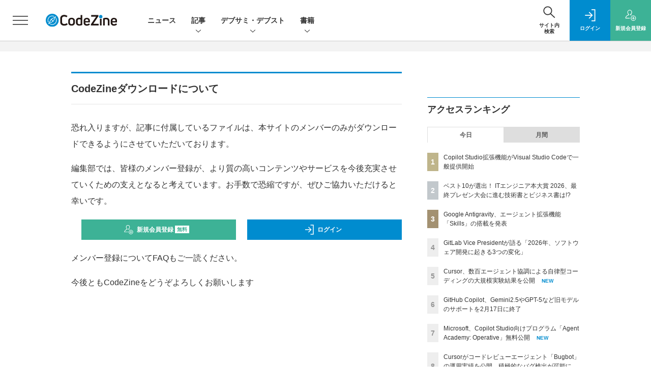

--- FILE ---
content_type: text/html; charset=UTF-8
request_url: https://codezine.jp/article/download/1173
body_size: 35279
content:
  
    



<!DOCTYPE html>
  <!--[if lte IE 8]>         <html class="no-js lt-ie8" lang="ja"> <![endif]-->
  <!--[if gt IE 8]><!--> <html class="no-js gt-ie9" lang="ja"> <!--<![endif]-->
  <head prefix="og: http://ogp.me/ns# fb: http://ogp.me/ns/fb# article: http://ogp.me/ns/article#">
<script>
var dataLayer = dataLayer || [];
dataLayer.push({
'trackPageview':'CZ/article/download/1173',
'member' : 'nonmember',

});
</script><!-- Google Tag Manager -->
<script>(function(w,d,s,l,i){w[l]=w[l]||[];w[l].push({'gtm.start':
new Date().getTime(),event:'gtm.js'});var f=d.getElementsByTagName(s)[0],
j=d.createElement(s),dl=l!='dataLayer'?'&l='+l:'';j.async=true;j.src=
'https://www.googletagmanager.com/gtm.js?id='+i+dl;f.parentNode.insertBefore(j,f);
})(window,document,'script','dataLayer','GTM-MDPTG6');
</script>
<!-- End Google Tag Manager -->
  <meta charset="utf-8">
  <title>ダウンロード [] - |CodeZine（コードジン）</title>
  <meta http-equiv="X-UA-Compatible" content="IE=edge">
  <meta name="viewport" content="width=device-width, initial-scale=1.0">
  <meta name="format-detection" content="telephone=no">
  <meta name="description" content="CodeZineは、株式会社翔泳社が運営するソフトウェア開発者向けのWebメディアです。「デベロッパーの成長と課題解決に貢献するメディア」をコンセプトに、現場で役立つ最新情報を日々お届けします。">
  <meta name="keywords" content="プログラミング,開発,ソースコード,Java,.NET,Windows,C++,C#,VB,CodeZine">
  <meta name="ROBOTS" content="NOODP">
  <meta name="robots" content="max-image-preview:large">
  <meta name="application-name" content="CodeZine"/>
  <meta name="msapplication-config" content="browserconfig.xml" />
    <meta property="og:title" content="ダウンロード [] -">
  <meta property="og:type" content="article">
  <meta property="og:url" content="https://codezine.jp/article/download/1173">
    <meta property="og:image" content="https://codezine.jp/static/common/images/czlogo4fb_ogp.png" />
  <meta property="og:image" content="https://codezine.jp/static/common/images/czlogo4fb_ogp.png" />
      <meta property="og:image:width" content="1200">
  <meta property="og:image:height" content="630">
    <meta property="og:site_name" content="CodeZine">
  <meta property="og:description" content="CodeZineは、株式会社翔泳社が運営するソフトウェア開発者向けのWebメディアです。「デベロッパーの成長と課題解決に貢献するメディア」をコンセプトに、現場で役立つ最新情報を日々お届けします。">
  <meta property="fb:admins" content="">

  <meta name="twitter:card" content="summary_large_image">
  <meta name="twitter:site" content="codezine">
  
      <meta name="cXenseParse:pageclass" content="frontpage"/>
    <link rel="alternate" type="application/rss+xml" href="/rss/new/index.xml" title="RSS new article">
  <link rel="shortcut icon" href="/favicon.ico">
  <link rel="apple-touch-icon" href="/apple-touch-icon.png?v2" sizes="180x180">

          
        <link rel="stylesheet" href="//cz-cdn.shoeisha.jp/static/templates/css/bootstrap.custom.css">
    <link href="//cz-cdn.shoeisha.jp/static/templates/css/main-codezine.css?v1" rel="stylesheet" type="text/css">
    <link href="//cz-cdn.shoeisha.jp/static/templates/css/codezine.css?v1" rel="stylesheet" type="text/css">
    <link href="//cz-cdn.shoeisha.jp/static/templates/css/prettify.css" rel="stylesheet" type="text/css">
    <link rel="stylesheet" href="//cz-cdn.shoeisha.jp/static/templates/css/desert.css" media="screen, projection, tv">
    <link href="//cz-cdn.shoeisha.jp/static/templates/css/scroll-hint.css" rel="stylesheet" type="text/css">
  
       
    <script src="https://securepubads.g.doubleclick.net/tag/js/gpt.js"></script>
  <script>
  window.googletag = window.googletag || {cmd: []};
  </script>
  
  <!--[if lt IE 9]>
  <script src="//cz-cdn.shoeisha.jp/static/common/js/html5.js"></script>
  <![endif]-->
      <script src="//cz-cdn.shoeisha.jp/static/templates/lib/js/bootstrap.min.js"></script>
  <script src="//cz-cdn.shoeisha.jp/static/templates/lib/js/jquery-3.5.1.min.js "></script>
  <script src="//cz-cdn.shoeisha.jp/lib/js/jquery.cookie.js"></script>
  <script src="//cz-cdn.shoeisha.jp/lib/js/bootstrap_jquery.js"></script>

    <script src="//cz-cdn.shoeisha.jp/static/templates/js/dfp.js?v1"></script>
    <script src="//cz-cdn.shoeisha.jp/static/templates/js/codezine.js"></script>
  <script src="//cz-cdn.shoeisha.jp/lib/js/prettify/prettify.js"></script>
  <script src="//cz-cdn.shoeisha.jp/static/templates/js/jquery.magnific-popup.min.js"></script>
    <script src="//cz-cdn.shoeisha.jp/static/templates/js/main.js" defer></script>
  <script src="//cz-cdn.shoeisha.jp/static/templates/js/lazysizes.min.js"></script>
  <script src="//cz-cdn.shoeisha.jp/static/common/js/embed.js"></script>
  <script src="//cz-cdn.shoeisha.jp/static/templates/js/scroll-hint.min.js"></script>
  
  <script type="text/javascript">
    // Ad
    var mobile_flag;
    var view_mode;

        $(function(){
      if ((navigator.userAgent.indexOf('iPhone') > 0 || navigator.userAgent.indexOf('iPod') > 0 || navigator.userAgent.indexOf('Android') > 0)) {
        $('.login_button').removeAttr('data-toggle');
        $('.login_button').attr('href', 'https://shoeisha.jp/users/login/codezine?ref=/article/download/1173');
      }
    });

    if ((navigator.userAgent.indexOf('iPhone') > 0 || navigator.userAgent.indexOf('iPad') > 0)
    //if ((navigator.userAgent.indexOf('iPhone') > 0 && navigator.userAgent.indexOf('iPad') == -1)
      || navigator.userAgent.indexOf('iPod') > 0 || navigator.userAgent.indexOf('Android') > 0)
        mobile_flag = 1;

    $(function(){
    });
  </script>
      

  <script>
    init_dfp();
  </script>
<!-- Cxense script start -->
<script type="text/javascript">
  

  function cxHasLocalStorage() {
    try { return typeof window.localStorage === 'object' && typeof window.localStorage.getItem === 'function'; } catch (e) { return false; }
  }
  function cx_getOptOutStatus(key) {
    var status = false;
    if (cxHasLocalStorage()) {
      var optedOut = window.localStorage.getItem(key);
      if (optedOut && optedOut === 'true') {
        status = true;
      }
    }
    return status;
  }
  var cX = cX || {};
  cX.callQueue = cX.callQueue || [];
  if (cx_getOptOutStatus('cx_optOut')) {
    cX.callQueue.push(['requireConsent']);
    cX.callQueue.push(['clearIds']);
  }
  cX.CCE = cX.CCE || {}; cX.CCE.callQueue = cX.CCE.callQueue || [];
  cX.callQueue.push(['setSiteId', '1141836886119288444']);

  var cx_props = cx_props || {}; cx_props['k'] = [];
  var cpl = [];
  var spl = [];
  cX.callQueue.push(['invoke', function() {
    var cp = {}, sa = {};
    var cpMaxLen = 40;
    var cpKeyLen = 20;
    try{
      var refhost = cX.library._findRealReferrer().split('/')[2];
      if(refhost && location.hostname !== refhost) {
        cp["referrer_host"] = sa["referrer_host_S"] = refhost.slice(0,cpMaxLen);
      }
    }catch(e){}
    var u = ["utm_source", "utm_medium", "utm_term", "utm_content", "utm_campaign"];
    if((typeof(spl) !== "undefined") && (Object.prototype.toString.call(spl) === "[object Array]")) {
      Array.prototype.push.apply(u, spl);
    }
    if(location.search) location.search.substring(1).split("&").forEach(function(k){
      try{
        var v = k.split("=");
        if(v[0].slice(0,3)==="cx_" && v[1]) {
          sa[v[0].replace(/^cx_/,"")+"_S"] = decodeURIComponent(v[1]).slice(0,cpMaxLen);
        } else if(u.indexOf(v[0].toLowerCase())!==-1 && v[1]) {
          cp[v[0].toLowerCase().slice(0,cpKeyLen)] = sa[v[0].toLowerCase()+"_S"] = decodeURIComponent(v[1]).slice(0,cpMaxLen);
        } else if((typeof(cpl) !== "undefined") && (Object.prototype.toString.call(cpl) === "[object Array]") && (cpl.indexOf(v[0].toLowerCase())!==-1 && v[1])) {
          cp[v[0].toLowerCase().slice(0,cpKeyLen)] = decodeURIComponent(v[1]).slice(0,cpMaxLen);
        }
      }catch(e){}
    });
    if(!cX.getUserId(false)) {
      cp["newuser"] = sa["newuser_S"] = "true";
    }
    else {
      try{
        var t = new Date().getTime() - parseInt(cX.library.m_atfr.match(/altm=(\d+)/)[1]);
        if (t >= 1000*60*30) {
          cX.stopAllSessionAnnotations();
          var da = Math.floor(t/(1000*60*60*24));
          if(da < 1) {
            cp["elapsed"] = sa["elapsed_S"] = "\u0031\u65E5\u4EE5\u5185";
          } else if(da < 7) {
            cp["elapsed"] = sa["elapsed_S"] = String(da)+"\u65E5\u3076\u308A";
          } else if(da < 31) {
            cp["elapsed"] = sa["elapsed_S"] = String(Math.floor(da/7))+"\u9031\u9593\u3076\u308A";
          } else if(da < 365) {
            cp["elapsed"] = sa["elapsed_S"] = String(Math.floor(da/31))+"\u30F6\u6708\u3076\u308A";
          } else {
            cp["elapsed"] = sa["elapsed_S"] = "1\u5E74\u4EE5\u4E0A";
          }
        }
      } catch(e) {}
    }
    var cx_eu = cX.getCookie('eu');
    if (cx_eu){
        cX.setCustomParameters({'status': 'login'});
        cX.addExternalId({'id': cx_eu, 'type': 'sho'});
    }
    if (typeof eU !== 'undefined' && typeof eU.isLoggingIn === 'function') {
        cX.setCustomParameters({'logging_in': eU.isLoggingIn()});
    }

    var originalRef=document.referrer;
    if(originalRef.match(/faeb92b469b40c9d72e4-dc920caace12a27e58d45a42e86d29a2\.ssl\.cf2\.rackcdn\.com\/generic_v[0-9]+\.html/) || originalRef.match(/cdn\.cxpublic\.com\/generic_v[0-9]+\.html/)){
        sa["cx_source_S"] = "cxrecs";
    }
    if(Object.keys(cp).length>0) {
      cX.setCustomParameters(cp);
    }
    if(Object.keys(sa).length>0) {
      cX.startSessionAnnotation(sa);
    }
    try {
      "newuser_S" in cX.library._getSessionAnnotations() && cx_props['k'].push("newuser");
    } catch(e) {}
  }]);

  
  cX.CCE.callQueue.push(['sendPageViewEvent', 'sho', '15407cc43187c9b0981171abc4e9b4dc4e1d7c22']);
</script>
<script type="text/javascript">
(function(d,s,e,t){e=d.createElement(s);e.type='text/java'+s;e.async='async';e.src='https://cdn.cxense.com/cx.cce.js';t=d.getElementsByTagName(s)[0];t.parentNode.insertBefore(e,t);})(document,'script');
</script>
<script>(function(src){var a=document.createElement("script");a.type="text/javascript";a.async=true;a.src=src;var b=document.getElementsByTagName("script")[0];b.parentNode.insertBefore(a,b)})("https://experience-ap.piano.io/xbuilder/experience/load?aid=Msb7A8Ripj");</script>
<!-- Cxense script end -->
<!-- Cxense Customized script start -->
<script type="text/javascript">
  window.cXcustom = window.cXcustom || function() {(window.cXcustom.q = window.cXcustom.q || []).push(arguments)};
  cX.callQueue.push(['invoke', function() {
    var cx_reading_params = {origin: "sho-web", persistedQueryId: "15407cc43187c9b0981171abc4e9b4dc4e1d7c22"};
    cXcustom("scrollDepth", function(pos){cX.sendEvent("scroll", {pos_entire_page:String(pos)+'%'}, cx_reading_params);} , 0, '', false, 1000);
    cXcustom("scrollDepth", function(pos){cX.sendEvent("scroll", {pos_in_article:String(pos)+'%'}, cx_reading_params);}, 1, 'c-article_content', false, 1000);
    cXcustom("clickedTracker", function(func, obj){func("clicked", obj, cx_reading_params)});
    cX.loadScript("/lib/js/cx-custom.js");
  }]);
</script>
<!-- Cxense Customized script end -->
<!-- Facebook Pixel Code -->
<script>!function(f,b,e,v,n,t,s){if(f.fbq)return;n=f.fbq=function(){n.callMethod?n.callMethod.apply(n,arguments):n.queue.push(arguments)};if(!f._fbq)f._fbq=n;n.push=n;n.loaded=!0;n.version='2.0';n.queue=[];t=b.createElement(e);t.async=!0;t.src=v;s=b.getElementsByTagName(e)[0];s.parentNode.insertBefore(t,s)}(window,document,'script','https://connect.facebook.net/en_US/fbevents.js');fbq('init', '1704151296468367'); fbq('track', 'PageView');</script><noscript><img height="1" width="1" src="https://www.facebook.com/tr?id=1704151296468367&ev=PageView&noscript=1"/></noscript>
<!-- End Facebook Pixel Code -->
</head>

<body id="Detail">
<!-- Google Tag Manager (noscript) -->
<noscript><iframe src="https://www.googletagmanager.com/ns.html?id=GTM-MDPTG6"
height="0" width="0" style="display:none;visibility:hidden"></iframe></noscript>
<!-- End Google Tag Manager (noscript) -->
<div id="fb-root"></div>
<script>
// Facebook SDK遅延ロード（ページスピード改善）
(function() {
  function loadFacebookSDK() {
    var d = document, s = 'script', id = 'facebook-jssdk';
    var js, fjs = d.getElementsByTagName(s)[0];
    if (d.getElementById(id)) return;
    js = d.createElement(s); js.id = id;
    js.src = 'https://connect.facebook.net/ja_JP/sdk.js#xfbml=1&version=v3.2';
    fjs.parentNode.insertBefore(js, fjs);
  }

  // ページ読み込み完了後に遅延実行（3秒後）
  if (document.readyState === 'complete') {
    setTimeout(loadFacebookSDK, 3000);
  } else {
    window.addEventListener('load', function() {
      setTimeout(loadFacebookSDK, 3000);
    });
  }
})();
</script>


  <div class="l-page">
  <div class="c-modal c-loginmodal" data-modal="login">
  <div class="c-modal_inner">
    <div class="c-modal_dialog">
      <div class="c-loginmodal_header">
        <div class="c-loginmodal_header_bar">
          <div class="c-loginmodal_header_inner">
            <div class="c-loginmodal_header_logo"><img src="//cz-cdn.shoeisha.jp/static/templates/img/common/logo_codezine.svg" alt="ダウンロード [] - |CodeZine（コードジン）"></div>
            <div class="c-loginmodal_header_id"><img src="//cz-cdn.shoeisha.jp/static/templates/img/common/logo_id.png" alt="SHOEISHA iD"></div>
          </div>
        </div>
      </div>
      <div class="c-loginmodal_body">
        <p id="valid_message"></p>
        <form action="https://codezine.jp/user/login" method="POST">
          <input type="hidden" name="ref" value="/article/download/1173">
          <div class="c-loginmodal_formgroup">
            <div class="c-loginmodal_formitem row">
              <label for="email" class="col-form-label"><svg class="icon"><use xlink:href="https://codezine.jp/static/templates/img/common/sprite.svg#icon-mail"/></svg>メールアドレス</label>
              <div>
                <input type="email" id="email" name="email" class="form-control" placeholder="sample@codezine.jp" required>
              </div>
            </div>
            <div class="c-loginmodal_formitem row">
              <label for="password" class="col-form-label"><svg class="icon"><use xlink:href="https://codezine.jp/static/templates/img/common/sprite.svg#icon-password"/></svg>パスワード</label>
              <div>
                <input type="password" id="password" name="password" class="form-control" required>
              </div>
              <div class="c-loginmodal_formitem_notes">
                <p><a href="https://shoeisha.jp/users/password">パスワードを忘れた場合はこちら</a></p>
              </div>
            </div>
          </div>
                    <div class="c-loginmodal_login">
            <button type="submit" class="c-btn -fluid">ログイン</button>
          </div>
        </form>
        <div class="c-loginmodal_notes">
          <p>※旧SEメンバーシップ会員の方は、同じ登録情報（メールアドレス＆パスワード）でログインいただけます</p>
        </div>
      </div>
      <div class="c-close c-modal_close"><button type="button" class="c-close_btn c-modal_close_btn" aria-label="閉じる"><span class="c-close_icon c-modal_close_icon"></span></button></div>
    </div>
  </div>
</div>

<script>
  $(function(){
    if (location.hash.indexOf('#login_e') == 0){
      $('#valid_message').html('<font color="red"><b>IDまたはパスワードが違います。</b></font>');
      $('.l-modal_overlay').addClass('is-active');
      $('.c-modal').addClass('is-active');
    }
  });
</script>

    <header class="l-header">
  <div class="l-header_bar">
    <div class="l-header_inner">
      <div class="l-header_togglemenu">
        <span class="">
          <button type="button" class="l-header_togglemenu_btn" data-megamenu="allmenu" aria-label="メニューを開く"><span class="l-header_togglemenu_icon"></span></button>
        </span>
      </div>
      <div class="l-header_logo ga_nav">
                <a href="/"><img src="//cz-cdn.shoeisha.jp/static/templates/img/common/logo_codezine.svg" alt="ダウンロード [] - |CodeZine（コードジン）"></a>
              </div>
      <div class="l-header_globalnav ga_nav">
        <ul class="l-header_globalnav_list">
                    <li class="l-header_globalnav_listitem">
            <a href="/news"  class="l-header_globalnav_link">                          ニュース 
                        </a>          </li>
                    <li class="l-header_globalnav_listitem">
                                      <button type="button" class="l-header_globalnav_btn" data-megamenu="articles">
              記事<svg class="icon"><use xlink:href="https://codezine.jp/static/templates/img/common/sprite.svg#icon-arrow_down"/></svg>
              </button>
                                  </li>
                    <li class="l-header_globalnav_listitem">
                                      <button type="button" class="l-header_globalnav_btn" data-megamenu="event">
              デブサミ・デブスト<svg class="icon"><use xlink:href="https://codezine.jp/static/templates/img/common/sprite.svg#icon-arrow_down"/></svg>
              </button>
                                  </li>
                    <li class="l-header_globalnav_listitem">
                                      <button type="button" class="l-header_globalnav_btn" data-megamenu="books">
              書籍<svg class="icon"><use xlink:href="https://codezine.jp/static/templates/img/common/sprite.svg#icon-arrow_down"/></svg>
              </button>
                                  </li>
                  </ul>
      </div>
      <div class="l-header_functionnav">
        <ul class="l-header_functionnav_list">
          <li class="l-header_functionnav_listitem -search">
          <button type="button" class="l-header_functionnav_btn l-header_search_btn" data-megamenu="search"><span class="l-header_functionnav_btn_inner"><svg class="icon"><use xlink:href="https://codezine.jp/static/templates/img/common/sprite.svg#icon-search"/></svg>
          サイト内<br>検索
          </span>
          <span class="l-header_search_icon"></span></button></li>
          

<script>
  $(function(){


    if (location.hash.indexOf('#login_e') == 0){
      $('#valid_message').html('<font color="red"><b>IDまたはパスワードが違います。</b></font>');
      $('#modal_login').modal('show')
    }
  });
</script>

    <li class="l-header_functionnav_listitem -login">
    <button type="button" class="l-header_functionnav_btn c-modal_trigger" data-modal="login"><span class="l-header_functionnav_btn_inner"><svg class="icon"><use xlink:href="https://codezine.jp/static/templates/img/common/sprite.svg#icon-login"/></svg>ログイン</span></button>
  </li>
  <li class="l-header_functionnav_listitem -regist ga-register-link"><a href="/user/regist/?ref=/article/download/1173&amp;utm_source=codezine.jp&amp;utm_medium=self&amp;utm_campaign=regist&amp;utm_term=/article/download/1173" class="l-header_functionnav_btn"><span class="l-header_functionnav_btn_inner"><svg class="icon"><use xlink:href="https://codezine.jp/static/templates/img/common/sprite.svg#icon-regist"/></svg>新規<br class="hidden-up-md">会員登録</span></a></li>
          </ul>
      </div>
    </div>
  </div>
</header>  <div class="l-megamenu ga_nav">
	<div class="l-megamenu_overlay"></div>
	<div class="l-megamenu_item" data-megamenu="allmenu">
		<div
			class="l-megamenu_inner container">
						  
<div class="l-megamenu_functionnav">
  <div class="l-megamenu_functionnav_search">
    <form action="/search/" name="search" method="GET">
      <div class="c-search">
        <input type="search" name="q" placeholder="サイト内検索" title="サイト内検索" class="c-input"><button type="submit" class="c-search_btn"><svg class="icon" aria-label="検索"><use xlink:href="https://codezine.jp/static/templates/img/common/sprite.svg#icon-search"/></svg></button>
      </div>
    </form>
  </div>
  <div class="l-megamenu_functionnav_usermenu d-none d-md-block">
    <ul class="l-megamenu_functionnav_usermenu_list">
      

<script>
  $(function(){


    if (location.hash.indexOf('#login_e') == 0){
      $('#valid_message').html('<font color="red"><b>IDまたはパスワードが違います。</b></font>');
      $('#modal_login').modal('show')
    }
  });
</script>

    <li class="l-footer_functionnav_usermenu_listitem"><button type="button" class="c-btn -fluid -login c-modal_trigger" data-modal="login"><svg class="icon"><use xlink:href="https://codezine.jp/static/templates/img/common/sprite.svg#icon-login"/></svg>ログイン</button></li>
  <li class="l-footer_functionnav_usermenu_listitem ga-register-link"><a href="/user/regist/?ref=/article/download/1173&amp;utm_source=codezine.jp&amp;utm_medium=self&amp;utm_campaign=regist&amp;utm_term=/article/download/1173" class="c-btn -fluid -regist"><svg class="icon"><use xlink:href="https://codezine.jp/static/templates/img/common/sprite.svg#icon-regist"/></svg>新規会員登録</a></li>
      </ul>
  </div>
  <div class="l-megamenu_functionnav_links">
    <ul class="l-megamenu_functionnav_links_list">
	  	<li class="l-megamenu_functionnav_links_listitem"><a href="https://x.com/codezine" target="_blank"><img src="//cz-cdn.shoeisha.jp/static/templates/img/icon/icon_x.svg" alt="x"></a></li>
  		<li class="l-megamenu_functionnav_links_listitem"><a href="https://www.facebook.com/profile.php?id=100057613383456" target="_blank"><img src="//cz-cdn.shoeisha.jp/static/templates/img/icon/logo-fb-color.svg" alt="facebook"></a></li>
            <li class="l-megamenu_functionnav_links_listitem"><a href="/ml/backnumber" class="l-megamenu_functionnav_link">メールバックナンバー<svg class="icon hidden-up-md"><use xlink:href="https://codezine.jp/static/templates/img/common/sprite.svg#icon-linkarrow"/></svg></a></li>
    </ul>
  </div>
  <div class="l-megamenu_functionnav_cta">
    <ul class="l-megamenu_functionnav_cta_list">
      <li class="l-megamenu_functionnav_cta_listitem"><a href="/offering" class="c-btn -fluid -outline">寄稿・取材企画募集</a></li>      <li class="l-megamenu_functionnav_cta_listitem"><a href="/ad" class="c-btn -fluid -outline">広告掲載のご案内</a></li>    </ul>
  </div>
</div>

						  
<div class="c-stacknav l-megamenu_stacknav">
  <ul class="c-stacknav_list">
          <li class="c-stacknav_listitem">
      <a href="/news"  class="c-stachnav_heading">ニュース<svg class="icon"><use xlink:href="https://codezine.jp/static/templates/img/common/sprite.svg#icon-linkarrow"/></svg></a>
      <div class="c-stacknav_details">
        <ul class="l-megamenu_medialist row row-cols-sm-2 g-3">
                    <li>
            <div class="l-megamenu_media">
                            <div class="l-megamenu_media_content">
                <p class="l-megamenu_media_heading"><a href="/news/detail/23019">GitHub、シークレットスキャンに拡張メタデータチェックを追加</a></p>
              </div>                  
            </div>
          </li>
                  </ul>
      </div>
    </li>
              <li class="c-stacknav_listitem">
      <a href="/article"  class="c-stachnav_heading">新着記事一覧<svg class="icon"><use xlink:href="https://codezine.jp/static/templates/img/common/sprite.svg#icon-linkarrow"/></svg></a>
      <div class="c-stacknav_details">
        <ul class="l-megamenu_medialist row row-cols-sm-2 g-3">
                    <li class="">
            <div class="l-megamenu_media">
              <figure class="l-megamenu_media_img">
              <img data-src="//cz-cdn.shoeisha.jp/static/images/article/22789/22789_th.jpg" alt="" width="200" height="150" class="lazyload">
              <noscript>
                <img src="//cz-cdn.shoeisha.jp/static/images/article/22789/22789_th.jpg" alt="" width="200" height="150">
              </noscript>
              </figure>
              <div class="l-megamenu_media_content">
                <p class="l-megamenu_media_heading">
                <a href="/article/detail/22789">AI時代に残るエンジニアの役割を考える──本質は「課題の設定」と「解決策の実装」
                                </a>
                </p>
              </div>
            </div>
          </li>
                  </ul>

         
        <ul class="c-stacknav_detailslist">
                    <li class="c-stacknav_detailslistitem c-stacknav_accordion">
            <button type="button" class="c-stachnav_detailsheading c-stacknav_accordion_trigger">テーマから記事を探す<svg class="icon"><use xlink:href="https://codezine.jp/static/templates/img/common/sprite.svg#icon-arrow_down"/></svg></button>
            <div class="c-stacknav_details c-stacknav_accordion_details">
              <ul class="c-stacknav_detailslist">
                                <li class="c-stacknav_detailslistitem">
                  <a href="/application/ " class="c-stachnav_detailsheading" data-theme-title="アプリケーション開発" data-theme-click-url="/application" >アプリケーション開発<svg class="icon"><use xlink:href="https://codezine.jp/static/templates/img/common/sprite.svg#icon-linkarrow"/></svg></a>
                  <div class="c-stacknav_details">
                    <ul class="l-megamenu_medialist row g-3">
                                            <li>
                        <div class="l-megamenu_media">
                          <figure class="l-megamenu_media_img">
                          <img data-src="//cz-cdn.shoeisha.jp/static/images/article/22367/22367_th.png" alt="" width="200" height="150" class="lazyload">
                          <noscript>
                            <img src="//cz-cdn.shoeisha.jp/static/images/article/22367/22367_th.png" alt="" width="200" height="150">
                          </noscript>
                          </figure>
                          <div class="l-megamenu_media_content">
                            <p class="l-megamenu_media_heading"><a href="/article/detail/22367" class="ga_theme" data-theme-title="アプリケーション開発" data-theme-click-url="/article/detail/22367">「GIL」　～マンガでプログラミング用語解説</a></p>
                          </div>
                        </div>
                      </li>
                                            <li>
                        <div class="l-megamenu_media">
                          <figure class="l-megamenu_media_img">
                          <img data-src="//cz-cdn.shoeisha.jp/static/images/article/22744/22744_th.jpg" alt="" width="200" height="150" class="lazyload">
                          <noscript>
                            <img src="//cz-cdn.shoeisha.jp/static/images/article/22744/22744_th.jpg" alt="" width="200" height="150">
                          </noscript>
                          </figure>
                          <div class="l-megamenu_media_content">
                            <p class="l-megamenu_media_heading"><a href="/article/detail/22744" class="ga_theme" data-theme-title="アプリケーション開発" data-theme-click-url="/article/detail/22744">仕組みから読み解くLLMエージェントの勘所──生成・探索・最適化をつなぐ実務的開発プロセス</a></p>
                          </div>
                        </div>
                      </li>
                                          </ul>
                  </div>
                </li>
                                <li class="c-stacknav_detailslistitem">
                  <a href="/infrastructure/ " class="c-stachnav_detailsheading" data-theme-title="インフラ" data-theme-click-url="/infrastructure" >インフラ<svg class="icon"><use xlink:href="https://codezine.jp/static/templates/img/common/sprite.svg#icon-linkarrow"/></svg></a>
                  <div class="c-stacknav_details">
                    <ul class="l-megamenu_medialist row g-3">
                                            <li>
                        <div class="l-megamenu_media">
                          <figure class="l-megamenu_media_img">
                          <img data-src="//cz-cdn.shoeisha.jp/static/images/article/22721/22721_ar.png" alt="" width="200" height="150" class="lazyload">
                          <noscript>
                            <img src="//cz-cdn.shoeisha.jp/static/images/article/22721/22721_ar.png" alt="" width="200" height="150">
                          </noscript>
                          </figure>
                          <div class="l-megamenu_media_content">
                            <p class="l-megamenu_media_heading"><a href="/article/detail/22721" class="ga_theme" data-theme-title="インフラ" data-theme-click-url="/article/detail/22721">Kong共同創業者に聞く「エージェント時代のAPI」と「AI活用における日米の違い」</a></p>
                          </div>
                        </div>
                      </li>
                                            <li>
                        <div class="l-megamenu_media">
                          <figure class="l-megamenu_media_img">
                          <img data-src="//cz-cdn.shoeisha.jp/static/images/article/22451/awsupdate_t.png" alt="" width="200" height="150" class="lazyload">
                          <noscript>
                            <img src="//cz-cdn.shoeisha.jp/static/images/article/22451/awsupdate_t.png" alt="" width="200" height="150">
                          </noscript>
                          </figure>
                          <div class="l-megamenu_media_content">
                            <p class="l-megamenu_media_heading"><a href="/article/detail/22451" class="ga_theme" data-theme-title="インフラ" data-theme-click-url="/article/detail/22451">Amazon Qが日本語対応！ カスタムエージェントやBedrock新機能など、開発者が知るべきAWS生成AI最新アップデート3選</a></p>
                          </div>
                        </div>
                      </li>
                                          </ul>
                  </div>
                </li>
                                <li class="c-stacknav_detailslistitem">
                  <a href="/data/ " class="c-stachnav_detailsheading" data-theme-title="データテクノロジー" data-theme-click-url="/data" >データテクノロジー<svg class="icon"><use xlink:href="https://codezine.jp/static/templates/img/common/sprite.svg#icon-linkarrow"/></svg></a>
                  <div class="c-stacknav_details">
                    <ul class="l-megamenu_medialist row g-3">
                                            <li>
                        <div class="l-megamenu_media">
                          <figure class="l-megamenu_media_img">
                          <img data-src="//cz-cdn.shoeisha.jp/static/images/article/22878/22878_ARENA.png" alt="" width="200" height="150" class="lazyload">
                          <noscript>
                            <img src="//cz-cdn.shoeisha.jp/static/images/article/22878/22878_ARENA.png" alt="" width="200" height="150">
                          </noscript>
                          </figure>
                          <div class="l-megamenu_media_content">
                            <p class="l-megamenu_media_heading"><a href="/article/detail/22878" class="ga_theme" data-theme-title="データテクノロジー" data-theme-click-url="/article/detail/22878">GitLab Vice Presidentが語る「2026年、ソフトウェア開発に起きる3つの変化」</a></p>
                          </div>
                        </div>
                      </li>
                                            <li>
                        <div class="l-megamenu_media">
                          <figure class="l-megamenu_media_img">
                          <img data-src="//cz-cdn.shoeisha.jp/static/images/article/22691/security400.png" alt="" width="200" height="150" class="lazyload">
                          <noscript>
                            <img src="//cz-cdn.shoeisha.jp/static/images/article/22691/security400.png" alt="" width="200" height="150">
                          </noscript>
                          </figure>
                          <div class="l-megamenu_media_content">
                            <p class="l-megamenu_media_heading"><a href="/article/detail/22691" class="ga_theme" data-theme-title="データテクノロジー" data-theme-click-url="/article/detail/22691">【「コーダー」から「監督者」へ】「バイブコーディング」で脆弱性を持ち込まないためのマインドセットとツール活用</a></p>
                          </div>
                        </div>
                      </li>
                                          </ul>
                  </div>
                </li>
                                <li class="c-stacknav_detailslistitem">
                  <a href="/process/ " class="c-stachnav_detailsheading" data-theme-title="開発プロセス" data-theme-click-url="/process" >開発プロセス<svg class="icon"><use xlink:href="https://codezine.jp/static/templates/img/common/sprite.svg#icon-linkarrow"/></svg></a>
                  <div class="c-stacknav_details">
                    <ul class="l-megamenu_medialist row g-3">
                                            <li>
                        <div class="l-megamenu_media">
                          <figure class="l-megamenu_media_img">
                          <img data-src="//cz-cdn.shoeisha.jp/static/images/article/22808/22808_th.jpg" alt="" width="200" height="150" class="lazyload">
                          <noscript>
                            <img src="//cz-cdn.shoeisha.jp/static/images/article/22808/22808_th.jpg" alt="" width="200" height="150">
                          </noscript>
                          </figure>
                          <div class="l-megamenu_media_content">
                            <p class="l-megamenu_media_heading"><a href="/article/detail/22808" class="ga_theme" data-theme-title="開発プロセス" data-theme-click-url="/article/detail/22808">なぜQAは「後回し」になるのか？ QAを早期に巻き込むVoicy流“1人目QA”の現場改革</a></p>
                          </div>
                        </div>
                      </li>
                                            <li>
                        <div class="l-megamenu_media">
                          <figure class="l-megamenu_media_img">
                          <img data-src="//cz-cdn.shoeisha.jp/static/images/article/22525/22525_th.jpg" alt="" width="200" height="150" class="lazyload">
                          <noscript>
                            <img src="//cz-cdn.shoeisha.jp/static/images/article/22525/22525_th.jpg" alt="" width="200" height="150">
                          </noscript>
                          </figure>
                          <div class="l-megamenu_media_content">
                            <p class="l-megamenu_media_heading"><a href="/article/detail/22525" class="ga_theme" data-theme-title="開発プロセス" data-theme-click-url="/article/detail/22525">Vibe Coding実用化のカギは「手軽さ」と「周りを巻き込む力」──メルカリKuu氏に学ぶ泥臭い第一歩</a></p>
                          </div>
                        </div>
                      </li>
                                          </ul>
                  </div>
                </li>
                                <li class="c-stacknav_detailslistitem">
                  <a href="/organization/ " class="c-stachnav_detailsheading" data-theme-title="エンジニア組織" data-theme-click-url="/organization" >エンジニア組織<svg class="icon"><use xlink:href="https://codezine.jp/static/templates/img/common/sprite.svg#icon-linkarrow"/></svg></a>
                  <div class="c-stacknav_details">
                    <ul class="l-megamenu_medialist row g-3">
                                            <li>
                        <div class="l-megamenu_media">
                          <figure class="l-megamenu_media_img">
                          <img data-src="//cz-cdn.shoeisha.jp/static/images/article/22510/22510_th.jpg" alt="" width="200" height="150" class="lazyload">
                          <noscript>
                            <img src="//cz-cdn.shoeisha.jp/static/images/article/22510/22510_th.jpg" alt="" width="200" height="150">
                          </noscript>
                          </figure>
                          <div class="l-megamenu_media_content">
                            <p class="l-megamenu_media_heading"><a href="/article/detail/22510" class="ga_theme" data-theme-title="エンジニア組織" data-theme-click-url="/article/detail/22510">必要なのは”エンジニアにとどまらない”プロセス改善──AIが活きる組織とは</a></p>
                          </div>
                        </div>
                      </li>
                                            <li>
                        <div class="l-megamenu_media">
                          <figure class="l-megamenu_media_img">
                          <img data-src="//cz-cdn.shoeisha.jp/static/images/article/21617/th.png" alt="" width="200" height="150" class="lazyload">
                          <noscript>
                            <img src="//cz-cdn.shoeisha.jp/static/images/article/21617/th.png" alt="" width="200" height="150">
                          </noscript>
                          </figure>
                          <div class="l-megamenu_media_content">
                            <p class="l-megamenu_media_heading"><a href="/article/detail/21617" class="ga_theme" data-theme-title="エンジニア組織" data-theme-click-url="/article/detail/21617">Rustの「学習コストが高い」は本当なのか？──‟バージョンアップをためらわない”開発体験のリアル</a></p>
                          </div>
                        </div>
                      </li>
                                          </ul>
                  </div>
                </li>
                                <li class="c-stacknav_detailslistitem">
                  <a href="/product/ " class="c-stachnav_detailsheading" data-theme-title="プロダクト開発" data-theme-click-url="/product" >プロダクト開発<svg class="icon"><use xlink:href="https://codezine.jp/static/templates/img/common/sprite.svg#icon-linkarrow"/></svg></a>
                  <div class="c-stacknav_details">
                    <ul class="l-megamenu_medialist row g-3">
                                            <li>
                        <div class="l-megamenu_media">
                          <figure class="l-megamenu_media_img">
                          <img data-src="//cz-cdn.shoeisha.jp/static/images/article/21338/21338_th.jpg" alt="" width="200" height="150" class="lazyload">
                          <noscript>
                            <img src="//cz-cdn.shoeisha.jp/static/images/article/21338/21338_th.jpg" alt="" width="200" height="150">
                          </noscript>
                          </figure>
                          <div class="l-megamenu_media_content">
                            <p class="l-megamenu_media_heading"><a href="/article/detail/21338" class="ga_theme" data-theme-title="プロダクト開発" data-theme-click-url="/article/detail/21338">スタートアップでQAチームをゼロから築いた3年──1人目QAが学んだ「個→チーム→組織」成長の法則</a></p>
                          </div>
                        </div>
                      </li>
                                            <li>
                        <div class="l-megamenu_media">
                          <figure class="l-megamenu_media_img">
                          <img data-src="//cz-cdn.shoeisha.jp/static/images/article/21327/21327_th.jpg" alt="" width="200" height="150" class="lazyload">
                          <noscript>
                            <img src="//cz-cdn.shoeisha.jp/static/images/article/21327/21327_th.jpg" alt="" width="200" height="150">
                          </noscript>
                          </figure>
                          <div class="l-megamenu_media_content">
                            <p class="l-megamenu_media_heading"><a href="/article/detail/21327" class="ga_theme" data-theme-title="プロダクト開発" data-theme-click-url="/article/detail/21327">なぜあなたのWebサイトは遅いのか？ mizchi氏が語るパフォーマンス改善のポイントとは</a></p>
                          </div>
                        </div>
                      </li>
                                          </ul>
                  </div>
                </li>
                              </ul>
            </div>
          </li> 
          <li class="c-stacknav_detailslistitem c-stacknav_accordion">
            <button type="button" class="c-stachnav_detailsheading c-stacknav_accordion_trigger">連載から探す<svg class="icon"><use xlink:href="https://codezine.jp/static/templates/img/common/sprite.svg#icon-arrow_down"/></svg></button>
            <div class="c-stacknav_details c-stacknav_accordion_details">
              <ul class="c-stacknav_detailslist">
                <li class="c-stacknav_detailslistitem">
                  <a href="/article/corner" class="c-stachnav_detailsheading">連載記事<svg class="icon"><use xlink:href="https://codezine.jp/static/templates/img/common/sprite.svg#icon-linkarrow"/></svg></a>
                  <div class="c-stacknav_details">
                    <ul class="c-stacknav_headinglist">
                                            <li class="c-stacknav_headinglistitem">
                        <p class="c-stacknav_headinglist_heading"><a href="/article/corner/1079">Developers Boost 2025 セッションレポート<svg class="icon"><use xlink:href="https://codezine.jp/static/templates/img/common/sprite.svg#icon-linkarrow"/></svg></a></p>
                        <ul class="l-megamenu_medialist row g-3">
                          <li>
                            <div class="l-megamenu_media">
                              <figure class="l-megamenu_media_img">
                              <img data-src="//cz-cdn.shoeisha.jp/static/images/article/22789/22789_th.jpg" alt="" width="200" height="150" class="lazyload">
                              <noscript>
                                <img src="//cz-cdn.shoeisha.jp/static/images/article/22789/22789_th.jpg" alt="" width="200" height="150">
                              </noscript>
                              </figure>
                              <div class="l-megamenu_media_content">
                                <p class="l-megamenu_media_heading"><a href="/article/detail/22789">AI時代に残るエンジニアの役割を考える──本質は「課題の設定」と「解決策の実装」</a></p>
                              </div>
                            </div>
                          </li>
                        </ul>
                      </li>
                                            <li class="c-stacknav_headinglistitem">
                        <p class="c-stacknav_headinglist_heading"><a href="/article/corner/1050">進化し続けるAIの現状と求められるエンジニアとは？<svg class="icon"><use xlink:href="https://codezine.jp/static/templates/img/common/sprite.svg#icon-linkarrow"/></svg></a></p>
                        <ul class="l-megamenu_medialist row g-3">
                          <li>
                            <div class="l-megamenu_media">
                              <figure class="l-megamenu_media_img">
                              <img data-src="//cz-cdn.shoeisha.jp/static/images/article/22878/22878_ARENA.png" alt="" width="200" height="150" class="lazyload">
                              <noscript>
                                <img src="//cz-cdn.shoeisha.jp/static/images/article/22878/22878_ARENA.png" alt="" width="200" height="150">
                              </noscript>
                              </figure>
                              <div class="l-megamenu_media_content">
                                <p class="l-megamenu_media_heading"><a href="/article/detail/22878">GitLab Vice Presidentが語る「2026年、ソフトウェア開発に起きる3つの変化」</a></p>
                              </div>
                            </div>
                          </li>
                        </ul>
                      </li>
                                            <li class="c-stacknav_headinglistitem">
                        <p class="c-stacknav_headinglist_heading"><a href="/article/corner/1043">Developers Summit 2025 セッションレポート<svg class="icon"><use xlink:href="https://codezine.jp/static/templates/img/common/sprite.svg#icon-linkarrow"/></svg></a></p>
                        <ul class="l-megamenu_medialist row g-3">
                          <li>
                            <div class="l-megamenu_media">
                              <figure class="l-megamenu_media_img">
                              <img data-src="//cz-cdn.shoeisha.jp/static/images/article/21109/21109_th.jpg" alt="" width="200" height="150" class="lazyload">
                              <noscript>
                                <img src="//cz-cdn.shoeisha.jp/static/images/article/21109/21109_th.jpg" alt="" width="200" height="150">
                              </noscript>
                              </figure>
                              <div class="l-megamenu_media_content">
                                <p class="l-megamenu_media_heading"><a href="/article/detail/21109">Chatworkからkubellへ、0→1からのBPaaSプロダクト／開発組織立ち上げへの挑戦</a></p>
                              </div>
                            </div>
                          </li>
                        </ul>
                      </li>
                                            <li class="c-stacknav_headinglistitem">
                        <p class="c-stacknav_headinglist_heading"><a href="/article/corner/461">キーパーソンインタビュー<svg class="icon"><use xlink:href="https://codezine.jp/static/templates/img/common/sprite.svg#icon-linkarrow"/></svg></a></p>
                        <ul class="l-megamenu_medialist row g-3">
                          <li>
                            <div class="l-megamenu_media">
                              <figure class="l-megamenu_media_img">
                              <img data-src="//cz-cdn.shoeisha.jp/static/images/article/7568/7568_t.jpg" alt="" width="200" height="150" class="lazyload">
                              <noscript>
                                <img src="//cz-cdn.shoeisha.jp/static/images/article/7568/7568_t.jpg" alt="" width="200" height="150">
                              </noscript>
                              </figure>
                              <div class="l-megamenu_media_content">
                                <p class="l-megamenu_media_heading"><a href="/article/detail/7568">業務アプリのモバイル対応に求められる「要件」とは何か　―モバイルアプリ開発ツールベンダー座談会（後編）</a></p>
                              </div>
                            </div>
                          </li>
                        </ul>
                      </li>
                                            <li class="c-stacknav_headinglistitem">
                        <p class="c-stacknav_headinglist_heading"><a href="/article/corner/452">マンガで分かるプログラミング用語辞典<svg class="icon"><use xlink:href="https://codezine.jp/static/templates/img/common/sprite.svg#icon-linkarrow"/></svg></a></p>
                        <ul class="l-megamenu_medialist row g-3">
                          <li>
                            <div class="l-megamenu_media">
                              <figure class="l-megamenu_media_img">
                              <img data-src="//cz-cdn.shoeisha.jp/static/images/article/6745/6745_t.gif" alt="" width="200" height="150" class="lazyload">
                              <noscript>
                                <img src="//cz-cdn.shoeisha.jp/static/images/article/6745/6745_t.gif" alt="" width="200" height="150">
                              </noscript>
                              </figure>
                              <div class="l-megamenu_media_content">
                                <p class="l-megamenu_media_heading"><a href="/article/detail/6745">「2進数」　～マンガでプログラミング用語解説</a></p>
                              </div>
                            </div>
                          </li>
                        </ul>
                      </li>
                                            <li class="c-stacknav_headinglistitem">
                        <p class="c-stacknav_headinglist_heading"><a href="/article/corner/1049">ITエンジニア注目トレンドを総まとめ！週間ニュースランキング<svg class="icon"><use xlink:href="https://codezine.jp/static/templates/img/common/sprite.svg#icon-linkarrow"/></svg></a></p>
                        <ul class="l-megamenu_medialist row g-3">
                          <li>
                            <div class="l-megamenu_media">
                              <figure class="l-megamenu_media_img">
                              <img data-src="//cz-cdn.shoeisha.jp/static/images/article/22946/news_ranking_th.png" alt="" width="200" height="150" class="lazyload">
                              <noscript>
                                <img src="//cz-cdn.shoeisha.jp/static/images/article/22946/news_ranking_th.png" alt="" width="200" height="150">
                              </noscript>
                              </figure>
                              <div class="l-megamenu_media_content">
                                <p class="l-megamenu_media_heading"><a href="/article/detail/22946">ITエンジニア注目トレンドを総まとめ！週間ニュースランキングTOP10【12/26～1/8】</a></p>
                              </div>
                            </div>
                          </li>
                        </ul>
                      </li>
                                          </ul>
                  </div>
                </li>
                                <li class="c-stacknav_detailslistitem ga_authorCont"><a href="/author" class="c-stachnav_detailsheading">執筆者一覧<svg class="icon"><use xlink:href="https://codezine.jp/static/templates/img/common/sprite.svg#icon-linkarrow"/></svg></a></li>
              </ul>
            </div>
          </li>
         
      </ul>
      </div>
    </li>

                  <li class="c-stacknav_listitem">
      <div class="c-stachnav_heading">イベント</div>
      <div class="c-stacknav_details">
                <ul class="c-stacknav_detailslist">
          <li class="">
                        <div class="c-stacknav_details">
              <ul class="l-megamenu_medialist row row-cols-sm-2 g-3">
                                <li>
                  <div class="l-megamenu_media">
                    <figure class="l-megamenu_media_img">
                      <img data-src="//cz-cdn.shoeisha.jp/static/common/images/czlogo4fb_ogp.png" alt="" width="200" height="150" class="lazyload">
                      <noscript>
                        <img src="//cz-cdn.shoeisha.jp/static/common/images/czlogo4fb_ogp.png" alt="" width="200" height="150">
                      </noscript>
                    </figure>
                    <div class="l-megamenu_media_content">
                      <p class="l-megamenu_media_heading"><a href="/devonline/archive/29">Developers Boost 2025 講演資料まとめ</a></p>
                    </div>
                  </div>
                </li>
                                <li>
                  <div class="l-megamenu_media">
                    <figure class="l-megamenu_media_img">
                      <img data-src="//cz-cdn.shoeisha.jp/static/common/images/czlogo4fb_ogp.png" alt="" width="200" height="150" class="lazyload">
                      <noscript>
                        <img src="//cz-cdn.shoeisha.jp/static/common/images/czlogo4fb_ogp.png" alt="" width="200" height="150">
                      </noscript>
                    </figure>
                    <div class="l-megamenu_media_content">
                      <p class="l-megamenu_media_heading"><a href="/devonline/archive/28">Developers X Summit 2025 講演資料まとめ</a></p>
                    </div>
                  </div>
                </li>
                                <li>
                  <div class="l-megamenu_media">
                    <figure class="l-megamenu_media_img">
                      <img data-src="//cz-cdn.shoeisha.jp/static/common/images/czlogo4fb_ogp.png" alt="" width="200" height="150" class="lazyload">
                      <noscript>
                        <img src="//cz-cdn.shoeisha.jp/static/common/images/czlogo4fb_ogp.png" alt="" width="200" height="150">
                      </noscript>
                    </figure>
                    <div class="l-megamenu_media_content">
                      <p class="l-megamenu_media_heading"><a href="/devonline/archive/27">Developers Summit 2025 FUKUOKA 講演関連資料まとめ</a></p>
                    </div>
                  </div>
                </li>
                                <li>
                  <div class="l-megamenu_media">
                    <figure class="l-megamenu_media_img">
                      <img data-src="//cz-cdn.shoeisha.jp/static/common/images/czlogo4fb_ogp.png" alt="" width="200" height="150" class="lazyload">
                      <noscript>
                        <img src="//cz-cdn.shoeisha.jp/static/common/images/czlogo4fb_ogp.png" alt="" width="200" height="150">
                      </noscript>
                    </figure>
                    <div class="l-megamenu_media_content">
                      <p class="l-megamenu_media_heading"><a href="/devonline/archive/26">Developers Summit 2025 KANSAI 講演関連資料まとめ</a></p>
                    </div>
                  </div>
                </li>
                                <li>
                  <div class="l-megamenu_media">
                    <figure class="l-megamenu_media_img">
                      <img data-src="//cz-cdn.shoeisha.jp/static/common/images/czlogo4fb_ogp.png" alt="" width="200" height="150" class="lazyload">
                      <noscript>
                        <img src="//cz-cdn.shoeisha.jp/static/common/images/czlogo4fb_ogp.png" alt="" width="200" height="150">
                      </noscript>
                    </figure>
                    <div class="l-megamenu_media_content">
                      <p class="l-megamenu_media_heading"><a href="/devonline/archive/25">Developers Summit 2025 Summer 講演資料まとめ</a></p>
                    </div>
                  </div>
                </li>
                                <li>
                  <div class="l-megamenu_media">
                    <figure class="l-megamenu_media_img">
                      <img data-src="//cz-cdn.shoeisha.jp/static/common/images/czlogo4fb_ogp.png" alt="" width="200" height="150" class="lazyload">
                      <noscript>
                        <img src="//cz-cdn.shoeisha.jp/static/common/images/czlogo4fb_ogp.png" alt="" width="200" height="150">
                      </noscript>
                    </figure>
                    <div class="l-megamenu_media_content">
                      <p class="l-megamenu_media_heading"><a href="/devonline/archive/24">Women Developers Summit 2025 講演資料まとめ</a></p>
                    </div>
                  </div>
                </li>
                            </ul>
            </div>
          </li>
        </ul>
      </div>
    </li>
    
                  <li class="c-stacknav_listitem">
            <div class="c-stachnav_heading">CodeZine BOOKS</div>
      <div class="c-stacknav_details">
                <ul class="c-stacknav_detailslist">
          <li class="">
                        <div class="c-stacknav_details">
              <ul class="l-megamenu_medialist row row-cols-sm-2 g-3">
                              <li>
                  <div class="l-megamenu_media">
                    <figure class="l-megamenu_media_img">
                      <img data-src="//cz-cdn.shoeisha.jp/static/images/article/22917/22917_share.png" alt="" width="200" height="150" class="lazyload">
                      <noscript>
                        <img src="//cz-cdn.shoeisha.jp/static/images/article/22917/22917_share.png" alt="" width="200" height="150">
                      </noscript>
                    </figure>
                    <div class="l-megamenu_media_content">
                      <p class="l-megamenu_media_heading"><a href="/news/detail/22917">ベスト10が選出！ ITエンジニア本大賞 2026、最終プレゼン大会に進む技術書とビジネス書は!?</a></p>
                    </div>
                  </div>
                </li>
                              <li>
                  <div class="l-megamenu_media">
                    <figure class="l-megamenu_media_img">
                      <img data-src="//cz-cdn.shoeisha.jp/static/images/article/22758/22758_share.jpg" alt="" width="200" height="150" class="lazyload">
                      <noscript>
                        <img src="//cz-cdn.shoeisha.jp/static/images/article/22758/22758_share.jpg" alt="" width="200" height="150">
                      </noscript>
                    </figure>
                    <div class="l-megamenu_media_content">
                      <p class="l-megamenu_media_heading"><a href="/news/detail/22758">1/10まで全文無料公開『暗号技術のすべて』 誰もが密かに憧れている「暗号」の仕組みを解説</a></p>
                    </div>
                  </div>
                </li>
                              <li>
                  <div class="l-megamenu_media">
                    <figure class="l-megamenu_media_img">
                      <img data-src="//cz-cdn.shoeisha.jp/static/images/article/22698/22698_share.png" alt="" width="200" height="150" class="lazyload">
                      <noscript>
                        <img src="//cz-cdn.shoeisha.jp/static/images/article/22698/22698_share.png" alt="" width="200" height="150">
                      </noscript>
                    </figure>
                    <div class="l-megamenu_media_content">
                      <p class="l-megamenu_media_heading"><a href="/news/detail/22698">翔泳社のSEshopで40％ポイント還元、年末年始のセール開催　技術書などPDF版が約1,800点対象</a></p>
                    </div>
                  </div>
                </li>
                              <li>
                  <div class="l-megamenu_media">
                    <figure class="l-megamenu_media_img">
                      <img data-src="//cz-cdn.shoeisha.jp/static/images/article/22686/22686_share.png" alt="" width="200" height="150" class="lazyload">
                      <noscript>
                        <img src="//cz-cdn.shoeisha.jp/static/images/article/22686/22686_share.png" alt="" width="200" height="150">
                      </noscript>
                    </figure>
                    <div class="l-megamenu_media_content">
                      <p class="l-megamenu_media_heading"><a href="/news/detail/22686">APIファーストな開発手法のベストプラクティスを解説した実践入門書　『APIファースト』発売</a></p>
                    </div>
                  </div>
                </li>
                              <li>
                  <div class="l-megamenu_media">
                    <figure class="l-megamenu_media_img">
                      <img data-src="//cz-cdn.shoeisha.jp/static/images/article/22814/22814_share.png" alt="" width="200" height="150" class="lazyload">
                      <noscript>
                        <img src="//cz-cdn.shoeisha.jp/static/images/article/22814/22814_share.png" alt="" width="200" height="150">
                      </noscript>
                    </figure>
                    <div class="l-megamenu_media_content">
                      <p class="l-megamenu_media_heading"><a href="/news/detail/22814">いつか技術書を書きたい人、執筆の裏側を知りたくない？「技術書の話をしよう。」第3回が12/24に開催</a></p>
                    </div>
                  </div>
                </li>
                              <li>
                  <div class="l-megamenu_media">
                    <figure class="l-megamenu_media_img">
                      <img data-src="//cz-cdn.shoeisha.jp/static/images/article/22626/22626_thumb.jpg" alt="" width="200" height="150" class="lazyload">
                      <noscript>
                        <img src="//cz-cdn.shoeisha.jp/static/images/article/22626/22626_thumb.jpg" alt="" width="200" height="150">
                      </noscript>
                    </figure>
                    <div class="l-megamenu_media_content">
                      <p class="l-megamenu_media_heading"><a href="/article/detail/22626">Gitで「コミット」してみよう！　初心者でも確実に基本操作を学べる入門書から解説</a></p>
                    </div>
                  </div>
                </li>
                            </ul>
            </div>
          </li>
        </ul>
      </div>
    </li>
            
  </ul>
</div>

						  
<div class="l-megamenu_sitemap">
  <div class="l-megamenu_sitemap_primary">
    <div class="l-megamenu_sitemap_list row g-4">
           
            
            <div class="col-4">
              <div class="l-megamenu_sitemap_listitem">
          <p class="l-megamenu_sitemap_heading"><a href="/news" >ニュース</a></p>
        </div>
      </div>
       
           
            <div class="col-8">
        <div class="l-megamenu_sitemap_listitem">
          <p class="l-megamenu_sitemap_heading"><a href="/article">記事</a></p>
          <ul class="l-megamenu_sitemap_linklist row row-cols-2 gx-4 gy-2">
                          <li class="l-megamenu_sitemap_linklistitem"><a href="/application/ ">アプリケーション開発</a></li>
                          <li class="l-megamenu_sitemap_linklistitem"><a href="/infrastructure/ ">インフラ</a></li>
                          <li class="l-megamenu_sitemap_linklistitem"><a href="/data/ ">データテクノロジー</a></li>
                          <li class="l-megamenu_sitemap_linklistitem"><a href="/process/ ">開発プロセス</a></li>
                          <li class="l-megamenu_sitemap_linklistitem"><a href="/organization/ ">エンジニア組織</a></li>
                          <li class="l-megamenu_sitemap_linklistitem"><a href="/product/ ">プロダクト開発</a></li>
                          <li class="l-megamenu_sitemap_linklistitem"><a href="/programming/ ">プログラミング</a></li>
                          <li class="l-megamenu_sitemap_linklistitem"><a href="/case/ ">事例</a></li>
                          <li class="l-megamenu_sitemap_linklistitem"><a href="/innovation/ ">イノベーション</a></li>
                      </ul>
        </div>
      </div>
             
           
            
            <div class="col-4">
              <div class="l-megamenu_sitemap_listitem">
          <p class="l-megamenu_sitemap_heading"><a href="https://event.shoeisha.jp/devsumi" target="_blank">デブサミ・デブスト</a></p>
        </div>
      </div>
       
           
            
            <div class="col-4">
              <div class="l-megamenu_sitemap_listitem">
          <p class="l-megamenu_sitemap_heading"><a href="https://codezine.jp/book/se-techbook" target="_blank">書籍</a></p>
        </div>
      </div>
       
        </div>
  </div>

    
</div>
			  
<div class="l-megamenu_shoeisha">
    <div class="footer-logo">
  <p class="l-megamenu_shoeisha_logo">
    <a href="https://www.shoeisha.co.jp/">
        <img data-src="//cz-cdn.shoeisha.jp/static/templates/img/common/logo_shoeisha_rev.svg" alt="翔泳社" class="lazyload">
    <noscript>
    <img src="//cz-cdn.shoeisha.jp/static/templates/img/common/logo_shoeisha_rev.svg" alt="翔泳社">
    </noscript>
        </a>
  </p>
  <p class="l-footer_shoeisha_logo"><a href="https://privacymark.jp/" target="_blank">
  <img data-src="//cz-cdn.shoeisha.jp/static/templates/img/common/logo-pm.png" alt="プライバシーマーク" class="lazyload">
  <noscript>
    <img src="//cz-cdn.shoeisha.jp/static/templates/img/common/logo-pm.png" alt="プライバシーマーク">
  </noscript>
  </a></p>
    </div>
  <div class="l-megamenu_shoeisha_body">
      <div class="l-megamenu_shoeisha_linklists">
      <ul class="l-megamenu_shoeisha_linklist row row-cols-1 row-cols-xs-2 gy-2 -cta">
        <li><a href="/offering" class="c-btn -fluid -outline">寄稿・取材企画募集</a></li>        <li><a href="/ad" class="c-btn -fluid -outline">広告掲載のご案内</a></li>      </ul>
      <ul class="l-megamenu_shoeisha_linklist row row-cols-1 row-cols-xs-2 gy-2 -link">
        <li><a href="/help/faq">CodeZineについて</a></li>
        <li><a href="/ml/backnumber">メールバックナンバー</a></li>
      </ul>
      <ul class="l-megamenu_shoeisha_linklist row row-cols-1 row-cols-xs-2 row-cols-sm-3 row-cols-md-auto gy-2">
                <li><a href="/help" >ヘルプ</a></li>
                <li><a href="/help/aboutlink" >著作権・リンク</a></li>
                <li><a href="https://shoeisha.jp" target="_blank">会員情報管理</a></li>
                <li><a href="https://shoeisha.jp/help/im" target="_blank">免責事項</a></li>
                <li><a href="https://www.shoeisha.co.jp" target="_blank">会社概要</a></li>
                <li><a href="https://shoeisha.jp/help/agreement" target="_blank">サービス利用規約</a></li>
                <li><a href="https://shoeisha.jp/help/policy" target="_blank">プライバシーポリシー</a></li>
                <li><a href="https://www.shoeisha.co.jp/optout" target="_blank">外部送信</a></li>
              </ul>
    </div>
    </div>
</div>

		</div>
		<div class="c-close l-megamenu_close">
			<button type="button" class="c-close_btn l-megamenu_close_btn" aria-label="メニューを閉じる">
				<span class="c-close_icon l-megamenu_close_icon"></span>
			</button>
		</div>
	</div>

										<div class="l-megamenu_item" data-megamenu="articles">
				<div class="l-megamenu_tab">
					<div class="l-megamenu_tab_header">
						<ul class="l-megamenu_tab_list">
							<li class="l-megamenu_tab_listitem">
								<button type="button" class="l-megamenu_tab_btn" data-megamenu="articles_theme">テーマから探す</button>
							</li>
							<li class="l-megamenu_tab_listitem">
								<button type="button" class="l-megamenu_tab_btn" data-megamenu="articles_style">連載から探す</button>
							</li>
						</ul>
					</div>
					<div class="l-megamenu_tab_panel">
						<div class="l-megamenu_tab_panelitem" data-megamenu="articles_theme">
							<div class="l-megamenu_inner container">
								<div class="l-megamenu_functionbar">
									<p class="l-megamenu_functionbar_new">
										<a href="/article" class="c-btn">新着記事一覧を見る</a>
									</p>
									<div class="l-megamenu_functionbar_search">
										<form action="/search/" name="search" method="GET">
											<div class="c-search">
												<input type="search" name="q" placeholder="サイト内検索" title="サイト内検索" class="c-input"><button type="submit" class="c-search_btn">
													<svg class="icon" aria-label="検索"><use xlink:href="https://codezine.jp/static/templates/img/common/sprite.svg#icon-search"/></svg>
												</button>
											</div>
										</form>
									</div>
									<div class="l-megamenu_functionbar_usermenu">
										<ul class="l-megamenu_articlegrid_link">
																							<li class="/offering">
													<a href="/offering" class="c-btn -fluid -outline">寄稿・取材企画募集</a>
												</li>
																																</ul>
									</div>
								</div>
								<div class="l-megamenu_articlegrid row row-cols-3 g-4">
																			<div>
											<div class="l-megamenu_articlegrid_item">
												<p class="l-megamenu_articlegrid_heading">
													<a href="/application/">アプリケーション開発</a>
												</p>
																									<div class="l-megamenu_media">
														<figure class="l-megamenu_media_img">
															<img data-src="//cz-cdn.shoeisha.jp/static/images/article/22367/22367_th.png" alt="" width="200" height="150" class="lazyload">
															<noscript>
																<img src="//cz-cdn.shoeisha.jp/static/images/article/22367/22367_th.png" alt="" width="200" height="150">
															</noscript>
														</figure>
														<div class="l-megamenu_media_content">
															<p class="l-megamenu_media_heading">
																<a href="/article/detail/22367">「GIL」　～マンガでプログラミング用語解説</a>
															</p>
														</div>
													</div>
																							</div>
										</div>
																			<div>
											<div class="l-megamenu_articlegrid_item">
												<p class="l-megamenu_articlegrid_heading">
													<a href="/infrastructure/">インフラ</a>
												</p>
																									<div class="l-megamenu_media">
														<figure class="l-megamenu_media_img">
															<img data-src="//cz-cdn.shoeisha.jp/static/images/article/22721/22721_ar.png" alt="" width="200" height="150" class="lazyload">
															<noscript>
																<img src="//cz-cdn.shoeisha.jp/static/images/article/22721/22721_ar.png" alt="" width="200" height="150">
															</noscript>
														</figure>
														<div class="l-megamenu_media_content">
															<p class="l-megamenu_media_heading">
																<a href="/article/detail/22721">Kong共同創業者に聞く「エージェント時代のAPI」と「AI活用における日米の違い」</a>
															</p>
														</div>
													</div>
																							</div>
										</div>
																			<div>
											<div class="l-megamenu_articlegrid_item">
												<p class="l-megamenu_articlegrid_heading">
													<a href="/data/">データテクノロジー</a>
												</p>
																									<div class="l-megamenu_media">
														<figure class="l-megamenu_media_img">
															<img data-src="//cz-cdn.shoeisha.jp/static/images/article/22878/22878_ARENA.png" alt="" width="200" height="150" class="lazyload">
															<noscript>
																<img src="//cz-cdn.shoeisha.jp/static/images/article/22878/22878_ARENA.png" alt="" width="200" height="150">
															</noscript>
														</figure>
														<div class="l-megamenu_media_content">
															<p class="l-megamenu_media_heading">
																<a href="/article/detail/22878">GitLab Vice Presidentが語る「2026年、ソフトウェア開発に起きる3つの変化」</a>
															</p>
														</div>
													</div>
																							</div>
										</div>
																			<div>
											<div class="l-megamenu_articlegrid_item">
												<p class="l-megamenu_articlegrid_heading">
													<a href="/process/">開発プロセス</a>
												</p>
																									<div class="l-megamenu_media">
														<figure class="l-megamenu_media_img">
															<img data-src="//cz-cdn.shoeisha.jp/static/images/article/22808/22808_th.jpg" alt="" width="200" height="150" class="lazyload">
															<noscript>
																<img src="//cz-cdn.shoeisha.jp/static/images/article/22808/22808_th.jpg" alt="" width="200" height="150">
															</noscript>
														</figure>
														<div class="l-megamenu_media_content">
															<p class="l-megamenu_media_heading">
																<a href="/article/detail/22808">なぜQAは「後回し」になるのか？ QAを早期に巻き込むVoicy流“1人目QA”の現場改革</a>
															</p>
														</div>
													</div>
																							</div>
										</div>
																			<div>
											<div class="l-megamenu_articlegrid_item">
												<p class="l-megamenu_articlegrid_heading">
													<a href="/organization/">エンジニア組織</a>
												</p>
																									<div class="l-megamenu_media">
														<figure class="l-megamenu_media_img">
															<img data-src="//cz-cdn.shoeisha.jp/static/images/article/22510/22510_th.jpg" alt="" width="200" height="150" class="lazyload">
															<noscript>
																<img src="//cz-cdn.shoeisha.jp/static/images/article/22510/22510_th.jpg" alt="" width="200" height="150">
															</noscript>
														</figure>
														<div class="l-megamenu_media_content">
															<p class="l-megamenu_media_heading">
																<a href="/article/detail/22510">必要なのは”エンジニアにとどまらない”プロセス改善──AIが活きる組織とは</a>
															</p>
														</div>
													</div>
																							</div>
										</div>
																			<div>
											<div class="l-megamenu_articlegrid_item">
												<p class="l-megamenu_articlegrid_heading">
													<a href="/product/">プロダクト開発</a>
												</p>
																									<div class="l-megamenu_media">
														<figure class="l-megamenu_media_img">
															<img data-src="//cz-cdn.shoeisha.jp/static/images/article/21338/21338_th.jpg" alt="" width="200" height="150" class="lazyload">
															<noscript>
																<img src="//cz-cdn.shoeisha.jp/static/images/article/21338/21338_th.jpg" alt="" width="200" height="150">
															</noscript>
														</figure>
														<div class="l-megamenu_media_content">
															<p class="l-megamenu_media_heading">
																<a href="/article/detail/21338">スタートアップでQAチームをゼロから築いた3年──1人目QAが学んだ「個→チーム→組織」成長の法則</a>
															</p>
														</div>
													</div>
																							</div>
										</div>
																			<div>
											<div class="l-megamenu_articlegrid_item">
												<p class="l-megamenu_articlegrid_heading">
													<a href="/programming/">プログラミング</a>
												</p>
																									<div class="l-megamenu_media">
														<figure class="l-megamenu_media_img">
															<img data-src="//cz-cdn.shoeisha.jp/static/images/article/22848/22848_th.png" alt="" width="200" height="150" class="lazyload">
															<noscript>
																<img src="//cz-cdn.shoeisha.jp/static/images/article/22848/22848_th.png" alt="" width="200" height="150">
															</noscript>
														</figure>
														<div class="l-megamenu_media_content">
															<p class="l-megamenu_media_heading">
																<a href="/article/detail/22848">React 19.2新機能ガイド──cacheSignalの導入とuseIdの改善点解説</a>
															</p>
														</div>
													</div>
																							</div>
										</div>
																			<div>
											<div class="l-megamenu_articlegrid_item">
												<p class="l-megamenu_articlegrid_heading">
													<a href="/case/">事例</a>
												</p>
																									<div class="l-megamenu_media">
														<figure class="l-megamenu_media_img">
															<img data-src="//cz-cdn.shoeisha.jp/static/images/article/22719/22719_th.jpg" alt="" width="200" height="150" class="lazyload">
															<noscript>
																<img src="//cz-cdn.shoeisha.jp/static/images/article/22719/22719_th.jpg" alt="" width="200" height="150">
															</noscript>
														</figure>
														<div class="l-megamenu_media_content">
															<p class="l-megamenu_media_heading">
																<a href="/article/detail/22719">35年動く巨大システムをどう変える？ 三菱UFJ銀行が挑む「VS Code×生成AI」によるメインフレーム開発革命</a>
															</p>
														</div>
													</div>
																							</div>
										</div>
																			<div>
											<div class="l-megamenu_articlegrid_item">
												<p class="l-megamenu_articlegrid_heading">
													<a href="/innovation/">イノベーション</a>
												</p>
																									<div class="l-megamenu_media">
														<figure class="l-megamenu_media_img">
															<img data-src="//cz-cdn.shoeisha.jp/static/images/article/22318/22318_t.jpg" alt="" width="200" height="150" class="lazyload">
															<noscript>
																<img src="//cz-cdn.shoeisha.jp/static/images/article/22318/22318_t.jpg" alt="" width="200" height="150">
															</noscript>
														</figure>
														<div class="l-megamenu_media_content">
															<p class="l-megamenu_media_heading">
																<a href="/article/detail/22318">25年の航海を経て、エンジニアは「ビジネスの主役」へ──漆原茂氏が語る、技術者の哲学とAI時代の羅針盤</a>
															</p>
														</div>
													</div>
																							</div>
										</div>
																	</div>
							</div>
						</div>
					</div>

					<div class="l-megamenu_tab_panelitem" data-megamenu="articles_style">
						<div class="l-megamenu_inner container">
							<div class="l-megamenu_articles_style_inner g-4">
								<div class="l-megamenu_articles_style_primary">
									<p class="l-megamenu_articles_style_heading">
										<a href="/article/corner">連載記事</a>
									</p>
									<div class="l-megamenu_articlegrid row row-cols-2 g-4">

																					<div>
												<div class="l-megamenu_articlegrid_item">
													<p class="l-megamenu_articlegrid_heading">
														<a href="/article/corner/1079">Developers Boost 2025 セッションレポート</a>
													</p>
													<div class="l-megamenu_media">
														<figure class="l-megamenu_media_img">
															<img data-src="//cz-cdn.shoeisha.jp/static/images/article/22789/22789_th.jpg" alt="" width="200" height="150" class="lazyload">
															<noscript>
																<img src="//cz-cdn.shoeisha.jp/static/images/article/22789/22789_th.jpg" alt="" width="200" height="150">
															</noscript>

														</figure>
														<div class="l-megamenu_media_content">
															<p class="l-megamenu_media_heading">
																<a href="/article/detail/22789">AI時代に残るエンジニアの役割を考える──本質は「課題の設定」と「解決策の実装」</a>
															</p>
														</div>
													</div>
												</div>
											</div>
																					<div>
												<div class="l-megamenu_articlegrid_item">
													<p class="l-megamenu_articlegrid_heading">
														<a href="/article/corner/1050">進化し続けるAIの現状と求められるエンジニアとは？</a>
													</p>
													<div class="l-megamenu_media">
														<figure class="l-megamenu_media_img">
															<img data-src="//cz-cdn.shoeisha.jp/static/images/article/22878/22878_ARENA.png" alt="" width="200" height="150" class="lazyload">
															<noscript>
																<img src="//cz-cdn.shoeisha.jp/static/images/article/22878/22878_ARENA.png" alt="" width="200" height="150">
															</noscript>

														</figure>
														<div class="l-megamenu_media_content">
															<p class="l-megamenu_media_heading">
																<a href="/article/detail/22878">GitLab Vice Presidentが語る「2026年、ソフトウェア開発に起きる3つの変化」</a>
															</p>
														</div>
													</div>
												</div>
											</div>
																					<div>
												<div class="l-megamenu_articlegrid_item">
													<p class="l-megamenu_articlegrid_heading">
														<a href="/article/corner/1043">Developers Summit 2025 セッションレポート</a>
													</p>
													<div class="l-megamenu_media">
														<figure class="l-megamenu_media_img">
															<img data-src="//cz-cdn.shoeisha.jp/static/images/article/21109/21109_th.jpg" alt="" width="200" height="150" class="lazyload">
															<noscript>
																<img src="//cz-cdn.shoeisha.jp/static/images/article/21109/21109_th.jpg" alt="" width="200" height="150">
															</noscript>

														</figure>
														<div class="l-megamenu_media_content">
															<p class="l-megamenu_media_heading">
																<a href="/article/detail/21109">Chatworkからkubellへ、0→1からのBPaaSプロダクト／開発組織立ち上げへの挑戦</a>
															</p>
														</div>
													</div>
												</div>
											</div>
																					<div>
												<div class="l-megamenu_articlegrid_item">
													<p class="l-megamenu_articlegrid_heading">
														<a href="/article/corner/461">キーパーソンインタビュー</a>
													</p>
													<div class="l-megamenu_media">
														<figure class="l-megamenu_media_img">
															<img data-src="//cz-cdn.shoeisha.jp/static/images/article/7568/7568_t.jpg" alt="" width="200" height="150" class="lazyload">
															<noscript>
																<img src="//cz-cdn.shoeisha.jp/static/images/article/7568/7568_t.jpg" alt="" width="200" height="150">
															</noscript>

														</figure>
														<div class="l-megamenu_media_content">
															<p class="l-megamenu_media_heading">
																<a href="/article/detail/7568">業務アプリのモバイル対応に求められる「要件」とは何か　―モバイルアプリ開発ツールベンダー座談会（後編）</a>
															</p>
														</div>
													</div>
												</div>
											</div>
																					<div>
												<div class="l-megamenu_articlegrid_item">
													<p class="l-megamenu_articlegrid_heading">
														<a href="/article/corner/452">マンガで分かるプログラミング用語辞典</a>
													</p>
													<div class="l-megamenu_media">
														<figure class="l-megamenu_media_img">
															<img data-src="//cz-cdn.shoeisha.jp/static/images/article/6745/6745_t.gif" alt="" width="200" height="150" class="lazyload">
															<noscript>
																<img src="//cz-cdn.shoeisha.jp/static/images/article/6745/6745_t.gif" alt="" width="200" height="150">
															</noscript>

														</figure>
														<div class="l-megamenu_media_content">
															<p class="l-megamenu_media_heading">
																<a href="/article/detail/6745">「2進数」　～マンガでプログラミング用語解説</a>
															</p>
														</div>
													</div>
												</div>
											</div>
																					<div>
												<div class="l-megamenu_articlegrid_item">
													<p class="l-megamenu_articlegrid_heading">
														<a href="/article/corner/1049">ITエンジニア注目トレンドを総まとめ！週間ニュースランキング</a>
													</p>
													<div class="l-megamenu_media">
														<figure class="l-megamenu_media_img">
															<img data-src="//cz-cdn.shoeisha.jp/static/images/article/22946/news_ranking_th.png" alt="" width="200" height="150" class="lazyload">
															<noscript>
																<img src="//cz-cdn.shoeisha.jp/static/images/article/22946/news_ranking_th.png" alt="" width="200" height="150">
															</noscript>

														</figure>
														<div class="l-megamenu_media_content">
															<p class="l-megamenu_media_heading">
																<a href="/article/detail/22946">ITエンジニア注目トレンドを総まとめ！週間ニュースランキングTOP10【12/26～1/8】</a>
															</p>
														</div>
													</div>
												</div>
											</div>
										
									</div>
								</div>
								<div class="l-megamenu_articles_style_secondary">
									<div class="l-megamenu_articles_style_primary">
										<p class="l-megamenu_articles_style_heading">
											<a href="/author">人気記事の執筆者</a>
										</p>
										<div class="l-megamenu_articlegrid row row-cols-2 g-4">
											<a href="/author/2182">
<div class="l-megamenu_articlegrid_item">
    <div class="l-megamenu_media">
    <figure class="l-megamenu_media_img">
    <img src="//cz-cdn.shoeisha.jp/static/images/author/2182/profile_huanshenyi.jpg" width="90" height="90" alt="" />
    </figure>
    <div class="l-megamenu_media_content">
      <p class="l-megamenu_media_heading">上田 瀟逸（ハリネズミ）</p>
    </div>
  </div>
</div>
</a>
<a href="/author/2166">
<div class="l-megamenu_articlegrid_item">
    <div class="l-megamenu_media">
    <figure class="l-megamenu_media_img">
    <img src="//cz-cdn.shoeisha.jp/static/images/author/2166/名称未設定のデザイン.jpg" width="90" height="90" alt="" />
    </figure>
    <div class="l-megamenu_media_content">
      <p class="l-megamenu_media_heading">中野 佑輔（編集部）</p>
    </div>
  </div>
</div>
</a>
<a href="/author/591">
<div class="l-megamenu_articlegrid_item">
    <div class="l-megamenu_media">
    <figure class="l-megamenu_media_img">
    <img src="//cz-cdn.shoeisha.jp/static/images/author/591/mori.jpeg" width="90" height="90" alt="" />
    </figure>
    <div class="l-megamenu_media_content">
      <p class="l-megamenu_media_heading">森 英信</p>
    </div>
  </div>
</div>
</a>
<a href="/author/243">
<div class="l-megamenu_articlegrid_item">
    <div class="l-megamenu_media">
    <figure class="l-megamenu_media_img">
    <img src="//cz-cdn.shoeisha.jp/static/images/author/243/img.png" width="90" height="90" alt="" />
    </figure>
    <div class="l-megamenu_media_content">
      <p class="l-megamenu_media_heading">柳井 政和</p>
    </div>
  </div>
</div>
</a>
<a href="/author/2126">
<div class="l-megamenu_articlegrid_item">
    <div class="l-megamenu_media">
    <figure class="l-megamenu_media_img">
    <img src="//cz-cdn.shoeisha.jp/static/images/author/2126/nakashima.jpg" width="90" height="90" alt="" />
    </figure>
    <div class="l-megamenu_media_content">
      <p class="l-megamenu_media_heading">中島 佑馬</p>
    </div>
  </div>
</div>
</a>

										</div>
									</div>
								</div>
								<div class="l-megamenu_articles_style_cta">
									<ul class="l-megamenu_articles_style_cta_link">
																					<li>
												<a href="/offering" class="c-btn -fluid -outline">寄稿・取材企画募集</a>
											</li>
																															<li>
												<a href="/ad" class="c-btn -fluid -outline">広告掲載のご案内</a>
											</li>
																			</ul>
								</div>
							</div>
						</div>
					</div>

				</div>
				<div class="c-close l-megamenu_close">
					<button type="button" class="c-close_btn l-megamenu_close_btn" aria-label="メニューを閉じる">
						<span class="c-close_icon l-megamenu_close_icon"></span>
					</button>
				</div>
			</div>
												<div class="l-megamenu_item" data-megamenu="event">
					<div class="l-megamenu_inner container">
						<div class="l-megamenu_event_inner">
							<div class="l-megamenu_event_overview">

								<div class="row row-cols-2 align-items-center">
									<div class="col">
										<a href="https://event.shoeisha.jp/devsumi"  target="_blank" >
											<img data-src="//cz-cdn.shoeisha.jp/static/templates/img/common/logo_devsumi_rev.svg" alt="イベント" class="lazyload">
											<noscript>
												<img src="//cz-cdn.shoeisha.jp/static/templates/img/common/logo_devsumi_rev.svg" alt="イベント">
											</noscript>
										</a>
									</div>
									<div class="col">
										<a href="https://event.shoeisha.jp/devsumi"  target="_blank" >
											<img data-src="//cz-cdn.shoeisha.jp/static/templates/img/common/logo_devboost_rev.svg" alt="イベント" class="lazyload">
											<noscript>
												<img src="//cz-cdn.shoeisha.jp/static/templates/img/common/logo_devboost_rev.svg" alt="イベント">
											</noscript>
										</a>
									</div>
								</div>

								<div class="l-megamenu_academy_overview_text">
									<p>CodeZine編集部では、現場で活躍するデベロッパーをスターにするためのカンファレンス「Developers Summit」や、エンジニアの生きざまをブーストするためのイベント「Developers Boost」など、さまざまなカンファレンスを企画・運営しています。</p>
								</div>
								<div class="l-megamenu_event_features">
									<ul class="l-megamenu_event_features_list">
																																											<li class="l-megamenu_event_features_listitem d-flex flex-column justify-content-end">
																																								<p class="l-megamenu_event_listitem_link">
															<a href="https://event.shoeisha.jp/devsumi"  target="_blank" class="c-btn -fluid">イベント特設サイト</a>
														</p>
																									</li>
																																																			</ul>
								</div>
							</div>
															<div class="l-megamenu_event_eventbox">
									<div class="l-megamenu_event_index">
										<p class="l-megamenu_academy_heading">講演資料・動画まとめページ</p>

										<div class="row row-cols-2 align-items-center">
																						<div class="col mt-2">
  												<a href="/devonline/archive/29">
													<figure class="c-eventbannerlist_img">
														<img src="//cz-cdn.shoeisha.jp/static/images/event/29/devboost2025_1200.png">
													</figure>
													<p class="l-megamenu_media_heading">
														Developers Boost 2025 講演資料まとめ
													</p>
												</a>
											</div>
																						<div class="col mt-2">
  												<a href="/devonline/archive/28">
													<figure class="c-eventbannerlist_img">
														<img src="//cz-cdn.shoeisha.jp/static/images/event/28/1200.png">
													</figure>
													<p class="l-megamenu_media_heading">
														Developers X Summit 2025 講演資料まとめ
													</p>
												</a>
											</div>
																						<div class="col mt-2">
  												<a href="/devonline/archive/27">
													<figure class="c-eventbannerlist_img">
														<img src="//cz-cdn.shoeisha.jp/static/images/event/27/1200_fukuoka.png">
													</figure>
													<p class="l-megamenu_media_heading">
														Developers Summit 2025 FUKUOKA 講演関連資料まとめ
													</p>
												</a>
											</div>
																						<div class="col mt-2">
  												<a href="/devonline/archive/26">
													<figure class="c-eventbannerlist_img">
														<img src="//cz-cdn.shoeisha.jp/static/images/event/26/devsumikansai2025_1200.png">
													</figure>
													<p class="l-megamenu_media_heading">
														Developers Summit 2025 KANSAI 講演関連資料まとめ
													</p>
												</a>
											</div>
																						<div class="col mt-2">
  												<a href="/devonline/archive/25">
													<figure class="c-eventbannerlist_img">
														<img src="//cz-cdn.shoeisha.jp/static/images/event/25/1200.png">
													</figure>
													<p class="l-megamenu_media_heading">
														Developers Summit 2025 Summer 講演資料まとめ
													</p>
												</a>
											</div>
																						<div class="col mt-2">
  												<a href="/devonline/archive/24">
													<figure class="c-eventbannerlist_img">
														<img src="//cz-cdn.shoeisha.jp/static/images/event/24/devsumi-women-2025_1200.png">
													</figure>
													<p class="l-megamenu_media_heading">
														Women Developers Summit 2025 講演資料まとめ
													</p>
												</a>
											</div>
																					</div>
									</div>
								</div>
													</div>
					</div>
					<div class="c-close l-megamenu_close">
						<button type="button" class="c-close_btn l-megamenu_close_btn" aria-label="メニューを閉じる">
							<span class="c-close_icon l-megamenu_close_icon"></span>
						</button>
					</div>
				</div>
															<div class="l-megamenu_item" data-megamenu="books">
					<div class="l-megamenu_inner container">
						<div class="l-megamenu_event_inner">
							<div class="l-megamenu_event_overview">
								<p class="l-megamenu_event_overview_logo">
									<a href="https://codezine.jp/book/se-techbook"  target="_blank" >
										<img data-src="//cz-cdn.shoeisha.jp/static/templates/img/BooksTOP_1000x270.png" alt="CodeZine BOOKS" class="lazyload">
										<noscript>
											<img src="//cz-cdn.shoeisha.jp/static/templates/img/BooksTOP_1000x270.png" alt="CodeZine BOOKS">
										</noscript>
									</a>
								</p>

								<div class="l-megamenu_academy_overview_text">
									<p>翔泳社では、「独習」「徹底入門」「スラスラわかる」「絵で見てわかる」「一年生」などの人気シリーズをはじめ、言語や開発手法、最新技術を解説した書籍を多数手がけています。プロジェクトマネジメントやチームビルティングといった管理職向けの書籍も豊富です。<br><br>ITエンジニアとしてのスキルアップ・リスキリングに、ぜひお役立てください。</p>
								</div>
								<div class="l-megamenu_event_features">
									<ul
										class="l-megamenu_event_features_list">
																																											<li class="l-megamenu_event_features_listitem d-flex flex-column justify-content-end">
																																								<p class="l-megamenu_event_listitem_link">
															<a href="https://codezine.jp/book/se-techbook"  target="_blank" class="c-btn -fluid"> 特集はこちら</a>
														</p>
																									</li>
																														</ul>
								</div>
							</div>
															<div class="l-megamenu_academy_academybox">

										<p class="l-megamenu_academy_heading">書籍に関する記事を見る</p>
										<div class="l-megamenu_articlegrid row row-cols-2 g-4">
																							<div>
													<div class="l-megamenu_articlegrid_item">
														<p class="l-megamenu_articlegrid_heading">
															<a href="/article/corner/1">CodeZineニュース</a>
														</p>
														<div class="l-megamenu_media">
															<figure class="l-megamenu_media_img">
																<img data-src="//cz-cdn.shoeisha.jp/static/images/article/22917/22917_share.png" alt="" width="200" height="150" class="lazyload">
																<noscript>
																	<img src="//cz-cdn.shoeisha.jp/static/images/article/22917/22917_share.png" alt="" width="200" height="150">
																</noscript>
															</figure>
															<div class="l-megamenu_media_content">
																<p class="l-megamenu_media_heading">
																	<a href="/news/detail/22917">ベスト10が選出！ ITエンジニア本大賞 2026、最終プレゼン大会に進む技術書とビジネス書は!?</a>
																</p>
															</div>
														</div>
													</div>
												</div>
																							<div>
													<div class="l-megamenu_articlegrid_item">
														<p class="l-megamenu_articlegrid_heading">
															<a href="/article/corner/580">翔泳社 新刊紹介</a>
														</p>
														<div class="l-megamenu_media">
															<figure class="l-megamenu_media_img">
																<img data-src="//cz-cdn.shoeisha.jp/static/images/article/22758/22758_share.jpg" alt="" width="200" height="150" class="lazyload">
																<noscript>
																	<img src="//cz-cdn.shoeisha.jp/static/images/article/22758/22758_share.jpg" alt="" width="200" height="150">
																</noscript>
															</figure>
															<div class="l-megamenu_media_content">
																<p class="l-megamenu_media_heading">
																	<a href="/news/detail/22758">1/10まで全文無料公開『暗号技術のすべて』 誰もが密かに憧れている「暗号」の仕組みを解説</a>
																</p>
															</div>
														</div>
													</div>
												</div>
																							<div>
													<div class="l-megamenu_articlegrid_item">
														<p class="l-megamenu_articlegrid_heading">
															<a href="/article/corner/1">CodeZineニュース</a>
														</p>
														<div class="l-megamenu_media">
															<figure class="l-megamenu_media_img">
																<img data-src="//cz-cdn.shoeisha.jp/static/images/article/22698/22698_share.png" alt="" width="200" height="150" class="lazyload">
																<noscript>
																	<img src="//cz-cdn.shoeisha.jp/static/images/article/22698/22698_share.png" alt="" width="200" height="150">
																</noscript>
															</figure>
															<div class="l-megamenu_media_content">
																<p class="l-megamenu_media_heading">
																	<a href="/news/detail/22698">翔泳社のSEshopで40％ポイント還元、年末年始のセール開催　技術書などPDF版が約1,800点対象</a>
																</p>
															</div>
														</div>
													</div>
												</div>
																							<div>
													<div class="l-megamenu_articlegrid_item">
														<p class="l-megamenu_articlegrid_heading">
															<a href="/article/corner/580">翔泳社 新刊紹介</a>
														</p>
														<div class="l-megamenu_media">
															<figure class="l-megamenu_media_img">
																<img data-src="//cz-cdn.shoeisha.jp/static/images/article/22686/22686_share.png" alt="" width="200" height="150" class="lazyload">
																<noscript>
																	<img src="//cz-cdn.shoeisha.jp/static/images/article/22686/22686_share.png" alt="" width="200" height="150">
																</noscript>
															</figure>
															<div class="l-megamenu_media_content">
																<p class="l-megamenu_media_heading">
																	<a href="/news/detail/22686">APIファーストな開発手法のベストプラクティスを解説した実践入門書　『APIファースト』発売</a>
																</p>
															</div>
														</div>
													</div>
												</div>
																							<div>
													<div class="l-megamenu_articlegrid_item">
														<p class="l-megamenu_articlegrid_heading">
															<a href="/article/corner/1">CodeZineニュース</a>
														</p>
														<div class="l-megamenu_media">
															<figure class="l-megamenu_media_img">
																<img data-src="//cz-cdn.shoeisha.jp/static/images/article/22814/22814_share.png" alt="" width="200" height="150" class="lazyload">
																<noscript>
																	<img src="//cz-cdn.shoeisha.jp/static/images/article/22814/22814_share.png" alt="" width="200" height="150">
																</noscript>
															</figure>
															<div class="l-megamenu_media_content">
																<p class="l-megamenu_media_heading">
																	<a href="/news/detail/22814">いつか技術書を書きたい人、執筆の裏側を知りたくない？「技術書の話をしよう。」第3回が12/24に開催</a>
																</p>
															</div>
														</div>
													</div>
												</div>
																							<div>
													<div class="l-megamenu_articlegrid_item">
														<p class="l-megamenu_articlegrid_heading">
															<a href="/article/corner/870">翔泳社の本</a>
														</p>
														<div class="l-megamenu_media">
															<figure class="l-megamenu_media_img">
																<img data-src="//cz-cdn.shoeisha.jp/static/images/article/22626/22626_thumb.jpg" alt="" width="200" height="150" class="lazyload">
																<noscript>
																	<img src="//cz-cdn.shoeisha.jp/static/images/article/22626/22626_thumb.jpg" alt="" width="200" height="150">
																</noscript>
															</figure>
															<div class="l-megamenu_media_content">
																<p class="l-megamenu_media_heading">
																	<a href="/article/detail/22626">Gitで「コミット」してみよう！　初心者でも確実に基本操作を学べる入門書から解説</a>
																</p>
															</div>
														</div>
													</div>
												</div>
																					</div>
								</div>
													</div>
					</div>
					<div class="c-close l-megamenu_close">
						<button type="button" class="c-close_btn l-megamenu_close_btn" aria-label="メニューを閉じる">
							<span class="c-close_icon l-megamenu_close_icon"></span>
						</button>
					</div>
				</div>

							<div class="l-megamenu_item" data-megamenu="search">
		<div class="l-megamenu_inner container">
			<div class="l-megamenu_search_function">
				<form action="/search/" name="search" method="GET">
					<div class="c-search">
						<input type="search" name="q" placeholder="サイト内検索" title="サイト内検索" class="c-input l-megamenu_search_input"><button type="submit" class="c-search_btn">
							<svg class="icon" aria-label="検索"><use xlink:href="https://codezine.jp/static/templates/img/common/sprite.svg#icon-search"/></svg>
						</button>
					</div>
				</form>
			</div>
		</div>
		<div class="c-close l-megamenu_close">
			<button type="button" class="c-close_btn l-megamenu_close_btn" aria-label="メニューを閉じる">
				<span class="c-close_icon l-megamenu_close_icon"></span>
			</button>
		</div>
	</div>

</div>
  
      
<div class="l-superbanner">
  <div class="l-superbanner_item">
  <script>
      var ua = navigator.userAgent;
      if ((ua.indexOf('iPhone') > 0 || ua.indexOf('iPod') > 0 || (ua.indexOf('Android') > 0 && ua.indexOf('Mobile') > 0) || ua.indexOf('Windows Phone') > 0 || ua.indexOf('BlackBerry') > 0)) {
        
        document.write('<div class="" id="div-gpt-ad-1659428980688-0" style="text-align:center; min-width: 320px; min-height: 45px;">');
        document.write('<script>googletag.cmd.push(function() { googletag.display("div-gpt-ad-1659428980688-0"); });<\/script>' );
        document.write('</div>');

        googletag.cmd.push(function() {
          googletag.pubads().addEventListener('slotRenderEnded', function(e) {
            var ad_id = e.slot.getSlotElementId();
            if (ad_id == 'div-gpt-ad-1659428980688-0') {
              var ad = $('#'+ad_id).find('iframe');
                            if ($(ad).width() == 728) {
                var ww = $(window).width();
                ww = ww*0.90;

                var style = document.createElement("style");
                document.head.appendChild( style );
                var sheet = style.sheet;
                sheet.insertRule( "#div-gpt-ad-1659428980688-0 iframe {-moz-transform: scale("+ww/728+","+ww/728+");-moz-transform-origin: 0 0;-webkit-transform: scale("+ww/728+","+ww/728+");-webkit-transform-origin: 0 0;-o-transform: scale("+ww/728+","+ww/728+");-o-transform-origin: 0 0;-ms-transform: scale("+ww/728+","+ww/728+");-ms-transform-origin: 0 0;}", 0 );
                sheet.insertRule( "#div-gpt-ad-1659428980688-0 div{ height:"+(90*ww/728)+"px;width:"+728+"px;}", 0 );
              } else {
                                if ($(window).width() < 340) {
                  var ww = $(window).width();
                  ww = ww*0.875;

                  var style = document.createElement("style");
                  document.head.appendChild( style );
                  var sheet = style.sheet;
                  sheet.insertRule( "#div-gpt-ad-1659428980688-0 iframe {-moz-transform: scale("+ww/320+","+ww/320+");-moz-transform-origin: 0 0;-webkit-transform: scale("+ww/320+","+ww/320+");-webkit-transform-origin: 0 0;-o-transform: scale("+ww/320+","+ww/320+");-o-transform-origin: 0 0;-ms-transform: scale("+ww/320+","+ww/320+");-ms-transform-origin: 0 0;}", 0 );
                  sheet.insertRule( "#div-gpt-ad-1659428980688-0 div{ height:"+(180*ww/320)+"px;width:"+320+"px;}", 0 );
                }
              }
            }
          });
        });

              } else {
        document.write('<div class="" id="div-gpt-ad-1602750411524-0">');
        document.write('<script>googletag.cmd.push(function() { googletag.display("div-gpt-ad-1602750411524-0"); });<\/script>' );
        document.write('</div>');
      }
  </script>
  </div>
</div>
  
      <div class="l-body container">
        <div class="row gx-0 gx-md-6">

                    <main id="main" class="l-main col-md-8">
            <div class="l-main_inner">
          
                    <script language="JavaScript">
<!--
function getaddr(enddom, startdom, user, islink)
{
  var email = user + '@' + startdom + enddom;
  var link = email;
  if (islink)
    link = '<a href="mailto:'+email+'">'+email+'</a>';
    document.write(link);
  }
// -->
</script>
<article class="c-article" itemscope itemtype="http://schema.org/Article">
  <div class="c-article_body">
    <div id="c-article_content" class="c-article_content" itemprop="articleBody">
<div class="c-primarysection_header -description">
    <h1 class="c-primarysection_heading">CodeZineダウンロードについて</h1>
  </div>

  <p>恐れ入りますが、記事に付属しているファイルは、本サイトのメンバーのみがダウンロードできるようにさせていただいております。</p>
  <p>編集部では、皆様のメンバー登録が、より質の高いコンテンツやサービスを今後充実させていくための支えとなると考えています。お手数で恐縮ですが、ぜひご協力いただけると幸いです。</p>

  

<script>
  $(function(){


    if (location.hash.indexOf('#login_e') == 0){
      $('#valid_message').html('<font color="red"><b>IDまたはパスワードが違います。</b></font>');
      $('#modal_login').modal('show')
    }
  });
</script>

    <ul class="c-article_wall_cta_link">
    <a href="/user/regist/?ref=/article/download/1173&amp;utm_source=codezine.jp&amp;utm_medium=self&amp;utm_campaign=regist&amp;utm_term=/article/download/1173" class="c-btn -fluid -regist"><svg class="icon"><use xlink:href="https://codezine.jp/static/templates/img/common/sprite.svg#icon-regist"/></svg>新規会員登録<em class="c-btn_badge">無料</em></a>
    <button type="button" class="c-btn -fluid -login c-modal_trigger" data-modal="login"><svg class="icon"><use xlink:href="https://codezine.jp/static/templates/img/common/sprite.svg#icon-login"/></svg>ログイン</button>
  </ul>

    
  <p>メンバー登録についてFAQもご一読ください。</p>
  <p>今後ともCodeZineをどうぞよろしくお願いします</p>    </div>
  </div>
</article>
          
          
                      </div>
          </main>  <!-- / .main -->
          <div class="hidden-up-md">
    <script>
var ua = navigator.userAgent;
if ((ua.indexOf("iPhone") > 0 || ua.indexOf("iPod") > 0 || (screen.availWidth <= 768 && ua.indexOf("iPad") > 0) || (ua.indexOf("Android") > 0 && ua.indexOf("Mobile") > 0) || ua.indexOf("Windows Phone") > 0 || ua.indexOf("BlackBerry") > 0)) {    document.write("<div id='ad_rectangle_sp' class='text-center mt-4 mb-4'><div id='div-gpt-ad-1659429002935-0'>");
    document.write("<script>googletag.cmd.push(function() { googletag.display('div-gpt-ad-1659429002935-0'); });<\/script></div></div>" );
}
</script>
    <style>
.c-medialist iframe {
height: 70px;
}
</style>
<section class="c-secondarysection hidden-up-md">
<div class="c-secondarysection ad-special-wrap-sp" style="display: none;">
    <div class="c-secondarysection_header">
        <p style="font-size:2rem;" class="c-secondarysection_heading">Special Contents</p>
        <p class="c-secondarysection_heading_small">AD</p>
    </div>
    <div class="c-secondarysection_body">
        <ul class="c-medialist row g-3">
        <script>
        var ua = navigator.userAgent;
        if ((ua.indexOf("iPhone") > 0 || ua.indexOf("iPod") > 0 || (screen.availWidth <= 768 && ua.indexOf("iPad") > 0) || (ua.indexOf("Android") > 0 && ua.indexOf("Mobile") > 0) || ua.indexOf("Windows Phone") > 0 || ua.indexOf("BlackBerry") > 0)) {
            var dfp_special = [
                            ['div-gpt-ad-1659428355200-0'],
                            ['div-gpt-ad-1659428310387-0'],
                            ['div-gpt-ad-1659428242755-0'],
                          ];
            dfp_special = dfp_shuffle_array( dfp_special );
            for (var i = 0; dfp_special.length > i; i++) {
                document.write("<li id='ad_special_" + dfp_special[i][0] + "'>");
                document.write('<div id="' +  dfp_special[i][0] + '"><scri' + 'pt>googletag.cmd.push(function() { googletag.display(\'' + dfp_special[i][0] + '\');});<\/script></div>' );
                document.write('</li>');
            }

            $(window).on('load', function() {
                // 中身が無い広告でslotOnloadを通らない場合がある
                var show_ad = 0;
                dfp_special.map(function(ad_id) {
                var ad_special_flag = 0;
                var ad = $('#'+ad_id[0]).find('iframe').last();
                var contents = ad.contents();
                if (contents.find('body').length === 0 || !contents.find('body').html()) {
                    $('#ad_special_' + ad_id[0]).remove();
                    $('#ad_special_' + ad_id[0]).attr('class', 'noad');
                } else {
                    show_ad++;
                }
                });

                if (show_ad > 0) {
                $('.ad-special-wrap-sp').show();
                }
            });

        } else {
            $('.ad-special-wrap-sp').hide();
        }
        </script>
        </ul>
    </div>
</div>
</section>
    <section class="c-secondarysection hidden-up-md">
            <div class="c-secondarysection ad-job-board-wrap-sp" style="display: none;">
            <div class="c-secondarysection_header">
                <p style="font-size:2rem;" class="c-secondarysection_heading">キャリアインタビュー</p>
                <p class="c-secondarysection_heading_small">AD</p>
            </div>
            <div class="c-secondarysection_body">
                <ul class="c-medialist row g-3">
                <script type="text/javascript">
                var ua = navigator.userAgent;
                if ((ua.indexOf("iPhone") > 0 || ua.indexOf("iPod") > 0 || (screen.availWidth <= 768 && ua.indexOf("iPad") > 0) || (ua.indexOf("Android") > 0 && ua.indexOf("Mobile") > 0) || ua.indexOf("Windows Phone") > 0 || ua.indexOf("BlackBerry") > 0)) {
                    var dfp_job_board = [
                                            ['div-gpt-ad-1659428398256-0'],
                                            ['div-gpt-ad-1659428375682-0'],
                                          ];
                    dfp_job_board = dfp_shuffle_array( dfp_job_board );

                    for (var i = 0; dfp_job_board.length > i; i++) {
                        document.write('<li id="' + dfp_job_board[i][0] + '">');
                        document.write('<div id="ad_job_board_' +  dfp_job_board[i][0] + '"><scri' + 'pt>googletag.cmd.push(function() {googletag.display(\'' + dfp_job_board[i][0] + '\');});<\/script></div>' );
                        document.write('</li>');
                    }

                    $(window).on('load', function() {
                        // 中身が無い広告でslotOnloadを通らない場合がある
                        var show_ad = 0;
                        dfp_job_board.map(function(ad_id) {
                        var ad = $('#'+ad_id[0]).find('iframe').last();
                        var contents = ad.contents();
                        if (contents.find('body').length === 0 || !contents.find('body').html()) {
                            $('#' + ad_id[0]).remove();
                            //$('#' + ad_id[0]).attr('class', 'noad');
                        } else {
                            show_ad++;
                        }
                        });

                        if (show_ad > 0) {
                        $('.ad-job-board-wrap-sp').show();
                        }
                    });
                } else {
                    $('.ad-job-board-wrap-sp').hide();
                }
                </script>
                </ul>
            </div>
            </div>

</section>
  
    <section class="c-secondarysection">
    <div class="c-boxsection_header">
  <h2 class="c-boxsection_heading">イベント</h2>
</div>
<div class="c-boxsection_body">
  <div class="c-boxsection_description">
    <p>CodeZine編集部では、現場で活躍するデベロッパーをスターにするためのカンファレンス「Developers Summit」や、エンジニアの生きざまをブーストするためのイベント「Developers Boost」など、さまざまなカンファレンスを企画・運営しています。</p>
  </div>
    <div class="c-boxsection_eventindex">
    <div class="c-boxsection_eventindex_list">
              <div class="c-boxsection_eventindex_listitem_overview">
          <p class="c-boxsection_eventindex_listitem_logo">
            <a href="https://event.shoeisha.jp/devsumi" target="_blank">
            <img data-src="https://event.shoeisha.jp/static/images/conference/1/images/1200.png" alt="Developers Summit（デベロッパーズサミット）" class="lazyload">
            <noscript>
              <img src="https://event.shoeisha.jp/static/images/conference/1/images/1200.png" alt="Developers Summit（デベロッパーズサミット）">
            </noscript>
            </a>
          </p>
            
          <div class="c-boxsection_eventindex_listitem_description">
            <p><a href="https://event.shoeisha.jp/devsumi" target="_blank"></a></p>
          </div>
                  </div>
    </div>
  </div>  
  </div>  </section>
      <div class="c-division c-ctabox">
      <p class="c-ctabox_logo"><img src="//cz-cdn.shoeisha.jp/static/templates/img/common/logo_codezine.svg" alt=""></p>
    <p class="c-ctabox_heading">新規会員登録<em class="c-ctabox_heading_badge">無料</em>のご案内</p>
    <ul class="c-ctabox_list">
      <li>・全ての過去記事が閲覧できます</li>
      <li>・会員限定メルマガを受信できます</li>
    </ul>
    <p class="c-ctabox_mail"><a href="/ml/backnumber"><svg class="icon"><use xlink:href="https://codezine.jp/static/templates/img/common/sprite.svg#icon-mail"/></svg>メールバックナンバー</a></p>
    

<script>
  $(function(){


    if (location.hash.indexOf('#login_e') == 0){
      $('#valid_message').html('<font color="red"><b>IDまたはパスワードが違います。</b></font>');
      $('#modal_login').modal('show')
    }
  });
</script>

  <ul class="c-ctabox_link">
    <li class="ga-register-link"><a href="/user/regist/?ref=/article/download/1173&amp;utm_source=codezine.jp&amp;utm_medium=self&amp;utm_campaign=regist&amp;utm_term=/article/download/1173" class="c-btn -fluid -regist"><svg class="icon"><use xlink:href="https://codezine.jp/static/templates/img/common/sprite.svg#icon-regist"/></svg>新規会員登録<em class="c-btn_badge">無料</em></a></li>
    <li><button type="button" class="c-btn -fluid -login c-modal_trigger" data-modal="login"><svg class="icon"><use xlink:href="https://codezine.jp/static/templates/img/common/sprite.svg#icon-login"/></svg>ログイン</button></li>
  </ul>

  </div>
    <section class="c-primarysection hidden-down-md">
  <div class="c-primarysection_header">
    <h2 class="c-primarysection_heading">アクセスランキング</h2>
  </div>
  <div class="c-primarysection_body">
    <div class="c-ranking row row-cols-2 g-4">
      <div>
        <ol class="c-ranking_list row gy-3">
                                  <li class="c-ranking_listitem -rank-1">
              <dl class="c-ranking_item">
                <dt class="c-ranking_rank">1</dt>
                <dd class="c-ranking_content"><a href="/news/detail/23000">Copilot Studio拡張機能がVisual Studio Codeで一般提供開始</a>
                                </dd>
              </dl>
            </li>
                                  <li class="c-ranking_listitem -rank-2">
              <dl class="c-ranking_item">
                <dt class="c-ranking_rank">2</dt>
                <dd class="c-ranking_content"><a href="/news/detail/22917">ベスト10が選出！ ITエンジニア本大賞 2026、最終プレゼン大会に進む技術書とビジネス書は!?</a>
                                </dd>
              </dl>
            </li>
                                  <li class="c-ranking_listitem -rank-3">
              <dl class="c-ranking_item">
                <dt class="c-ranking_rank">3</dt>
                <dd class="c-ranking_content"><a href="/news/detail/22977">Google Antigravity、エージェント拡張機能「Skills」の搭載を発表</a>
                                </dd>
              </dl>
            </li>
                                  <li class="c-ranking_listitem">
              <dl class="c-ranking_item">
                <dt class="c-ranking_rank">4</dt>
                <dd class="c-ranking_content"><a href="/article/detail/22878">GitLab Vice Presidentが語る「2026年、ソフトウェア開発に起きる3つの変化」</a>
                                </dd>
              </dl>
            </li>
                                  <li class="c-ranking_listitem">
              <dl class="c-ranking_item">
                <dt class="c-ranking_rank">5</dt>
                <dd class="c-ranking_content"><a href="/news/detail/22998">Cursor、数百エージェント協調による自律型コーディングの大規模実験結果を公開</a>
                <em class="c-ranking_content_new">NEW</em>                </dd>
              </dl>
            </li>
                  </ol>
      </div>
      <div>
        <ol class="c-ranking_list row gy-3" start="6">
                                  <li class="c-ranking_listitem">
              <dl class="c-ranking_item">
                <dt class="c-ranking_rank">6</dt>
                <dd class="c-ranking_content"><a href="/news/detail/22982">GitHub Copilot、Gemini2.5やGPT-5など旧モデルのサポートを2月17日に終了</a>
                                </dd>
              </dl>
            </li>
                                  <li class="c-ranking_listitem">
              <dl class="c-ranking_item">
                <dt class="c-ranking_rank">7</dt>
                <dd class="c-ranking_content"><a href="/news/detail/22999">Microsoft、Copilot Studio向けプログラム「Agent Academy: Operative」無料公開</a>
                <em class="c-ranking_content_new">NEW</em>                </dd>
              </dl>
            </li>
                                  <li class="c-ranking_listitem">
              <dl class="c-ranking_item">
                <dt class="c-ranking_rank">8</dt>
                <dd class="c-ranking_content"><a href="/news/detail/23008">Cursorがコードレビューエージェント「Bugbot」の運用実績を公開、積極的なバグ検出が可能に</a>
                <em class="c-ranking_content_new">NEW</em>                </dd>
              </dl>
            </li>
                                  <li class="c-ranking_listitem">
              <dl class="c-ranking_item">
                <dt class="c-ranking_rank">9</dt>
                <dd class="c-ranking_content"><a href="/news/detail/23004">Google、55言語に対応した新しい翻訳モデル「TranslateGemma」を公開</a>
                                </dd>
              </dl>
            </li>
                                  <li class="c-ranking_listitem">
              <dl class="c-ranking_item">
                <dt class="c-ranking_rank">10</dt>
                <dd class="c-ranking_content"><a href="/news/detail/22989">Google Driveでパスワード保護Officeファイルの直接編集が可能に</a>
                                </dd>
              </dl>
            </li>
                  </ol>
      </div>
    </div>
  </div>
</section>

<section class="c-primarysection hidden-up-md">
  <div class="c-primarysection_header">
    <h2 class="c-primarysection_heading">アクセスランキング</h2>
  </div>
  <div class="c-primarysection_body">
    <div class="c-tab">
      <div class="c-tab_header">
        <ul class="c-tab_list">
          <li class="c-tab_listitem"><button type="button" class="c-tab_btn is-active" data-tab="daily">今日</button></li>
          <li class="c-tab_listitem"><button type="button" class="c-tab_btn" data-tab="weekly">月間</button></li>
        </ul>
      </div>
      <div class="c-tab_panel">
        <div class="c-tab_panelitem is-active" data-tab="daily">
          <div class="c-ranking">
            <ol class="c-ranking_list row gy-3">
                                        <li class="c-ranking_listitem -rank-1">
                <dl class="c-ranking_item">
                  <dt class="c-ranking_rank">1</dt>
                  <dd class="c-ranking_content"><a href="/news/detail/23000">Copilot Studio拡張機能がVisual Studio Codeで一般提供開始</a>
                                    </dd>
                </dl>
              </li>
                                        <li class="c-ranking_listitem -rank-2">
                <dl class="c-ranking_item">
                  <dt class="c-ranking_rank">2</dt>
                  <dd class="c-ranking_content"><a href="/news/detail/22917">ベスト10が選出！ ITエンジニア本大賞 2026、最終プレゼン大会に進む技術書とビジネス書は!?</a>
                                    </dd>
                </dl>
              </li>
                                        <li class="c-ranking_listitem -rank-3">
                <dl class="c-ranking_item">
                  <dt class="c-ranking_rank">3</dt>
                  <dd class="c-ranking_content"><a href="/news/detail/22977">Google Antigravity、エージェント拡張機能「Skills」の搭載を発表</a>
                                    </dd>
                </dl>
              </li>
                                        <li class="c-ranking_listitem">
                <dl class="c-ranking_item">
                  <dt class="c-ranking_rank">4</dt>
                  <dd class="c-ranking_content"><a href="/article/detail/22878">GitLab Vice Presidentが語る「2026年、ソフトウェア開発に起きる3つの変化」</a>
                                    </dd>
                </dl>
              </li>
                                        <li class="c-ranking_listitem">
                <dl class="c-ranking_item">
                  <dt class="c-ranking_rank">5</dt>
                  <dd class="c-ranking_content"><a href="/news/detail/22998">Cursor、数百エージェント協調による自律型コーディングの大規模実験結果を公開</a>
                  <em class="c-ranking_content_new">NEW</em>                  </dd>
                </dl>
              </li>
                                        <li class="c-ranking_listitem">
                <dl class="c-ranking_item">
                  <dt class="c-ranking_rank">6</dt>
                  <dd class="c-ranking_content"><a href="/news/detail/22982">GitHub Copilot、Gemini2.5やGPT-5など旧モデルのサポートを2月17日に終了</a>
                                    </dd>
                </dl>
              </li>
                                        <li class="c-ranking_listitem">
                <dl class="c-ranking_item">
                  <dt class="c-ranking_rank">7</dt>
                  <dd class="c-ranking_content"><a href="/news/detail/22999">Microsoft、Copilot Studio向けプログラム「Agent Academy: Operative」無料公開</a>
                  <em class="c-ranking_content_new">NEW</em>                  </dd>
                </dl>
              </li>
                                        <li class="c-ranking_listitem">
                <dl class="c-ranking_item">
                  <dt class="c-ranking_rank">8</dt>
                  <dd class="c-ranking_content"><a href="/news/detail/23008">Cursorがコードレビューエージェント「Bugbot」の運用実績を公開、積極的なバグ検出が可能に</a>
                  <em class="c-ranking_content_new">NEW</em>                  </dd>
                </dl>
              </li>
                                        <li class="c-ranking_listitem">
                <dl class="c-ranking_item">
                  <dt class="c-ranking_rank">9</dt>
                  <dd class="c-ranking_content"><a href="/news/detail/23004">Google、55言語に対応した新しい翻訳モデル「TranslateGemma」を公開</a>
                                    </dd>
                </dl>
              </li>
                                        <li class="c-ranking_listitem">
                <dl class="c-ranking_item">
                  <dt class="c-ranking_rank">10</dt>
                  <dd class="c-ranking_content"><a href="/news/detail/22989">Google Driveでパスワード保護Officeファイルの直接編集が可能に</a>
                                    </dd>
                </dl>
              </li>
                        </ol>
          </div>
        </div>
        <div class="c-tab_panelitem" data-tab="weekly">
          <div class="c-ranking">
            <ol class="c-ranking_list row gy-3">
                                        <li class="c-ranking_listitem -rank-1">
                <dl class="c-ranking_item">
                  <dt class="c-ranking_rank">1</dt>
                  <dd class="c-ranking_content"><a href="/article/detail/22685">開発工数の8割減を実現させた「バイブコーディング」実装論、ジュニアエンジニアが上流工程をこなす新しい開発フローとは？</a>
                                    </dd>
                </dl>
              </li>
                                        <li class="c-ranking_listitem -rank-2">
                <dl class="c-ranking_item">
                  <dt class="c-ranking_rank">2</dt>
                  <dd class="c-ranking_content"><a href="/news/detail/22977">Google Antigravity、エージェント拡張機能「Skills」の搭載を発表</a>
                                    </dd>
                </dl>
              </li>
                                        <li class="c-ranking_listitem -rank-3">
                <dl class="c-ranking_item">
                  <dt class="c-ranking_rank">3</dt>
                  <dd class="c-ranking_content"><a href="/article/detail/22677">Claude Skillsとは？ AIエージェント開発における新たなベストプラクティスをやさしく解説</a>
                                    </dd>
                </dl>
              </li>
                                        <li class="c-ranking_listitem">
                <dl class="c-ranking_item">
                  <dt class="c-ranking_rank">4</dt>
                  <dd class="c-ranking_content"><a href="/article/detail/22719">35年動く巨大システムをどう変える？ 三菱UFJ銀行が挑む「VS Code×生成AI」によるメインフレーム開発革命</a>
                                    </dd>
                </dl>
              </li>
                                        <li class="c-ranking_listitem">
                <dl class="c-ranking_item">
                  <dt class="c-ranking_rank">5</dt>
                  <dd class="c-ranking_content"><a href="/news/detail/22860">Docker、1000超のHardened Imagesを無償・オープンソース公開</a>
                                    </dd>
                </dl>
              </li>
                                        <li class="c-ranking_listitem">
                <dl class="c-ranking_item">
                  <dt class="c-ranking_rank">6</dt>
                  <dd class="c-ranking_content"><a href="/article/detail/22812">Python 3.14の新機能――フリースレッドPythonの正式サポートと高速化などを解説</a>
                                    </dd>
                </dl>
              </li>
                                        <li class="c-ranking_listitem">
                <dl class="c-ranking_item">
                  <dt class="c-ranking_rank">7</dt>
                  <dd class="c-ranking_content"><a href="/article/detail/22681">実践！ Claude Skillsで業務を自動化する──カスタムSkillsの設計と実装</a>
                                    </dd>
                </dl>
              </li>
                                        <li class="c-ranking_listitem">
                <dl class="c-ranking_item">
                  <dt class="c-ranking_rank">8</dt>
                  <dd class="c-ranking_content"><a href="/news/detail/22758">1/10まで全文無料公開『暗号技術のすべて』 誰もが密かに憧れている「暗号」の仕組みを解説</a>
                                    </dd>
                </dl>
              </li>
                                        <li class="c-ranking_listitem">
                <dl class="c-ranking_item">
                  <dt class="c-ranking_rank">9</dt>
                  <dd class="c-ranking_content"><a href="/news/detail/22917">ベスト10が選出！ ITエンジニア本大賞 2026、最終プレゼン大会に進む技術書とビジネス書は!?</a>
                                    </dd>
                </dl>
              </li>
                                        <li class="c-ranking_listitem">
                <dl class="c-ranking_item">
                  <dt class="c-ranking_rank">10</dt>
                  <dd class="c-ranking_content"><a href="/article/detail/22638">レガシーシステムの刷新のたびに繰り返すテスト地獄──金融業界のテスト自動化、最前線は？</a>
                                    </dd>
                </dl>
              </li>
                        </ol>
          </div>
        </div>
      </div>
    </div>
  </div>
</section>

</div>

<aside class="l-sidebar col-md-4">
  <div class="l-sidebar_inner">
  
  
<script type="text/javascript">
  $(function() {
    var ua = navigator.userAgent;
    if ((ua.indexOf("iPhone") > 0 || ua.indexOf("iPod") > 0 || (screen.availWidth <= 768 && ua.indexOf("iPad") > 0) || (ua.indexOf("Android") > 0 && ua.indexOf("Mobile") > 0) || ua.indexOf("Windows Phone") > 0 || ua.indexOf("BlackBerry") > 0)) {
      $('#ad_rectangle').addClass('c-division hidden-up-md text-center');
    }
  });
</script>

<div id="ad_rectangle" class="asideAD">
<script>
var ua = navigator.userAgent;
if ((ua.indexOf("iPhone") > 0 || ua.indexOf("iPod") > 0 || (screen.availWidth <= 768 && ua.indexOf("iPad") > 0) || (ua.indexOf("Android") > 0 && ua.indexOf("Mobile") > 0) || ua.indexOf("Windows Phone") > 0 || ua.indexOf("BlackBerry") > 0)) {
} else {
    document.write("<div class='_resize_rec' id='div-gpt-ad-1659429002935-0'><script>googletag.cmd.push(function() { googletag.display('div-gpt-ad-1659429002935-0'); });<\/script></div>");
}
</script>
</div>

<script type="text/javascript">
  (function() {
    function _resize_rec(){
        var style = document.createElement("style");
        document.head.appendChild( style );
        var sheet = style.sheet;
        var ww = $(window).width();
        var hh = $('#'+"div-gpt-ad-1659429002935-0").height();
        sheet.insertRule( "._resize_rec {-moz-transform: scale("+ww/1024+","+ww/1024+");-moz-transform-origin: 0 0;-webkit-transform: scale("+ww/1024+","+ww/1024+");-webkit-transform-origin: 0 0;-o-transform: scale("+ww/1024+","+ww/1024+");-o-transform-origin: 0 0;-ms-transform: scale("+ww/1024+","+ww/1024+");-ms-transform-origin: 0 0;}", 0 );
        sheet.insertRule( "._resize_rec { height:"+(hh*ww/1024)+"px;width:"+1024+"px;}", 0 );

    }
    if (screen.availWidth > 768 && screen.availWidth < 1024){
      $(window).on('load', function() {
        _resize_rec();
      });
    }
  })();
</script>
  <style>
.c-medialist iframe {
  height: 70px;
}
</style>
    <div class="c-secondarysection ad-special-wrap" style="display: none;">
      <div class="c-secondarysection_header">
        <p class="c-secondarysection_heading">Special Contents</p>
        <p class="c-secondarysection_heading_small">AD</p>
      </div>
      <div class="c-secondarysection_body">
        <ul class="c-medialist row g-3">
        <script>
        var ua = navigator.userAgent;
        if ((ua.indexOf('iPhone') > 0 || ua.indexOf('iPod') > 0 || (ua.indexOf('Android') > 0 && ua.indexOf('Mobile') > 0) || ua.indexOf('Windows Phone') > 0 || ua.indexOf('BlackBerry') > 0)) {
          $('.ad-special-wrap').hide();
        } else {
          var dfp_special = [
                            ['div-gpt-ad-1659428355200-0'],
                            ['div-gpt-ad-1659428310387-0'],
                            ['div-gpt-ad-1659428242755-0'],
                        ];

          dfp_special = dfp_shuffle_array( dfp_special );
          for (var i = 0; dfp_special.length > i; i++) {
            document.write("<li class='_resize_tie' id='ad_special_" + dfp_special[i][0] + "'>");
            document.write('<div id="' +  dfp_special[i][0] + '"><scri' + 'pt>googletag.cmd.push(function() { googletag.display(\'' + dfp_special[i][0] + '\');});<\/script></div>' );
            document.write('</li>');
          }

          $(window).on('load', function() {
            // 中身が無い広告でslotOnloadを通らない場合がある
            var show_ad = 0;
            dfp_special.map(function(ad_id) {
              var ad_special_flag = 0;
              var ad = $('#'+ad_id[0]).find('iframe').last();
              var contents = ad.contents();
              if (contents.find('body').length === 0 || !contents.find('body').html()) {
                $('#ad_special_' + ad_id[0]).remove();
                $('#ad_special_' + ad_id[0]).attr('class', 'noad');
              } else {
                show_ad++;
              }
            });

            if (show_ad > 0) {
              $('.ad-special-wrap').show();
            }
          });
        }

        </script>

        </ul>
      </div>
    </div>

<script type="text/javascript">
  (function() {
    function _resize_tie(){
        var style = document.createElement("style");
        document.head.appendChild( style );
        var sheet = style.sheet;
        var ww = $(window).width();
        sheet.insertRule( "._resize_tie {-moz-transform: scale("+ww/1024+","+ww/1024+");-moz-transform-origin: 0 0;-webkit-transform: scale("+ww/1024+","+ww/1024+");-webkit-transform-origin: 0 0;-o-transform: scale("+ww/1024+","+ww/1024+");-o-transform-origin: 0 0;-ms-transform: scale("+ww/1024+","+ww/1024+");-ms-transform-origin: 0 0;}", 0 );
        sheet.insertRule( "._resize_tie { height:"+(72*ww/1024)+"px;width:"+1024+"px;}", 0 );

    }
    if (screen.availWidth > 768 && screen.availWidth < 1024){
      _resize_tie();
    }
  })();
</script>

  <div class="c-secondarysection ad-job-board-wrap" style="display: none;">
  <div class="c-secondarysection_header">
    <p class="c-secondarysection_heading">キャリアインタビュー</p>
    <p class="c-secondarysection_heading_small">AD</p>
  </div>
  <div class="c-secondarysection_body">
    <ul class="c-medialist row g-3">
    <script type="text/javascript">
    var ua = navigator.userAgent;
    if ((ua.indexOf('iPhone') > 0 || ua.indexOf('iPod') > 0 || (ua.indexOf('Android') > 0 && ua.indexOf('Mobile') > 0) || ua.indexOf('Windows Phone') > 0 || ua.indexOf('BlackBerry') > 0)) {
      $('.ad-job-board-wrap').hide();
    } else {
      var dfp_job_board = [
                ['div-gpt-ad-1659428398256-0'],
                ['div-gpt-ad-1659428375682-0'],
              ];

      dfp_job_board = dfp_shuffle_array( dfp_job_board );
      for (var i = 0; dfp_job_board.length > i; i++) {
        document.write('<li class="_resize_job" id="' + dfp_job_board[i][0] + '">');
        document.write('<div id="ad_job_board_' +  dfp_job_board[i][0] + '"><script>googletag.cmd.push(function() { googletag.display(\'' + dfp_job_board[i][0] + '\');});<\/script></div>' );
        document.write('</li>');
      }

      $(window).on('load', function() {
        // 中身が無い広告でslotOnloadを通らない場合がある
        var show_ad = 0;
        dfp_job_board.map(function(ad_id) {
          var ad = $('#'+ad_id[0]).find('iframe').last();
          var contents = ad.contents();
          if (contents.find('body').length === 0 || !contents.find('body').html()) {
            $('#' + ad_id[0]).remove();
            //$('#' + ad_id[0]).attr('class', 'noad');
          } else {
            show_ad++;
          }
        });
        if (show_ad > 0) {
          $('.ad-job-board-wrap').show();
        }
      });
    }
    </script>
    </ul>
  </div>
</div>
<script type="text/javascript">
  (function() {
    function _resize_job(){
        var style = document.createElement("style");
        document.head.appendChild( style );
        var sheet = style.sheet;
        var ww = $(window).width();
        sheet.insertRule( "._resize_job {-moz-transform: scale("+ww/1024+","+ww/1024+");-moz-transform-origin: 0 0;-webkit-transform: scale("+ww/1024+","+ww/1024+");-webkit-transform-origin: 0 0;-o-transform: scale("+ww/1024+","+ww/1024+");-o-transform-origin: 0 0;-ms-transform: scale("+ww/1024+","+ww/1024+");-ms-transform-origin: 0 0;}", 0 );
        sheet.insertRule( "._resize_job { height:"+(68*ww/1024)+"px;width:"+1024+"px;}", 0 );

    }
    if (screen.availWidth > 768 && screen.availWidth < 1024){
      _resize_job();
    }
  })();
</script>

      <div class="c-secondarysection">
      <div class="c-secondarysection_header">
        <p class="c-secondarysection_heading">アクセスランキング</p>
      </div>
      <div class="c-secondarysection_body">
        <div class="c-tab">
          <div class="c-tab_header">
            <ul class="c-tab_list">
              <li class="c-tab_listitem"><button type="button" class="c-tab_btn is-active" data-tab="daily">今日</button></li>
              <li class="c-tab_listitem"><button type="button" class="c-tab_btn" data-tab="weekly">月間</button></li>
            </ul>
          </div>
          <div class="c-tab_panel">
            <div class="c-tab_panelitem is-active" data-tab="daily">
              <div class="c-ranking">
                <ol class="c-ranking_list row gy-3">
                                                          <li class="c-ranking_listitem -rank-1">
                      <dl class="c-ranking_item">
                        <dt class="c-ranking_rank">1</dt>
                        <dd class="c-ranking_content"><a href="/news/detail/23000">Copilot Studio拡張機能がVisual Studio Codeで一般提供開始</a>
                                                </dd>
                      </dl>
                    </li>
                                                          <li class="c-ranking_listitem -rank-2">
                      <dl class="c-ranking_item">
                        <dt class="c-ranking_rank">2</dt>
                        <dd class="c-ranking_content"><a href="/news/detail/22917">ベスト10が選出！ ITエンジニア本大賞 2026、最終プレゼン大会に進む技術書とビジネス書は!?</a>
                                                </dd>
                      </dl>
                    </li>
                                                          <li class="c-ranking_listitem -rank-3">
                      <dl class="c-ranking_item">
                        <dt class="c-ranking_rank">3</dt>
                        <dd class="c-ranking_content"><a href="/news/detail/22977">Google Antigravity、エージェント拡張機能「Skills」の搭載を発表</a>
                                                </dd>
                      </dl>
                    </li>
                                                          <li class="c-ranking_listitem">
                      <dl class="c-ranking_item">
                        <dt class="c-ranking_rank">4</dt>
                        <dd class="c-ranking_content"><a href="/article/detail/22878">GitLab Vice Presidentが語る「2026年、ソフトウェア開発に起きる3つの変化」</a>
                                                </dd>
                      </dl>
                    </li>
                                                          <li class="c-ranking_listitem">
                      <dl class="c-ranking_item">
                        <dt class="c-ranking_rank">5</dt>
                        <dd class="c-ranking_content"><a href="/news/detail/22998">Cursor、数百エージェント協調による自律型コーディングの大規模実験結果を公開</a>
                        <em class="c-ranking_content_new">NEW</em>                        </dd>
                      </dl>
                    </li>
                                                          <li class="c-ranking_listitem">
                      <dl class="c-ranking_item">
                        <dt class="c-ranking_rank">6</dt>
                        <dd class="c-ranking_content"><a href="/news/detail/22982">GitHub Copilot、Gemini2.5やGPT-5など旧モデルのサポートを2月17日に終了</a>
                                                </dd>
                      </dl>
                    </li>
                                                          <li class="c-ranking_listitem">
                      <dl class="c-ranking_item">
                        <dt class="c-ranking_rank">7</dt>
                        <dd class="c-ranking_content"><a href="/news/detail/22999">Microsoft、Copilot Studio向けプログラム「Agent Academy: Operative」無料公開</a>
                        <em class="c-ranking_content_new">NEW</em>                        </dd>
                      </dl>
                    </li>
                                                          <li class="c-ranking_listitem">
                      <dl class="c-ranking_item">
                        <dt class="c-ranking_rank">8</dt>
                        <dd class="c-ranking_content"><a href="/news/detail/23008">Cursorがコードレビューエージェント「Bugbot」の運用実績を公開、積極的なバグ検出が可能に</a>
                        <em class="c-ranking_content_new">NEW</em>                        </dd>
                      </dl>
                    </li>
                                                          <li class="c-ranking_listitem">
                      <dl class="c-ranking_item">
                        <dt class="c-ranking_rank">9</dt>
                        <dd class="c-ranking_content"><a href="/news/detail/23004">Google、55言語に対応した新しい翻訳モデル「TranslateGemma」を公開</a>
                                                </dd>
                      </dl>
                    </li>
                                                          <li class="c-ranking_listitem">
                      <dl class="c-ranking_item">
                        <dt class="c-ranking_rank">10</dt>
                        <dd class="c-ranking_content"><a href="/news/detail/22989">Google Driveでパスワード保護Officeファイルの直接編集が可能に</a>
                                                </dd>
                      </dl>
                    </li>
                                  </ol>
              </div>
            </div>
            <div class="c-tab_panelitem" data-tab="weekly">
              <div class="c-ranking">
                <ol class="c-ranking_list row gy-3">
                                                          <li class="c-ranking_listitem -rank-1">
                      <dl class="c-ranking_item">
                        <dt class="c-ranking_rank">1</dt>
                        <dd class="c-ranking_content"><a href="/article/detail/22685">開発工数の8割減を実現させた「バイブコーディング」実装論、ジュニアエンジニアが上流工程をこなす新しい開発フローとは？</a>
                                                </dd>
                      </dl>
                    </li>
                                                          <li class="c-ranking_listitem -rank-2">
                      <dl class="c-ranking_item">
                        <dt class="c-ranking_rank">2</dt>
                        <dd class="c-ranking_content"><a href="/news/detail/22977">Google Antigravity、エージェント拡張機能「Skills」の搭載を発表</a>
                                                </dd>
                      </dl>
                    </li>
                                                          <li class="c-ranking_listitem -rank-3">
                      <dl class="c-ranking_item">
                        <dt class="c-ranking_rank">3</dt>
                        <dd class="c-ranking_content"><a href="/article/detail/22677">Claude Skillsとは？ AIエージェント開発における新たなベストプラクティスをやさしく解説</a>
                                                </dd>
                      </dl>
                    </li>
                                                          <li class="c-ranking_listitem">
                      <dl class="c-ranking_item">
                        <dt class="c-ranking_rank">4</dt>
                        <dd class="c-ranking_content"><a href="/article/detail/22719">35年動く巨大システムをどう変える？ 三菱UFJ銀行が挑む「VS Code×生成AI」によるメインフレーム開発革命</a>
                                                </dd>
                      </dl>
                    </li>
                                                          <li class="c-ranking_listitem">
                      <dl class="c-ranking_item">
                        <dt class="c-ranking_rank">5</dt>
                        <dd class="c-ranking_content"><a href="/news/detail/22860">Docker、1000超のHardened Imagesを無償・オープンソース公開</a>
                                                </dd>
                      </dl>
                    </li>
                                                          <li class="c-ranking_listitem">
                      <dl class="c-ranking_item">
                        <dt class="c-ranking_rank">6</dt>
                        <dd class="c-ranking_content"><a href="/article/detail/22812">Python 3.14の新機能――フリースレッドPythonの正式サポートと高速化などを解説</a>
                                                </dd>
                      </dl>
                    </li>
                                                          <li class="c-ranking_listitem">
                      <dl class="c-ranking_item">
                        <dt class="c-ranking_rank">7</dt>
                        <dd class="c-ranking_content"><a href="/article/detail/22681">実践！ Claude Skillsで業務を自動化する──カスタムSkillsの設計と実装</a>
                                                </dd>
                      </dl>
                    </li>
                                                          <li class="c-ranking_listitem">
                      <dl class="c-ranking_item">
                        <dt class="c-ranking_rank">8</dt>
                        <dd class="c-ranking_content"><a href="/news/detail/22758">1/10まで全文無料公開『暗号技術のすべて』 誰もが密かに憧れている「暗号」の仕組みを解説</a>
                                                </dd>
                      </dl>
                    </li>
                                                          <li class="c-ranking_listitem">
                      <dl class="c-ranking_item">
                        <dt class="c-ranking_rank">9</dt>
                        <dd class="c-ranking_content"><a href="/news/detail/22917">ベスト10が選出！ ITエンジニア本大賞 2026、最終プレゼン大会に進む技術書とビジネス書は!?</a>
                                                </dd>
                      </dl>
                    </li>
                                                          <li class="c-ranking_listitem">
                      <dl class="c-ranking_item">
                        <dt class="c-ranking_rank">10</dt>
                        <dd class="c-ranking_content"><a href="/article/detail/22638">レガシーシステムの刷新のたびに繰り返すテスト地獄──金融業界のテスト自動化、最前線は？</a>
                                                </dd>
                      </dl>
                    </li>
                  
                </ol>
              </div>
            </div>
          </div>
        </div>
      </div>
    </div>

      <div class="c-division c-ctabox">
      <p class="c-ctabox_logo"><img src="//cz-cdn.shoeisha.jp/static/templates/img/common/logo_codezine.svg" alt=""></p>
      <p class="c-ctabox_heading">新規会員登録<em class="c-ctabox_heading_badge">無料</em>のご案内</p>
      <ul class="c-ctabox_list">
        <li>・全ての過去記事が閲覧できます</li>
        <li>・会員限定メルマガを受信できます</li>
      </ul>
      <p class="c-ctabox_mail"><a href="/ml/backnumber"><svg class="icon"><use xlink:href="https://codezine.jp/static/templates/img/common/sprite.svg#icon-mail"/></svg>メールバックナンバー</a></p>

      

<script>
  $(function(){


    if (location.hash.indexOf('#login_e') == 0){
      $('#valid_message').html('<font color="red"><b>IDまたはパスワードが違います。</b></font>');
      $('#modal_login').modal('show')
    }
  });
</script>

    <ul class="c-ctabox_link">
    <li class="ga-register-link"><a href="/user/regist/?ref=/article/download/1173&amp;utm_source=codezine.jp&amp;utm_medium=self&amp;utm_campaign=regist&amp;utm_term=/article/download/1173" class="c-btn -fluid -regist"><svg class="icon"><use xlink:href="https://codezine.jp/static/templates/img/common/sprite.svg#icon-regist"/></svg>新規会員登録<em class="c-btn_badge">無料</em></a></li>
    <li><button type="button" class="c-btn -fluid -login c-modal_trigger" data-modal="login"><svg class="icon"><use xlink:href="https://codezine.jp/static/templates/img/common/sprite.svg#icon-login"/></svg>ログイン</button></li>
  </ul>
      </div>
  
      <div class="c-secondarysection">
      <div class="c-secondarysection_header">
        <p class="c-secondarysection_heading">新着記事</p>
      </div>
      <div class="c-secondarysection_body">
        <div class="c-tab">
          <div class="c-tab_header">
            <ul class="c-tab_list">
              <li class="c-tab_listitem"><button type="button" class="c-tab_btn is-active" data-tab="article">記事</button></li>
              <li class="c-tab_listitem"><button type="button" class="c-tab_btn" data-tab="news">ニュース</button></li>
            </ul>
          </div>
          <div class="c-tab_panel">
            <div class="c-tab_panelitem is-active" data-tab="article">
              <div class="c-newsindex">
                <ul class="c-newsindex_list row gy-3">
                                    <li class="c-newsindex_listitem">
                      <dl class="c-newsindex_item">
                        <dt class="c-newsindex_date"><time datetime="2020-06-17T10:00">2026/01/16 12:00</time></dt>
                        <dd class="c-newsindex_content"><a href="/article/detail/22789">AI時代に残るエンジニアの役割を考える──本質は「課題の設定」と「解決策の実装」</a>
                                                </dd>
                      </dl>
                    </li>
                                    <li class="c-newsindex_listitem">
                      <dl class="c-newsindex_item">
                        <dt class="c-newsindex_date"><time datetime="2020-06-17T10:00">2026/01/16 09:00</time></dt>
                        <dd class="c-newsindex_content"><a href="/article/detail/22878">GitLab Vice Presidentが語る「2026年、ソフトウェア開発に起きる3つの変化」</a>
                                                </dd>
                      </dl>
                    </li>
                                    <li class="c-newsindex_listitem">
                      <dl class="c-newsindex_item">
                        <dt class="c-newsindex_date"><time datetime="2020-06-17T10:00">2026/01/15 08:00</time></dt>
                        <dd class="c-newsindex_content"><a href="/article/detail/21445">キャリアの選択肢は一つじゃない　EMとテックリード、それぞれの歩き方</a>
                                                </dd>
                      </dl>
                    </li>
                                    <li class="c-newsindex_listitem">
                      <dl class="c-newsindex_item">
                        <dt class="c-newsindex_date"><time datetime="2020-06-17T10:00">2026/01/14 08:00</time></dt>
                        <dd class="c-newsindex_content"><a href="/article/detail/22934">コスト増大やベンダーロックイン、日本の現場課題にOpenTelemetryはどう答えるか？ 創始者Ted Young氏インタビュー</a>
                                                </dd>
                      </dl>
                    </li>
                                    <li class="c-newsindex_listitem">
                      <dl class="c-newsindex_item">
                        <dt class="c-newsindex_date"><time datetime="2020-06-17T10:00">2026/01/13 11:00</time></dt>
                        <dd class="c-newsindex_content"><a href="/article/detail/22367">「GIL」　～マンガでプログラミング用語解説</a>
                                                </dd>
                      </dl>
                    </li>
                                </ul>
              </div>
            </div>
            <div class="c-tab_panelitem" data-tab="news">
              <div class="c-newsindex">
                <ul class="c-newsindex_list row gy-3">
                                      <li class="c-newsindex_listitem">
                      <dl class="c-newsindex_item">
                        <dt class="c-newsindex_date"><time datetime="2020-06-17T10:00">2026/01/18 18:00</time></dt>
                        <dd class="c-newsindex_content"><a href="/news/detail/23019">GitHub、シークレットスキャンに拡張メタデータチェックを追加</a>
                        <em class="c-newsindex_content_new">NEW</em>                        </dd>
                      </dl>
                    </li>
                                      <li class="c-newsindex_listitem">
                      <dl class="c-newsindex_item">
                        <dt class="c-newsindex_date"><time datetime="2020-06-17T10:00">2026/01/18 14:00</time></dt>
                        <dd class="c-newsindex_content"><a href="/news/detail/23009">Microsoft、学生向けにMicrosoft 365 PremiumとLinkedIn Premium Careerを12か月無料提供</a>
                        <em class="c-newsindex_content_new">NEW</em>                        </dd>
                      </dl>
                    </li>
                                      <li class="c-newsindex_listitem">
                      <dl class="c-newsindex_item">
                        <dt class="c-newsindex_date"><time datetime="2020-06-17T10:00">2026/01/17 18:00</time></dt>
                        <dd class="c-newsindex_content"><a href="/news/detail/23017">Vercel Marketplaceとv0でAWS DynamoDB、Aurora PostgreSQLなどの利用が可能に</a>
                        <em class="c-newsindex_content_new">NEW</em>                        </dd>
                      </dl>
                    </li>
                                      <li class="c-newsindex_listitem">
                      <dl class="c-newsindex_item">
                        <dt class="c-newsindex_date"><time datetime="2020-06-17T10:00">2026/01/17 14:00</time></dt>
                        <dd class="c-newsindex_content"><a href="/news/detail/22996">Kaggle、AIモデル評価用「Community Benchmarks」を公開</a>
                        <em class="c-newsindex_content_new">NEW</em>                        </dd>
                      </dl>
                    </li>
                                      <li class="c-newsindex_listitem">
                      <dl class="c-newsindex_item">
                        <dt class="c-newsindex_date"><time datetime="2020-06-17T10:00">2026/01/17 12:00</time></dt>
                        <dd class="c-newsindex_content"><a href="/news/detail/23008">Cursorがコードレビューエージェント「Bugbot」の運用実績を公開、積極的なバグ検出が可能に</a>
                        <em class="c-newsindex_content_new">NEW</em>                        </dd>
                      </dl>
                    </li>
                                  </ul>
              </div>
            </div>
          </div>
        </div>
        <p class="c-secondarysection_link"><a href="/article" class="c-btn -fluid">新着記事一覧を見る</a></p>
      </div>
    </div>


  <script type="text/javascript">
  $(function() {
    var ua = navigator.userAgent;
    if ((ua.indexOf("iPhone") > 0 || ua.indexOf("iPod") > 0 || (screen.availWidth <= 768 && ua.indexOf("iPad") > 0) || (ua.indexOf("Android") > 0 && ua.indexOf("Mobile") > 0) || ua.indexOf("Windows Phone") > 0 || ua.indexOf("BlackBerry") > 0)) {
      $('#ad_rectangle2').addClass('c-secondarysection hidden-up-md text-center');
    }
  });
</script>
<div id="ad_rectangle2" class="asideAD c-secondarysection">
  <!-- EC_RB_Right2_300x299 -->
<script>
var ua = navigator.userAgent;
if ((ua.indexOf("iPhone") > 0 || ua.indexOf("iPod") > 0 || (screen.availWidth <= 768 && ua.indexOf("iPad") > 0) || (ua.indexOf("Android") > 0 && ua.indexOf("Mobile") > 0) || ua.indexOf("Windows Phone") > 0 || ua.indexOf("BlackBerry") > 0)) {
} else {
    document.write("<div class='_resize_rec' id='div-gpt-ad-1659429311055-0'><script>googletag.cmd.push(function() { googletag.display('div-gpt-ad-1659429311055-0'); });<\/script></div>");
}
</script>
</div>
<!-- / .asideAD -->

<script type="text/javascript">
  (function() {
    function _resize_rec(){
        var style = document.createElement("style");
        document.head.appendChild( style );
        var sheet = style.sheet;
        var ww = $(window).width();
        sheet.insertRule( "._resize_rec {-moz-transform: scale("+ww/1024+","+ww/1024+");-moz-transform-origin: 0 0;-webkit-transform: scale("+ww/1024+","+ww/1024+");-webkit-transform-origin: 0 0;-o-transform: scale("+ww/1024+","+ww/1024+");-o-transform-origin: 0 0;-ms-transform: scale("+ww/1024+","+ww/1024+");-ms-transform-origin: 0 0;}", 0 );
        sheet.insertRule( "._resize_rec { height:"+(250*ww/1024)+"px;width:"+1024+"px;}", 0 );

    }
    if (screen.availWidth > 768 && screen.availWidth < 1024){
        _resize_rec();
    }
  })();
</script>
<div class="c-secondarysection">
  <div class="c-secondarysection_header">
    <p class="c-secondarysection_heading">イベント</p>
  </div>
  <div class="c-secondarysection_body">
    <div class="c-eventindex">
      <ul class="c-eventindex_list">
        <li class="c-eventindex_listitem">
          <p class="c-eventindex_listitem_logo">
        				          </p>
          <div class="c-eventbannerlist">
            <ul class="row g-3">
              <li>
                <a href="https://event.shoeisha.jp/devsumi" target="_blank">
                  <figure class="c-eventbannerlist_img">
                    <img data-src="https://event.shoeisha.jp/static/images/conference/1/images/1200.png" alt="Developers Summit（デベロッパーズサミット）" class="lazyload" width="500" height="300">
                    <noscript>
                      <img src="https://event.shoeisha.jp/static/images/conference/1/images/1200.png" alt="Developers Summit（デベロッパーズサミット）" width="500" height="300">
                    </noscript>
                  </figure>
                </a>
              </li>
            </ul>
          </div>
        </li>
      </ul>
      <p class="c-secondarysection_link"><a href="https://event.shoeisha.jp/devsumi" target="_blank"class="c-btn -fluid">
      <svg class="icon"><use xlink:href="https://codezine.jp/static/templates/img/common/sprite.svg#icon-calendar"></use></svg>    
      今後の予定を見る</a></p>
    </div>
  </div>
</div>

</div>
</aside>
<!-- / aside -->
          
        </div>
      </div>
<footer class="l-footer">  <div class="l-footer_inner container">
    <div class="l-footer_siteinfo">
      <p class="l-footer_siteinfo_logo"><a href="/"><img src="//cz-cdn.shoeisha.jp/static/templates/img/common/logo_codezine.svg" alt="CodeZine（コードジン）"></a></p>
      <p class="l-footer_siteinfo_description">CodeZineは、株式会社翔泳社が運営するソフトウェア開発者向けのWebメディアです。「デベロッパーの成長と課題解決に貢献するメディア」をコンセプトに、現場で役立つ最新情報を日々お届けします。</p>
    </div>

          
<div class="l-footer_functionnav">
  <div class="l-footer_functionnav_search">
    <form action="/search/" name="search" method="GET">
      <div class="c-search">
        <input type="search" name="q" placeholder="サイト内検索" title="サイト内検索" class="c-input"><button type="submit" class="c-search_btn"><svg class="icon" aria-label="検索"><use xlink:href="https://codezine.jp/static/templates/img/common/sprite.svg#icon-search"/></svg></button>
      </div>
    </form>
  </div>
  <div class="l-footer_functionnav_usermenu d-none d-md-block">
    <ul class="l-footer_functionnav_usermenu_list">
      

<script>
  $(function(){


    if (location.hash.indexOf('#login_e') == 0){
      $('#valid_message').html('<font color="red"><b>IDまたはパスワードが違います。</b></font>');
      $('#modal_login').modal('show')
    }
  });
</script>

    <li class="l-footer_functionnav_usermenu_listitem"><button type="button" class="c-btn -fluid -login c-modal_trigger" data-modal="login"><svg class="icon"><use xlink:href="https://codezine.jp/static/templates/img/common/sprite.svg#icon-login"/></svg>ログイン</button></li>
  <li class="l-footer_functionnav_usermenu_listitem ga-register-link"><a href="/user/regist/?ref=/article/download/1173&amp;utm_source=codezine.jp&amp;utm_medium=self&amp;utm_campaign=regist&amp;utm_term=/article/download/1173" class="c-btn -fluid -regist"><svg class="icon"><use xlink:href="https://codezine.jp/static/templates/img/common/sprite.svg#icon-regist"/></svg>新規会員登録</a></li>
      </ul>
  </div>
  <div class="l-footer_functionnav_links">
    <ul class="l-footer_functionnav_links_list">
	  	<li class="l-footer_functionnav_links_listitem"><a href="https://x.com/codezine" target="_blank"><img src="//cz-cdn.shoeisha.jp/static/templates/img/icon/icon_x.svg" alt="x"></a></li>
  		<li class="l-footer_functionnav_links_listitem"><a href="https://www.facebook.com/profile.php?id=100057613383456" target="_blank"><img src="//cz-cdn.shoeisha.jp/static/templates/img/icon/logo-fb-color.svg" alt="facebook"></a></li>
            <li class="l-footer_functionnav_links_listitem"><a href="/ml/backnumber" class="l-footer_functionnav_link">メールバックナンバー<svg class="icon hidden-up-md"><use xlink:href="https://codezine.jp/static/templates/img/common/sprite.svg#icon-linkarrow"/></svg></a></li>
    </ul>
  </div>
  <div class="l-footer_functionnav_cta">
    <ul class="l-footer_functionnav_cta_list">
      <li class="l-footer_functionnav_cta_listitem"><a href="/offering" class="c-btn -fluid -outline">寄稿・取材企画募集</a></li>      <li class="l-footer_functionnav_cta_listitem"><a href="/ad" class="c-btn -fluid -outline">広告掲載のご案内</a></li>    </ul>
  </div>
</div>


          
<div class="c-stacknav l-footer_stacknav">
    <ul class="l-footer_service_list row row-cols-2 row-cols-sm-4 g-3">
              <li class="c-stacknav_listitem">
        <a href="/news"  class="c-stachnav_heading">ニュース<svg class="icon"><use xlink:href="https://codezine.jp/static/templates/img/common/sprite.svg#icon-linkarrow"/></svg></a>
      </li>
              <li class="c-stacknav_listitem">
        <a href="/article"  class="c-stachnav_heading">記事<svg class="icon"><use xlink:href="https://codezine.jp/static/templates/img/common/sprite.svg#icon-linkarrow"/></svg></a>
      </li>
              <li class="c-stacknav_listitem">
        <a href="https://event.shoeisha.jp/devsumi" target="_blank" class="c-stachnav_heading">デブサミ・デブスト<svg class="icon"><use xlink:href="https://codezine.jp/static/templates/img/common/sprite.svg#icon-linkarrow"/></svg></a>
      </li>
              <li class="c-stacknav_listitem">
        <a href="https://codezine.jp/book/se-techbook" target="_blank" class="c-stachnav_heading">書籍<svg class="icon"><use xlink:href="https://codezine.jp/static/templates/img/common/sprite.svg#icon-linkarrow"/></svg></a>
      </li>
        </ul>
    <ul class="c-stacknav_list">

    <li class="c-stacknav_listitem">
      <p class="c-stachnav_heading">翔泳社のWebメディア</p>
      <div class="c-stacknav_details">
        <ul class="l-footer_service_list row row-cols-2 row-cols-sm-4 g-3">
                                                  <li class="l-footer_service_listitem"><a href="https://markezine.jp/"><img src="//cz-cdn.shoeisha.jp/static/templates/img/common/logo_markezine.svg" alt="MarkeZine"></a></li>
                                        <li class="l-footer_service_listitem"><a href="https://enterprisezine.jp/"><img src="//cz-cdn.shoeisha.jp/static/templates/img/common/logo_enterprisezine.svg" alt="EnterpriseZine"></a></li>
                                        <li class="l-footer_service_listitem"><a href="https://eczine.jp/"><img src="//cz-cdn.shoeisha.jp/static/templates/img/common/logo_eczine.svg" alt="ECzine"></a></li>
                                        <li class="l-footer_service_listitem"><a href="https://bizzine.jp/"><img src="//cz-cdn.shoeisha.jp/static/templates/img/common/logo_bizzine.svg" alt="Biz/Zine"></a></li>
                                        <li class="l-footer_service_listitem"><a href="https://edtechzine.jp/"><img src="//cz-cdn.shoeisha.jp/static/templates/img/common/logo_edtechzine.svg" alt="EdTechZine"></a></li>
                                        <li class="l-footer_service_listitem"><a href="https://saleszine.jp/"><img src="//cz-cdn.shoeisha.jp/static/templates/img/common/logo_saleszine.svg" alt="SalesZine"></a></li>
                                        <li class="l-footer_service_listitem"><a href="https://creatorzine.jp/"><img src="//cz-cdn.shoeisha.jp/static/templates/img/common/logo_creatorzine.svg" alt="CreatorZine"></a></li>
                                        <li class="l-footer_service_listitem"><a href="https://hrzine.jp/"><img src="//cz-cdn.shoeisha.jp/static/templates/img/common/logo_hrzine.svg?v1" alt="HRzine"></a></li>
                                        <li class="l-footer_service_listitem"><a href="https://productzine.jp/"><img src="//cz-cdn.shoeisha.jp/static/templates/img/common/logo_productzine.svg" alt="ProductZine"></a></li>
                                        <li class="l-footer_service_listitem"><a href="https://aidiver.jp/"><img src="//cz-cdn.shoeisha.jp/static/templates/img/common/logo_aidiver.svg" alt="AIdiver"></a></li>
                                        <li class="l-footer_service_listitem"><a href="https://www.seshop.com/"><img src="//cz-cdn.shoeisha.jp/static/templates/img/common/logo_seshop.svg" alt="SEshop.com"></a></li>
                            </ul>
      </div>
    </li>
  </ul>
</div>


          
<div class="l-footer_sitemap">
  <div class="l-footer_sitemap_primary">
    <div class="l-footer_sitemap_list row g-4">
           
            
            <div class="col-2">
              <div class="l-footer_sitemap_listitem">
          <p class="l-footer_sitemap_heading"><a href="/news" >ニュース</a></p>
        </div>
      </div>
       
           
            
            <div class="col-2">
              <div class="l-footer_sitemap_listitem">
          <p class="l-footer_sitemap_heading"><a href="/article" >記事</a></p>
        </div>
      </div>
       
           
            
            <div class="col-2">
              <div class="l-footer_sitemap_listitem">
          <p class="l-footer_sitemap_heading"><a href="https://event.shoeisha.jp/devsumi" target="_blank">デブサミ・デブスト</a></p>
        </div>
      </div>
       
           
            
            <div class="col-2">
              <div class="l-footer_sitemap_listitem">
          <p class="l-footer_sitemap_heading"><a href="https://codezine.jp/book/se-techbook" target="_blank">書籍</a></p>
        </div>
      </div>
       
        </div>
  </div>

    
</div>

    <div class="l-footer_service">
      <p class="l-footer_service_heading">翔泳社のWebメディア</p>
      <ul class="l-footer_service_list row row-cols-6 g-3 align-items-end">
                      <li class="l-footer_service_listitem"><a href="https://codezine.jp/" target="_blank"><img src="//cz-cdn.shoeisha.jp/static/templates/img/common/footer/logo_codezine.svg" alt="CodeZine"></a></li>
                              <li class="l-footer_service_listitem"><a href="https://markezine.jp/" target="_blank"><img src="//cz-cdn.shoeisha.jp/static/templates/img/common/logo_markezine.svg" alt="MarkeZine"></a></li>
                              <li class="l-footer_service_listitem"><a href="https://enterprisezine.jp/" target="_blank"><img src="//cz-cdn.shoeisha.jp/static/templates/img/common/logo_enterprisezine.svg" alt="EnterpriseZine"></a></li>
                              <li class="l-footer_service_listitem"><a href="https://eczine.jp/" target="_blank"><img src="//cz-cdn.shoeisha.jp/static/templates/img/common/logo_eczine.svg" alt="ECzine"></a></li>
                              <li class="l-footer_service_listitem"><a href="https://bizzine.jp/" target="_blank"><img src="//cz-cdn.shoeisha.jp/static/templates/img/common/logo_bizzine.svg" alt="Biz/Zine"></a></li>
                              <li class="l-footer_service_listitem"><a href="https://edtechzine.jp/" target="_blank"><img src="//cz-cdn.shoeisha.jp/static/templates/img/common/logo_edtechzine.svg" alt="EdTechZine"></a></li>
                              <li class="l-footer_service_listitem"><a href="https://saleszine.jp/" target="_blank"><img src="//cz-cdn.shoeisha.jp/static/templates/img/common/logo_saleszine.svg" alt="SalesZine"></a></li>
                              <li class="l-footer_service_listitem"><a href="https://creatorzine.jp/" target="_blank"><img src="//cz-cdn.shoeisha.jp/static/templates/img/common/logo_creatorzine.svg" alt="CreatorZine"></a></li>
                              <li class="l-footer_service_listitem"><a href="https://hrzine.jp/" target="_blank"><img src="//cz-cdn.shoeisha.jp/static/templates/img/common/logo_hrzine.svg?v1" alt="HRzine"></a></li>
                              <li class="l-footer_service_listitem"><a href="https://productzine.jp/" target="_blank"><img src="//cz-cdn.shoeisha.jp/static/templates/img/common/logo_productzine.svg" alt="ProductZine"></a></li>
                              <li class="l-footer_service_listitem"><a href="https://aidiver.jp/" target="_blank"><img src="//cz-cdn.shoeisha.jp/static/templates/img/common/logo_aidiver.svg" alt="AIdiver"></a></li>
                              <li class="l-footer_service_listitem"><a href="https://www.seshop.com/" target="_blank"><img src="//cz-cdn.shoeisha.jp/static/templates/img/common/logo_seshop.svg" alt="SEshop.com"></a></li>
                    </ul>
    </div>

      
<div class="l-footer_shoeisha">
    <div class="footer-logo">
  <p class="l-footer_shoeisha_logo">
    <a href="https://www.shoeisha.co.jp/">
        <img data-src="//cz-cdn.shoeisha.jp/static/templates/img/common/logo_shoeisha_40th.png" alt="翔泳社" class="lazyload">
    <noscript>
    <img src="//cz-cdn.shoeisha.jp/static/templates/img/common/logo_shoeisha_40th.png" alt="翔泳社">
    </noscript>
        </a>
  </p>
  <p class="l-footer_shoeisha_logo"><a href="https://privacymark.jp/" target="_blank">
  <img data-src="//cz-cdn.shoeisha.jp/static/templates/img/common/logo-pm.png" alt="プライバシーマーク" class="lazyload">
  <noscript>
    <img src="//cz-cdn.shoeisha.jp/static/templates/img/common/logo-pm.png" alt="プライバシーマーク">
  </noscript>
  </a></p>
    </div>
  <div class="l-footer_shoeisha_body">
      <div class="l-footer_shoeisha_linklists row row-cols-2 row-cols-md-1">
      <ul class="l-footer_shoeisha_linklist">
                <li><a href="/help" >ヘルプ</a></li>
                <li><a href="/help/aboutlink" >著作権・リンク</a></li>
                <li><a href="https://shoeisha.jp" target="_blank">会員情報管理</a></li>
                <li><a href="https://shoeisha.jp/help/im" target="_blank">免責事項</a></li>
                <li><a href="https://www.shoeisha.co.jp" target="_blank">会社概要</a></li>
                <li><a href="https://shoeisha.jp/help/agreement" target="_blank">サービス利用規約</a></li>
                <li><a href="https://shoeisha.jp/help/policy" target="_blank">プライバシーポリシー</a></li>
                <li><a href="https://www.shoeisha.co.jp/optout" target="_blank">外部送信</a></li>
              </ul>
          </div>
    </div>
</div>


    <div class="l-footer_notes">
      <p class="l-footer_license">掲載記事、写真、イラストの無断転載を禁じます。<br>記載されているロゴ、システム名、製品名は各社及び商標権者の登録商標あるいは商標です。</p>
      <p class="l-footer_copyright"><small>All contents copyright © 2005-2026 Shoeisha Co., Ltd. All rights reserved. ver.1.5</small></p>
    </div>
  </div>
</footer>
</div>

<script>
if ($(window).width() < 340) {
  (function() {
    var ww = $(window).width();
    ww = ww*0.875;
    var style = document.createElement("style");
    document.head.appendChild( style );
    var sheet = style.sheet;
    sheet.insertRule( "#ad_rectangle_sp iframe,#ractangle2_sp iframe {-moz-transform: scale("+ww/300+","+ww/300+");-moz-transform-origin: 0 0;-webkit-transform: scale("+ww/300+","+ww/300+");-webkit-transform-origin: 0 0;-o-transform: scale("+ww/300+","+ww/300+");-o-transform-origin: 0 0;-ms-transform: scale("+ww/300+","+ww/300+");-ms-transform-origin: 0 0;}", 0 );
  })();
}
</script>
<!-- Cxense Module: ポップアップ_CTA付き_イベント告知・キャンペーン誘導 -->
<div id="cx_758415de0bfbefdc83a3b5ac4db9251ce69d08ac"></div>
<!-- Cxense Module End -->
<!-- Cxense Module: ポップアップ_イベント告知・キャンペーン誘導 -->
<div id="cx_c9eebd066dc48f3946a643d88ed366e86d0d5dbd"></div>
<!-- Cxense Module End -->
<!-- Cxense Module: 記事スライドイン_離脱防止・エンゲージメント向上 -->
<div id="cx_ada66beb2fcf9b9608cdd5712ed0ab06b83eddce"></div>
<!-- Cxense Module End -->
<!-- Cxense Module: 記事ポップアップ_エンゲージメント向上・TU誘導 -->
<div id="cx_7648cdbec9add7ebff512b50cdcecb6d442c4b7c"></div>
<!-- Cxense Module End -->
<!-- Cxense Module: モーダルバナー_ 600x600+35&20_PC_P3_MDB -->
<div id="cx_e1311f5a44e1615b4a87c2ae32e19ca9d8ccc992"></div>
<!-- Cxense Module: フッターバナー_imageurl+50_PC_P4_FTB -->
<div id="cx_a53c6bd1ed0db4d64843cf9369d434c5e86b2f5c"></div>

<script>
    var cX = window.cX = window.cX || {};
    cX.callQueue = cX.callQueue || [];
    cX.CCE = cX.CCE || {};
    cX.CCE.callQueue = cX.CCE.callQueue || [];

    var cceContext = {
        'context': {
            'url': location.href.replace(/https?:\/\/test\./, 'https://')
        }
    };

    function pushCCEModules() {
        cX.CCE.callQueue.push([
            'run', {
                widgetId: '758415de0bfbefdc83a3b5ac4db9251ce69d08ac',
                targetElementId: 'cx_758415de0bfbefdc83a3b5ac4db9251ce69d08ac'
            },
            cceContext,
            function (data) {
                if (data.response.items[0].type == "free") {
                    cX.CCE.callQueue.push([
                        'run', {
                            widgetId: "c9eebd066dc48f3946a643d88ed366e86d0d5dbd",
                            targetElementId: 'cx_c9eebd066dc48f3946a643d88ed366e86d0d5dbd'
                        },
                        cceContext,
                        function (data) {
                            if (data.response.items[0].type == "free") {
                                cX.CCE.callQueue.push([
                                    'run', {
                                        widgetId: "ada66beb2fcf9b9608cdd5712ed0ab06b83eddce",
                                        targetElementId: 'cx_ada66beb2fcf9b9608cdd5712ed0ab06b83eddce'
                                    },
                                    cceContext,
                                    function (data) {
                                        if (data.response.items[0].type == "free") {
                                            cX.CCE.callQueue.push([
                                                'run', {
                                                    widgetId: "7648cdbec9add7ebff512b50cdcecb6d442c4b7c",
                                                    targetElementId: 'cx_7648cdbec9add7ebff512b50cdcecb6d442c4b7c'
                                                },
                                                cceContext,
                                                function (data) {
                                                    if (data.response.items[0].type == "free") {
                                                        cX.CCE.callQueue.push([
                                                            'run', {
                                                                widgetId: "e1311f5a44e1615b4a87c2ae32e19ca9d8ccc992",
                                                                targetElementId: 'cx_e1311f5a44e1615b4a87c2ae32e19ca9d8ccc992'
                                                            },
                                                            cceContext,
                                                            function (data) {
                                                                if (data.response.items[0].type == "free") {
                                                                    cX.CCE.callQueue.push([
                                                                        'run', {
                                                                            widgetId: "a53c6bd1ed0db4d64843cf9369d434c5e86b2f5c",
                                                                            targetElementId: 'cx_a53c6bd1ed0db4d64843cf9369d434c5e86b2f5c'
                                                                        },
                                                                        cceContext
                                                                    ]);
                                                                }
                                                            }

                                                        ]);
                                                    }
                                                }

                                            ]);
                                        }
                                    }
                                ]);
                            }
                        }
                    ]);
                }
            }
        ]);
    }

    (function () {
        function getScrollPos() {
            var scrollPos = {
                left: 0,
                top: 0
            };
            if (typeof window.pageYOffset == "number") {
                scrollPos.top = window.pageYOffset;
                scrollPos.left = window.pageXOffset
            } else if (document.body && (document.body.scrollLeft || document.body.scrollTop)) {
                scrollPos.top = document.body.scrollTop;
                scrollPos.left = document.body.scrollLeft
            } else if (document.documentElement && (document.documentElement.scrollLeft || document.documentElement.scrollTop)) {
                scrollPos.top = document.documentElement.scrollTop;
                scrollPos.left = document.documentElement.scrollLeft
            }
            return scrollPos
        };

        function getElementPosition(el) {
            var elementPos = {
                left: 0,
                top: 0
            };
            if (el.offsetParent) {
                do {
                    elementPos.left += el.offsetLeft;
                    elementPos.top += el.offsetTop
                } while (el = el.offsetParent)
            }
            return elementPos
        };
        function getWindowSize() {
            var windowSize = {
                width: 0,
                height: 0
            };
            if (typeof window.innerWidth == "number") {
                windowSize.width = window.innerWidth;
                windowSize.height = window.innerHeight
            } else if (document.documentElement && (document.documentElement.clientWidth || document.documentElement.clientHeight)) {
                windowSize.width = document.documentElement.clientWidth;
                windowSize.height = document.documentElement.clientHeight
            } else if (document.body && (document.body.clientWidth || document.body.clientHeight)) {
                windowSize.width = document.body.clientWidth;
                windowSize.height = document.body.clientHeight
            }
            return windowSize
        };

        function initScrollDepth(eventHandler, trackingMethod, elementId, isClassName, baselineDelay) {
            var scrollDepth = (function () {
                var _instance;
                var _eventHandler;
                var _element;
                var _resolution;
                var _prevVal;
                var _calcDepth;
                // setup
                function _init(eventHandler, trackingMethod, elementId, isClassName, baselineDelay) {
                    _eventHandler = eventHandler;
                    if (trackingMethod != 0) {
                        if (isClassName) {
                            _element = document.getElementsByClassName(elementId)[0];
                        } else {
                            _element = document.getElementById(elementId);
                        }
                        if (! _element) {
                            return;
                        }
                    }
                    _resolution = 25;
                    _prevVal = 0;
                    switch (trackingMethod) {
                        case 0: _calcDepth = _calcDepth0;
                            break;
                        case 1: _calcDepth = _calcDepth1;
                            break;
                        default: _calcDepth = _calcDepth2;
                            break;
                    }
                    _startScrollDepthTracking(baselineDelay);
                };
                return {
                    init: function (eventHandler, trackingMethod, elementId, isClassName, baselineDelay) {
                        _init(eventHandler, trackingMethod, elementId, isClassName, baselineDelay);
                    }
                };
                function _calcDepth0() {
                    var pos = getScrollPos();
                    var windowSize = getWindowSize();
                    var docSize = getDocumentSize();
                    var percentage = (pos.top + windowSize.height) / docSize.height * 100;
                    percentage = Math.ceil(percentage);
                    if (percentage > 100) {
                        percentage = 100;
                    }
                    var depth = Math.floor(percentage / _resolution);
                    var reportVal = depth * _resolution;
                    if (_prevVal < reportVal && reportVal >= _resolution) {
                        for (var val = _prevVal + _resolution; val < reportVal; val += _resolution) {
                            _eventHandler(val);
                        }
                        _eventHandler(reportVal);
                        _prevVal = reportVal;
                    }
                }
                function _calcDepth1() {
                    var pos = getScrollPos();
                    var windowSize = getWindowSize();
                    var bodyElementPos = getElementPosition(_element);
                    if (pos.top + windowSize.height > bodyElementPos.top) {
                        var percentage = (pos.top + windowSize.height - bodyElementPos.top) / _element.offsetHeight * 100;
                        percentage = Math.ceil(percentage);
                        if (percentage > 100) {
                            percentage = 100;
                        }
                        var depth = Math.floor(percentage / _resolution);
                        var reportVal = depth * _resolution;
                        if (_prevVal < reportVal && reportVal >= _resolution) {
                            for (var val = _prevVal + _resolution; val < reportVal; val += _resolution) {
                                _eventHandler(val);
                            }
                            _eventHandler(reportVal);
                            _prevVal = reportVal;
                        }
                    }
                }
                function _calcDepth2() {
                    var pos = getScrollPos();
                    var windowSize = getWindowSize();
                    var bodyElementPos = getElementPosition(_element);
                    var percentage = (pos.top + windowSize.height) / bodyElementPos.top * 100;
                    percentage = Math.ceil(percentage);
                    if (percentage > 100) {
                        percentage = 100;
                    }
                    var depth = Math.floor(percentage / _resolution);
                    var reportVal = depth * _resolution;
                    if (_prevVal < reportVal && reportVal >= _resolution) {
                        for (var val = _prevVal + _resolution; val < reportVal; val += _resolution) {
                            _eventHandler(val);
                        }
                        _eventHandler(reportVal);
                        _prevVal = reportVal;
                    }
                }
                function _onScroll() {
                    if (_prevVal >= 100)
                        return;

                    _calcDepth();
                };
                /*
                * Throttle function borrowed from:
                * Underscore.js 1.5.2
                * http://underscorejs.org
                * (c) 2009-2013 Jeremy Ashkenas, DocumentCloud and Investigative Reporters & Editors
                * Underscore may be freely distributed under the MIT license.
                */
                function throttle(func, wait) {
                    var context,
                        args,
                        result;
                    var timeout = null;
                    var previous = 0;
                    var later = function () {
                        previous = new Date;
                        timeout = null;
                        result = func.apply(context, args);
                    };
                    return function () {
                        var now = new Date;
                        if (! previous)
                            previous = now;

                        var remaining = wait - (now - previous);
                        context = this;
                        args = arguments;
                        if (remaining <= 0) {
                            clearTimeout(timeout);
                            timeout = null;
                            previous = now;
                            result = func.apply(context, args);
                        } else if (! timeout) {
                            timeout = setTimeout(later, remaining);
                        }
                        return result;
                    };
                }
                function _startScrollDepthTracking(baselineDelay) {
                    _eventHandler(0);
                    if (baselineDelay > 0) {
                        setTimeout(function () {
                            _onScroll();
                        }, baselineDelay);
                    }
                    window.addEventListener('scroll', throttle(_onScroll, 500), false);
                };
            })();
            if (document.readyState === "loading") {
                window.document.addEventListener("DOMContentLoaded", function (event) {
                    scrollDepth.init(eventHandler, trackingMethod, elementId, isClassName, baselineDelay);
                });
            } else {
                scrollDepth.init(eventHandler, trackingMethod, elementId, isClassName, baselineDelay);
            }
        }

        if (location.href.match(/article\/detail\/\d+/)) {
            initScrollDepth(function (pos) {
                if (pos == 75) {
                    pushCCEModules();
                }
            }, 1, 'c-article_content', false, 1000);
        } else {
            pushCCEModules();
        }

    })();

</script>
<script>
  window.addEventListener('DOMContentLoaded', function () {
    new ScrollHint('.js-scrollable');
  });
</script>
</body>
</html>


--- FILE ---
content_type: text/html; charset=utf-8
request_url: https://www.google.com/recaptcha/api2/aframe
body_size: 183
content:
<!DOCTYPE HTML><html><head><meta http-equiv="content-type" content="text/html; charset=UTF-8"></head><body><script nonce="s5AXERbKYY7gl5OQp0dLWg">/** Anti-fraud and anti-abuse applications only. See google.com/recaptcha */ try{var clients={'sodar':'https://pagead2.googlesyndication.com/pagead/sodar?'};window.addEventListener("message",function(a){try{if(a.source===window.parent){var b=JSON.parse(a.data);var c=clients[b['id']];if(c){var d=document.createElement('img');d.src=c+b['params']+'&rc='+(localStorage.getItem("rc::a")?sessionStorage.getItem("rc::b"):"");window.document.body.appendChild(d);sessionStorage.setItem("rc::e",parseInt(sessionStorage.getItem("rc::e")||0)+1);localStorage.setItem("rc::h",'1768726850018');}}}catch(b){}});window.parent.postMessage("_grecaptcha_ready", "*");}catch(b){}</script></body></html>

--- FILE ---
content_type: text/javascript;charset=utf-8
request_url: https://api.cxense.com/public/widget/data?json=%7B%22context%22%3A%7B%22referrer%22%3A%22%22%2C%22url%22%3A%22https%3A%2F%2Fcodezine.jp%2Farticle%2Fdownload%2F1173%22%2C%22categories%22%3A%7B%22testgroup%22%3A%2286%22%7D%2C%22parameters%22%3A%5B%7B%22key%22%3A%22userState%22%2C%22value%22%3A%22anon%22%7D%2C%7B%22key%22%3A%22testGroup%22%2C%22value%22%3A%2286%22%7D%2C%7B%22key%22%3A%22loadDelay%22%2C%22value%22%3A%222.5%22%7D%2C%7B%22key%22%3A%22testgroup%22%2C%22value%22%3A%2286%22%7D%2C%7B%22key%22%3A%22testgroup%22%2C%22value%22%3A%2286%22%7D%5D%2C%22autoRefresh%22%3Afalse%2C%22browserTimezone%22%3A%220%22%7D%2C%22widgetId%22%3A%22c9eebd066dc48f3946a643d88ed366e86d0d5dbd%22%2C%22user%22%3A%7B%22ids%22%3A%7B%22usi%22%3A%22mkjiap08rijjozfr%22%7D%7D%2C%22prnd%22%3A%22mkjiap08v73ir8bh%22%7D&media=javascript&sid=1141836886119288444&widgetId=c9eebd066dc48f3946a643d88ed366e86d0d5dbd&resizeToContentSize=true&useSecureUrls=true&usi=mkjiap08rijjozfr&rnd=1997369457&prnd=mkjiap08v73ir8bh&tzo=0&callback=cXJsonpCB3
body_size: 1301
content:
/**/
cXJsonpCB3({"httpStatus":200,"response":{"items":[{"type":"free","campaign":"1","testId":"68"}],"template":"<!--%\n    var item = data.response.items[0];\n        %-->\n  <div id=\"cceol\" class=\"ol-modal pc ol-animation\">\n        <div id=\"cxj_slidein-close\">\n    <svg viewbox=\"0 0 24 24\">\n      <path d=\"M19 6.41l-1.41-1.41-5.59 5.59-5.59-5.59-1.41 1.41 5.59 5.59-5.59 5.59 1.41 1.41 5.59-5.59 5.59 5.59 1.41-1.41-5.59-5.59z\"></path>\n      <path d=\"M0 0h24v24h-24z\" fill=\"none\"></path>\n    </svg>\n  </div>\n        <a tmp:id=\"{{cX.clickTracker(item['click_url'])}}\" tmp:href=\"{{item.url}}\">\n        <img tmp:src=\"{{item['image']}}\" class=\"sw-graph\"></a>\n  </div>\n<!--%\n   document.addEventListener(\"click\", function(e) {\n    if(e.target.nodeType===1 && e.target.id == \"cxj_slidein-close\") {\n      cX_closeModal();\n    }\n  });\n%-->","style":".ol-modal {\n  position:fixed;\n    top:auto;\n    bottom:5px;\n    /*left:12px;*/\n    left: 50%;\n    transform: translate(-50%);\n  z-index: 99999;\n  margin: 0px auto;\n  text-align: center;\n  /*border-radius: 15px;\n  box-shadow: 6px 6px 6px rgba(0,0,0,0.6);*/\n}\n.ol-animation {\n    animation-name: cz-popup;\n    animation-duration: 1s;\n    animation-timing-function: ease-in;\n    animation-iteration-count: 1;\n    -webkit-animation-name: cz-popup;\n    -webkit-animation-duration: 1s;\n    -webkit-animation-timing-function: ease-in;\n    -webkit-animation-iteration-count: 1;\n    -moz-animation-name: cz-popup;\n    -moz-animation-duration: 1s;\n    -moz-animation-timing-function: ease-in;\n    -moz-animation-iteration-count: 1;\n    -o-animation-name: cz-popup;\n    -o-animation-duration: 1s;\n    -o-animation-timing-function: ease-in;\n    -o-animation-iteration-count: 1;\n}\n@keyframes cz-popup {0% {margin-bottom: -300px}to {margin-bottom: 0}}\n@-webkit-keyframes cz-popup {0% {margin-bottom: -300px}to {margin-bottom: 0}}\n@-moz-keyframes cz-popup {0% {margin-bottom: -300px}to {margin-bottom: 0}}\n/*@-ms-keyframes cz-popup {0% {margin-bottom: -300px}to {margin-bottom: 0}}*/\n@-o-keyframes cz-popup {0% {margin-bottom: -300px}to {margin-bottom: 0}}\n \n \n.ol-box {\n    width: 800px;\n    margin: 0px auto;\n    text-align: center;\n    background: #F6F6F6;\n    padding: 1.25rem 1.25rem 0.5rem 1rem;\n    border-radius: 12px;\n}\n \n#cxj_slidein-close {\n  position: absolute;\n  top: -14px;\n  right: -14px;\n  padding: 0.2rem;\n  background: rgba(0,0,0,0.3);\n  border-radius: 50%;\n  transition: all 0.5s cubic-bezier(0.23, 1, 0.32, 1);\n  cursor: pointer;\n  z-index: 999999;\n}\n#cxj_slidein-close:hover {\n  background: rgba(0,0,0,0.8);\n}\n#cxj_slidein-close svg{\n  width: 24px;\n  fill: #FFFFFF;\n  pointer-events: none;\n  vertical-align: top;\n}\n\n/* モバイル対応 */\n@media screen and (max-width: 480px) {\n  .ol-modal {\n    width: 92%;\n    padding: 5px;\n    bottom: 10px;\n    right: 0px;\n    left: 0px;\n    margin: 0 auto;\n    position:fixed;\n  \ttop:auto;\n\t  bottom:5px;\n\t  /*left:12px;*/\n  \tleft: 50%;\n\t  transform: translate(-50%);\n    z-index: 99999;\n    margin: 0px auto;\n    text-align: center;\n  }\n.ol-modal img {\n     width: 100%\n  }  \n}\n\n\n","head":"function cX_closeModal() {\n  document.getElementById(\"cceol\").setAttribute(\"style\", \"display: none;\");\n}","prnd":"mkjiap08v73ir8bh"}})

--- FILE ---
content_type: image/svg+xml
request_url: https://cz-cdn.shoeisha.jp/static/templates/img/icon/logo-fb-color.svg
body_size: 165496
content:
<?xml version="1.0" encoding="utf-8"?>
<!-- Generator: Adobe Illustrator 24.2.3, SVG Export Plug-In . SVG Version: 6.00 Build 0)  -->
<!DOCTYPE svg PUBLIC "-//W3C//DTD SVG 1.1//EN" "http://www.w3.org/Graphics/SVG/1.1/DTD/svg11.dtd" [
	<!ENTITY ns_extend "http://ns.adobe.com/Extensibility/1.0/">
	<!ENTITY ns_ai "http://ns.adobe.com/AdobeIllustrator/10.0/">
	<!ENTITY ns_graphs "http://ns.adobe.com/Graphs/1.0/">
	<!ENTITY ns_vars "http://ns.adobe.com/Variables/1.0/">
	<!ENTITY ns_imrep "http://ns.adobe.com/ImageReplacement/1.0/">
	<!ENTITY ns_sfw "http://ns.adobe.com/SaveForWeb/1.0/">
	<!ENTITY ns_custom "http://ns.adobe.com/GenericCustomNamespace/1.0/">
	<!ENTITY ns_adobe_xpath "http://ns.adobe.com/XPath/1.0/">
]>
<svg version="1.1" id="レイヤー_1" xmlns:x="&ns_extend;" xmlns:i="&ns_ai;" xmlns:graph="&ns_graphs;"
	 xmlns="http://www.w3.org/2000/svg" xmlns:xlink="http://www.w3.org/1999/xlink" x="0px" y="0px" width="30px" height="30px"
	 viewBox="0 0 30 30" style="enable-background:new 0 0 30 30;" xml:space="preserve">
<style type="text/css">
	.st0{fill:#1877F2;}
	.st1{fill:#FFFFFF;}
</style>
<switch>
	<foreignObject requiredExtensions="&ns_ai;" x="0" y="0" width="1" height="1">
		<i:aipgfRef  xlink:href="#adobe_illustrator_pgf">
		</i:aipgfRef>
	</foreignObject>
	<g i:extraneous="self">
		<g>
			<path class="st0" d="M30,15c0-8.3-6.7-15-15-15S0,6.7,0,15c0,7.5,5.5,13.7,12.7,14.8V19.3H8.8V15h3.8v-3.3c0-3.8,2.2-5.8,5.7-5.8
				c1.6,0,3.4,0.3,3.4,0.3v3.7h-1.9c-1.9,0-2.4,1.2-2.4,2.3V15h4.2l-0.7,4.3h-3.5v10.5C24.5,28.7,30,22.5,30,15z"/>
			<path class="st1" d="M20.8,19.3l0.7-4.3h-4.2v-2.8c0-1.2,0.6-2.3,2.4-2.3h1.9V6.2c0,0-1.7-0.3-3.4-0.3c-3.4,0-5.7,2.1-5.7,5.8V15
				H8.8v4.3h3.8v10.5c0.8,0.1,1.5,0.2,2.3,0.2s1.6-0.1,2.3-0.2V19.3H20.8z"/>
		</g>
	</g>
</switch>
<i:aipgf  id="adobe_illustrator_pgf" i:pgfEncoding="zstd/base64" i:pgfVersion="24">
	<![CDATA[
	KLUv/QBYDJUEruFFlgw98BgEhACDJga+YOALEg5RUMSAmK0KadTBI5cRKZ9hguRLbNBO057qvfd2
QrhTSimlfZL5AytyB1YVmIlTAVQQLwtiC89Dy18ckrTDzFz17WikpQwaOAxdMgcm4t3c5tTWxn5t
s1y9zX7XaUMiAYmjVwFgUGHBOAAGFRaMAVAAgwg4bChBRQYIDBgY0AjAwUKHDhAFOIpBhQXDAAcL
PGTg0GHDh4oNEh88NAqAQYUFg8MDHnBgUGHBaOGgAAMEx3RgAwcEjumhgqMHCY45GsACDRzjQuMo
DCosGCjQ0FCBBhrHq2yrWzrl6sPyiJJu+kiVD7orSTyK7vIfC8YKGVxwgQUsNAJwGMCXo6VQHidK
QX/GsGTQfMc6JDsf1f4XXUvG6ZwZvZ+kEUqTMZvXNUbNf/48xFoOOQndIXFW5sB+MCtPTcOnJWKZ
xnn10Qj7vFrspGkyhAcOlkwed8wGJiQWjAWjMdE4is/lgtHGFFInGhRxCFowrCYiFgyIxpOG4leK
BWNiwZBYMCIgFozGc8HAK4paMCgmJCAazwUDz6qlKEnQ/QXDGhNGibQ8CAoTEvYoyI6NiJCw9IJR
Z3gpMRISJj8hOjGmKLPdgjFGdgkhMdEFg2rBuAWjAREx0eYhJIzCEzOdnJCQiJCgKAqi8FC0thsT
QTEUFBMUExMTFBFokxHQGn7BcC0YEAvGUC0YdrlgdMEwhanscME4RWU2gqISRScJQ2QlzG5VuGAQ
ldqoafRJSURtWFknIhoLhg1FlaGVSrFgRBii8axGLBgnsWBAZAePHgvGCkNwghRmUAMoGAEGL+Rg
BlMYM/llDmNOunpZpCx2iDJ7u8nxZOd4+SS3UM7oZI54Y2WTNoifoTy6o2WOMpfV5Pljhnk1uXRS
yZ8fo2omUhGS0T5DH7oMbydzXNnGRaZ6j/mGxMR0waCyWzDyDYgIiQnTIxaMNw4RUcN8hETtMHsN
iAiJiTJKRFCDzrhgIKDOsBYMKnlCYsGAaAxEwzyxYCC10Xi67bie6ARE4z2m3dtAWzAWjGYbKbFg
4OGxFgwKiMSiCVowEODKaUQsGAhop0NGjpCYQICh6STRQBqJBhKmkUeiIQHRBCFEoQlCiIKNZA6T
Ifrr7ohIdTmUpt8csyw9sWBQ3Q03ICIoFgy7bEy0JsZqC0bNZXiIiIlxXeHvE9NYME5RslwwqOzw
DYgIiQmKT71glB3mGxESEwZht2BMGEIsGBKUC8aEsRAREI0F42lFrjXQEAsGQRSiFJ/GxBeMiU80
jol5ExIRVxSNCcsFQ+K6YERANG40FBMSES8sWjAmrugWDLqIl0vRyLoFo4ZCAuKJZwtGhCUgzmgm
IhoQaJ0FY4Ub/OAJxxmRXB131MdxHD+sw5bMgtGsxPtjMy+OzILxshk7OtHYncyCMUnAaetcMBYM
iQVDwgsGJQRCGARBGKLxBjYWDIlbMHKoj7AFA8IUC8aC8QWjJhaMLxgNjDCzBYNCYsFoSDRowYiI
WDAkXrVgLBgrHCEGL8hABi8IQQYv6EAGL8DgBS/QQAYv/CAGLxxBBi/wQAYvZBIS1Vj1iFz0661q
r6HKHM/WkdW1bpXI0LAUpTCVURzmKSgmKCg6Hg+17Ozfz56TNoOZzqxJ7OmGYzzWJ3Mgjd2N8i2n
jVUrfKu5YLiyESExMUExEAtGSoxE4wvGXdEUlXsNpDOFxIJxZDOU8oHZV7AO6pEyR63QJUU0mEnW
X47MkTmTPiMTUk016/KwajO0SuFh5JTEShxEo6JL440MiSir6IppNpmDnsW6YUu3vAmbqImIhkRD
4l4whqIR8Qh0RCMgICAOkY3GfxQ5EZG5YGRiYrkLRuJZEU5EoE8R0bCJgFgwnni2YPh6jQWj0Wzm
5YJxRfWCUYoFYyaGYlqqQTTCri4Y2IwYSsOI1tHZLRh2d9eYqIvwgkGGuMQnTvE2qEELxkQjI6am
yiNgwYiQWDAmpgcxsWAsGKZaMHCylYdYMBoSd6UxImIWjJpqwTjMV6MQlbjCiJIwRtiEzTUu4iZu
cMFAwIIxnVgwWoqpXbfqBcNKVde7BQPfaDT7zLwuGJcLhpEXDExEREMrLxhFioOwo6ukWTAiCuII
yQYLMQvGgtH4goE0YRAQENUohD9VZlQcGhOVkeWL0K3WmcyRZ2gevEqqW/58Ri/Mw0M8Sqm++LDu
Zaq67mSslKW9zmdNPd/MrtFU05NcvipJvkYqlWUOoivVWHtGMkdiukZ53zhP406Hrh+UOdy2ZnnY
iEp0ohQd1za5bOm7YQhHWMITpvBQyURU2FgwJOjVcGMaE/mjeOLkBEZcgwLC7ohpVmPBoGhMNCQu
4mrCIOoJqkQXDIsoNDIvGESe8JCp6CipQRE0QVOuKqwXREnUgjFmKzu7QZiEUZivIo7iioSGiA2M
wAmcdFZiPiFSIimyp99z4tNwoxrXaMN1DYxovNFozILhMoib8B3iERSNWDCMjQiJkeghoOVrTBjC
7qqptEZB9OU65lghk3rU5MkcmM2j1ayfGbvejPDyrD5NyhxWMlf6XR8r9M3dNT9nmsaciFTo+stQ
wvDwEA+BEROTpaSsXDAsLS8jJsZ33X6/4/HZiJhSRNRQUiAFShzTjDNxEQsGHhp1wiYiGmlnWJ5L
pESShCU8EbFgNIgiIgox6LPtyDQKeWyjjX6Vv82KZE6ynn2mfEyZo3w59LnMguECRCXOvfOykTku
qYNVxiQT2kp2g3kkQ89YIaW9KGUObK2QrhIJcabjoamxucn5NAZiIkZiJiAiGhEZgREXYRGegICI
kGhIXCIpJCgkJiQkJCIkICQukRIocRInMRExATHRmPhETuCETdQETXiiCwYCJiIgpoFzEBETMRGl
vEQjIiXGNFFkI+JNMj7ONlIs60nR0bbSO+6wk+dHagf1uGOuMocP27qNnGnTqmKWa14nc7inObTt
6hJlDqx0Dd7pyqPMUaXEOzLEt7JDQbFgQCwYEQuGxARFF4yayhYMzDcgIiQmKDylBcNkMlFSHoIg
JCZogiiIgqamWnVRUVVZGRa+GtWImCiKoqixWs1GRlZmeGssGBEmYRNGYRQ21/OR3R1e3q8RcRI3
cRQ3WDQSFhoeIiYeGwiBETiBFDjZXDCclJWWmJnPRkJkRE4kRc57et2Oz/+NR1ziFJ9GG9SohjWw
kY1GA2IgeoeAgIjoQURIOCUuASEhIUEh0QmasAmc+ATEhMQExUQpiMIokOIUEBQSFBQUC8aCUQuG
JxaMRh5RLBgSEMfy5EREA3HBMEKKvCwfhVHcbmdbMGxjYxLHqgmKoMaZXKbxgjFxixiIT9rYlLtg
PBeMWTAkIBYMtEQjYsGAsEZRKT4R0cgvGHlsREIkxDELCRcM4yDFUVzEQVwD6XyJisjCBWOiKExx
31iJBSMCYsFofMFIXDCKXIoFQyICzwqCIBYMiKGQuPI0FgyKT0hA/P/dfL+fSyRENvI0gRIYgQ1c
MD4QdnUSFpFmEzXxygWjEknXCDfccM6dY0NTPIkF46wWDHIXjJGgmJCIgIhYMBpPjLiIs4iKKIpw
xILhRkzERFBMSEBEQERANJ4QeAaxYBQEQRCEIQxRiIGgaFA0JhoTDYlGRAOiAdFoNN7IRjawcQ1r
VIMa1HCjjWlQfOISj3jjfx5vr9P7BWNOkRMZkY3MxLy0rHQ2JykwAiGwgYmIh4aERYqbOIlr3C/v
rs7XCIMoWzDKahQ1gZYgCCOioQlLuOH0mVxTZK/UlmIkpjE4NbZjjhVmZkDAYUICYsFwAWLBcAEC
gwoLRgUgMKhwzPQYO+7oYby7yyv63PWWOaxFm9mZGYdkDjqro8TMXiXJeIDAoMJRjQZEI6Ih0Zho
LBgUjYEohCEIoiAM4iAQIiEO0YCAgIiAkICYgKCAmIhGOIIiKsIiLgIjMuIRjQiIiIgIiYiJCIqI
kaiEJUiiJE4CJRaMlLhEQwJCIkJCQmJCgkJiJjrhCZqoCZu4CZzIiU80JiAmIiYkJiYmKCaGohSm
IIqiMIqjQIqkOEWDAoIigkKCYoKCgmIahbVg0FQtGJ2YiCiIWjCyQeQJSzjCEG6YzeUFg6ISjWhY
xEBMIwfHmoAFw9ebo7AJWzAkLMIgrGFpaGdlZWS1MYqaKImCqEa9sK6urKpcrSkKmiAJiiAIOiUh
HRkVlYYovGBMWMIQbvhOo89msl2PKTrRiEIUom8We61S3XZKMRMjMRDTmA/OTQ2NFwwELBgbWDBA
AHH4mGPBWKGHCA4QaGghAwcOFwjAYYAPHDRsAEEGDwrgAHFcCUAAEHCYwGAtaPjgAgsqoIGFig0f
PFDNARdgoAUXNrDQ4QMtsKACGlKw4QEjKBdAwEEDCynAAApaYDYHLnCtqEDjg4cGCjxgghF8yDAB
DhKowLGCBhNkGEEFDhBwQEEHE7TQIULDhw0oqMDhQQMIOGwIwQg+ZJgACx06WCAAxwrkCAmkAAMo
gPjgNoCFDh0scIzABRR4gDgqNozABBk8iGADCyxkiHDhAxseMIKKDxlUUAEPHT5sAMHEwcGDhg8f
MqRgw4cKDSZwwYMGDXzQwCEDCxNgAQoiDg8ZOGRgYQIBOFaIoDEHJEDjFFjNgRXQmANkBdCYAy14
6BACDRIBOFY4NHjIwALFCibYkEECcKxQZA7U5sAVcaA1BzRAYw5soGMOVM0BGnNABDTmQACOFT5U
aCDBByRwgEBDCzZ46PChQgMGArBgdAgBBwaYAAUdPCiAwwYRoICFCWDICCwYIuCw4QOHDR4mwKFD
BDBgMBOg4IOGCoigAwsdPEyAwwYRaIBQQYUFw4UPHDS00EKHCBBwmFBBhQWjAhCQGQhEYHA5aPjw
IQMLFBjualoPf3/8dlKmhxEEGzwoAAOWCHBYEgEMwGGDCDZ4kIAGEWSYgAoqLBioAg0bMMBBgwkk
UHOPZ4+bH3b2MCEfbms5eVVoFzrs0g5dD/ZIkAAY6GABDhpMIAEMd8GDBhZkeEALKIhAfkABCx1c
0ECBDxpE4CGDBZqBBQoWNICgAwR+GEADCxkqKqBBBB4yPABD+TCACx82cLiABw0soIACM1UV+OCh
gcE0cOgQgcMAKtCwIQUajl68nw6yel7zfyXvI53kF38qqYsAh+Ur62ZmLHkmAAsbLECAw8Sq4UMG
FkzQggYLYCAGNFwogYcMLZigg4cVOpAEGbwABBm8oIQYvOAEGbxABBm8QAMZvMCEGLywhBi8QAQZ
vLCBAMxhAAgFUMAALoiAw4YPHzRUQIMIMrTAAAx4GECDCDK4cAEMVNthAA8aPtACCiIAAhY2oAAC
g8uARo8PGVrw0IFCAwsbKDAYAxoqLBgZPnDQIIIMEDg4ZGBBxGEAFzx0YKFDhAsuaKjo4GECHzho
aAEFFR0kXNBAgQ0LOIaOIQIccxhgBR0gRMBhAwg4oKADRNL1MICGFmxwwYUMKeCQAQ==
	]]>
	<![CDATA[
	Ao2jZIDpUY8LYC5AHgbQ8CGDBIcOG1YwAXZghCcUIQhSGEIPoIAEIETBBjh4QgAOA2hg4cMGC6ig
woKxQgCOFU5wPQ58QB8HjgrycaAMOXA+DgTgMICHDhQqqLBgkFjKhwE4dNjgggcNGMCQDGiooMKC
MVI+VqBAADx0+JDBwwcXUMACCww4DgN46PAhgwYPESqosGAcI0QADR/oAIIGASowAQCoEM27q0lF
Y5bPslb075CML1N60n3Z2XI26/ZWzLDml2R0WL22xmw/y+6KtT7trdGpNuVZe4k+srGZkVVNfrD+
LB6RLZHM0PBMaS7JvO1l63pG+Mtb2u2KjK6wY1NoeZm/013ZEXHMVfN9zzTL8gt/Z2csycnpi4Vo
ujr1CvF5I6uq84OVki2PWB422Ppn6duTWvMhQyNOD/TdRmaqVZX1fCDN3ROqIDepXtkS24hmRDZW
Vd3V5dTGu6HLOZnu5uxwCsvs8Fy36uXsisPw/9ztJCmqnJor89HJ6LLSXiWSutrR/Vt6QjuSneTV
fBy+fPaxbE3Fyp1BGyziDwsnP2e+onppEq906/WoEWLVkXqSraT16FlrJudOxYpZ1r3myHqX9SFb
aCrnfv3R5h10e6/CNPM1TXk4vrQr236lkefHN90nh8TK43r97E53RMo0pMOztyrr9kdq0LU7VQ3V
arCyiGdnVNeaU3dXd2mWqs2mbGzWq072BeuarN6xJkHfUD3RSMz2393xzaMdEenSSterbJ18+JCm
MKt3vcWLuczSd5dT1+1/sr+7lV2GXrxXHFbdrT6ZqtXjulZeXdK9WkNuNfFsdMJLPDyTWdpMVhWY
k39vjMj4zu92KTMrW7ilTd7zretNoRSRmXXwPWWe2LSsTPzipPz514eC0+vJ8sp90hHe81m5e+fp
7nVHiJrlsx1Sh+5YVrnqIV3Va0/FnZxEYqO2LLUr8iequzZSLvTkTCHZaSPSk4x3OzMjYflWU2R4
quvsSTb5O+LxpLFy/F9ZWW3mO9UlWYfvVVH+IN7RTkH3ygrvNpSSrlGreMfBkaGj3gt7KiWVr1ek
98Zqd8csianiuDIa7E2ekd3OpNlz6vLK6VmPv+Y0Ho7dy2aSqIrk8h2drnP2m+a9siznHtQ6uj3P
crB5dV95LVbe97RNrmyM0x5VZnl381hKPWwlD1rJ6O45rxD1yLPBu1Krwk35uDp5JlNRtFBdmaUr
152zq1fLpLXdZ8QvemrPtBSqqPvpM25/+Xq6SrJZNfdWPIlu7GUtsbcOqa/TOBGvpq6qsV3PW4rZ
+LE8KdvoaVRk306IdTOm3Lhi45omrYymRKzff3JjwhnMeuKN0BiprY+RnaxGKuuyIbObfDksTrFn
t3sJYcewaoeJdrtxRub6u7s5sw+R7+hWXj3N6d7LFFeRphak9urq6nKqlvXIysqZc3a7UgibSHNl
vxmUY9Nkv8+lsiX7dE4say+65bJzRrLbsEJZG43ZD5vU32Brfkp7EU/qOkhNO1VR7Fo7JdpdzX5E
iG3Zq3zS7JXtOVbJbOcKay91pK/RtPaemdB79SOT3GuG99dLNpJvsTR2+p3cW9EZy8HPnMR6DGIr
btDIZ6Mpo8P6nOljh2/6eZZ4l3eqW+rEek1ZVxqs8PSoZk9JNF6e8O4ev3kePbEpLx/owbuRcc0p
f+ZxnHroQoV3dPTxU2qePHCs5Fk14h+Z6ZpeZFI/emQfOr4khD4692S+KohmtS3TTR83rtQlXzXC
6XH+VVrmPrzCPBss+nhXUmxSnT1PJcbaSQh7OTNnp8FW1L4N3qYl1+LtDn7yLNmO+7rnfWwpdlsw
2yvv1JJVzT5oJoj9nWNC2cQ6mbOEZC47XY40eywx7CsL0fAQ65075pmg9Z0iOqti+nP31pai/m39
Xs6RundlVayNWfKePOmxg4LpX8m8jkj8G0qxy/1S7lVj4pOF7vSFXjjTl81G+ZTsfKLYtcFpWuwW
Nv375E3qvkM0eMQqwfau9MHn3Yi1dOTD39F+8vbG6kxCLtZceeXeFnOviM77FZqYa4UfvKF82eze
16jqVhLdkepSVbxz6041I67apoRHq6nuabK0mphmdCebpao3JBOsYlXM6jRKtN/N5c72Ed/OhCrM
zDCvNJVFO16WnRnP7g5JsYfhnWQdxzsfYY+0V7AmSayOsz2tsIyq9nNZ/LZ2s7TQ4ay08TRFOU1W
3knemEZsvoSvfeSmHnvOXO61beyJlmK3XhG+tkm8ynntyuLJV9Lih+jiChfn9rmO+Hr+L+2Y/ZTT
XhoSuw7+isbmRLTj9aAzOZM7xRsWSrWFdso0yWvF/KjVRvasvFD2wDJJf7yJVHt/JX4nxT9onPi6
YaLke9gLpX7Yhod1HB9pTSv8TY9z1Ve36cWlExl/ZHk19YEoWCscyfHhTBy6yvPrOE6Z8Y3f+gXb
4/JoY/YeRn6rc3m13VMkzx7G93h5zZbdiiTNGp/FtgfexsxOd+WwR9+b4l2zc40kvx6Ynsz7keXg
vc6GyO6YZCKyNDuVoRS2Nnkmg2gc04WuR9456ah6WP42d9v9EI12YoRk492qUG4TERKhjfVORxJb
Dys7E96yB47nMIWu/mNR2umYUtfTJdpdj/Od5J2N6PiY6qw3lV9bVSp7r1Ime/xzidZbOj5sxsTs
IPN7dbtfXMPL78i/MuuDWOLxUcYK4uEsduxWZcH3qMyRQ8vmbySyo9Gksu6EoLeRH8enYEXnWrz5
KtV28HLwaJNYW2OD9xkWMyvZHmgaMTu6V/4+YySvCRpHr3pJPNBwZCqak1afrEnVtTbRbqvVsa1g
fdBUKg90j1UvKnvrYsoxaR6Ir6qbDcrriqOvlLPjzlitd/LsjjSWue5zCbpoalOuY+YF7aP2ntl1
SzRJ+2jlzaShmPwL5oGVRK1TazH5IKMT/2gPNJncj6SSs5HFftDkr+rmXnIs9eOyxldHrIvr59Hp
D+tZN4LTkeZRqpmsXznFxkfhLb/DVKus12ykxofpLLXDT5vVi3xitc2MlB22KaO61UvILk/m5cdV
Zzz9doc5ncHn7T+yP4OnmYOyKK2gNOPRfW51r7vKVKkkrdbu1L3QSlw9aDpSSZfiPIwQke7FJKFq
xfPE8pmSzzk8461XyelRrLwxu7nWd6pnyXan+wSph+/eXHu4sAzvRFeS7oFukvGWJvn0hkcVCf+i
HZ42y3Jqr5DusHq4eUJ3uDb3bkoSsh6XJpmrlyCW71k4z7dcE90YIbXKHfRxyBXLgAaOFQJwPAQd
MLDABB0iMHDYkAECGFxggIcGBhBo+JBBgwk0UACDCwy4AAYVFowLCOBV0qNliyuqrsZV8vw8/lVP
rFSInvHxZ3KlA3Muhcf7LJtgqXysEB5pc3vvGZIsOemE7Lh7iVXQmy16TZnM2egi0RNP4rMVUYme
496BZWZ6Nn8toB35yjHdrZQ8h6DiMNkI2oF5UtPRQ7qST9DGwwzJsGc6kqyoEntfLWY6Dl+CeZzf
Z87JSzbJ5VEnUVs6TpfKwyqR/MufdOigqUne0d+GZWyi3B3nvPtTI0n0kfaTuqPYGaKT67QsOTyS
qsboda6gIZHkHWc/TDpNkrh8nA1K3XF019RnmmLk4yXL2VH1KqWUKE+sjrQRThX56JkkHTe6u5Ij
H1RUMTo+c5fTk7BkyofVSX08s79MYQ9r7am76OTIxlCmB/Vopn53JEg+6GSTOrB6efqkjST5uKxV
SoDj2DepqmNXGt15FzIfWJUmPbKefeWHvWimG/Vyd2WxHnk/0+ktufPhSaPYuf6e6IZo0hKjo5JI
WkdSbUXHe+Xmo7BMro7Cn4uefmUuyYJ1eGxE9DOn0Plw6YJ1NIvK9DorwfNBTak6Xh3TL1v51dDJ
6bDLXnqmkfxsOp53WbrVoPx8vEpyPrCYN/QqJCmsjQR9FKu9yaSPvE3SR85NiFg5OioJf/4Rjtw+
C9VRV0TfRZVLH5eJ8jrQM5V+0SWUPj52Yjvu9uijj8Sy4kh6xeywrKJvJ0mmj+pd0I5bls4vvJPe
x+cnt4PuVA4usZILrZdkZ63fpAvz7upU5B8n72VGhTVTdFlYqk696Gdnxk6SOoWXLiMWXuFMncqF
J+lyyzW8tGfKhgrzXkMo5PdEt1SLpyQf72RWfNGceOxTezcoVjXDu7FK0taxn5OTRJN0uluMLscG
iWaSrExIeBM7Gp6k60jP2olV7SNZ4Rwe+oTOMbQN6WluolH+Ndiip6XJHFXxSB+h9shCoXNVvIZ2
U6WgxdyeoLEzlruimpuvJnW0c+bKYeUwe/aRhjNn8kFjjWSPTqtG8FzXuu+6A12muhYa1bVKsEet
iqplZIKlOmnd7nudLytT0IPZ8mVdzkfhUMlKyFY39pWM+e5zI6KT3neeQvnQHaXUh53qguirc9VQ
zZ4UFxXaTV1LrO5HZSn6yCE0u6MeIaJLzIcJ/yPJ0nHTw2KLhFanG0LjVPn+0rWMk9lf+neCdFCi
kfHTZxEZPx4Z8kmajhqkNFWGDqtLyjP3d1ls670iSVewjGk+Y87Q6WbMwTrOskQoOVcL1kz24kJp
pw7nx4N3+YKJhjKVH5PWcfciuTKWXV19R0OdO9Jjh/de0qUQVi2v3Kwj0588rLTNWe9lWJI+364l
6cxLJElXrtJ1ez68p7Hs/z2NKPmak+uvTOqOopufD8KjFc0wUaqOsrwfDes/1dFW/fc5fNVhnfuv
h3+HCHFmULKlNBqrozUtVl+f1scy5pFpvZPkdPA3dqmbx+xy0ojuKDVNOzq6XZfbcXeYT61rXdVN
2Ld2Sdds7W7HkaTaK39ozVr2OHaJ1TJjRTs2JrE7fGdbO4zsvTGXtI63ss/xHX9Tk71fvtKr+jXU
6UndHTXlMj/tppvYRn7+HXRj5h1XZJkpvhNlmi99mHi+FeUt7epzKzqO8pk2Jcvj1T2f0vjSV5dG
NlJER5j2OSz/ldPNZ+K62iSNYzUhOso885JyuWlqzbfTpPnW19ih7MmGPlKrqyvlo0pHt7mU80E1
47nTlQkel8abu6+XooNe916qCY2YD6Op6tlaZ5VJk1MpSfUw1yutiCRrd1Spzaos8Ujq4ydLq2zW
xlI2qQ/77lvqpNJOdkkdltRHPXb4nENPu0EpPMgODfFOCo8nlYnRmiVDtbZ0V/U6KR40NuodMX+Y
pbyohyR0x12ahY58R5pL1iWpJSPyNXF8Q74P9YX2vYpIXkl0c/Z9epJX4snqVlKcOTQ86pm8Mzke
RqOj3ll6mb2TlkdvBsmehhbKOv8bPPEdpcq00/WnOaLvifY6lKsjKQ8R5e5omH/KYd0kGl6vDpsW
uYLXEayjCLFJNTtMWEN74VXSLnh0Zry5tCNz1bcStpQyeBif9ojHzmxmYhKe8Fg2rWNV6I5sj57r
NROPFrqj7kusG08J3fHEy8OxpXi46pp2WRD7Ho+c41i9Q3at6/hYR7PK0VGNlTnjGQ==
	]]>
	<![CDATA[
	wl+xTunK51J+R+v5tE+xPuPnYB2vSj6lyuBxKvmcJB5YZnNCSXeE0xm7nVkbtKqpkRySxONq6Cwt
f1QolmcoRpJYVtYjapWVWOG0rM50TvMk0uWRgzhIZ77fkkxu3LL5R95qn9+OsGpw7D2q2KteHOvc
kateNpT7gZ0hn8wsk7epF+JH8MeNna0K/jBPZa319If1qmXJyhP8Ud8keQZlLm1tItFY2W41lkyc
nJMdjpkNs8bb7CTJzGaEglnXDyVnzpa1PKKzvf4SLDKj5NzZ7uqZc/BM+ZvVhuy1yqqiZtm07CY8
aZ7Rhcf2OBr1PlZyyc2U2Q9b4+0pmeKZFOtNwzM6O1XoSpt5KL6jqkdarJ8UPyNt9kx6RZmOs2M8
HaLM1JUUa+pkWt9ymr2d3eS4JmPWPClii2pLO95baTN+rlCyPGl3SFTCZ83R7hIJn2YolEbEu5XJ
TFVa3Zn8J5kku5q7y5N6tnxbeF+VZd31Xi/0lZl4WsNarwYHe7WjnDodYW+m6gxLUmv26tBlY2Lv
Y2f6Uddjr3bx5262y1m+ar3M59C1gmWhLJtkEdmxdkj1+4qCVEJ5OC8/J0hERVWUmbVQHkljNrId
UquIY7uPGQWpcjzuSVOSm2bRtvQiDryTy8NM5R9ZMS2GWb7jpMUqhsfRLK1WR2/PRowIM+2MWpYZ
23/Um+Y609iMjW6OVZk1Zzt5yGhzOvCBDF5YQgxeoIkPHDRUeNAwAQwtbJAYq+jwAA0sfCDDhw0g
mKgRfADBhgyYCTpYgAUaHIDBBQ0bTNAhAkMLGyRY6BAxAhFs0LAADBpY2GCBDBooUIDDeDV2Jx9J
Ul1QQQcKYPjAgQEFOIxDBw8UGDhswPAhBBoegOFkcmnsSY8p+F+lpp1PGY9Zy6cz0kSXOCuP6GJJ
RoJZUXGTslvMyJA6gtZCUdAsQ5fSSFHliO4p1xdPsOiTJBlXtD4hrBgH7S0IXkXvQ4W3/aRTzELx
9dISm1mGlsQUOsOqIo9U1ZFNPspnhmpSLiIxuhxlmdykzncVI2EK3m0LLvVpSZRjE6WJ4qwYmUtO
e/czzQ3hberkpnh9Fd4KLzPFk2PhlUryziO3EbJK1lyqEFGsTLDuu9zsl9jJoAzSUQgJLc0aO6GU
y5SmiUYsQ1BxOE7zkWVcgUb26lHIJ7JKLGHJjnQkVr/Lm8EbviTLKn9Jl8uaZ+rs9DQxWpaduaJX
d5+r4dGpaqw/92evmclQCRNdnvndaFBsiXasU+5wkjXtiXViFWh583u2EPNOrjl7o6nJM8tM32tp
v79SJ+hERDIW2Y24ouSarKbUdFR2krwhqtO4/GLJj67M/PuEaXseFlYktmTIrZvoWvKYzCZFPqyU
2eRZzV8VyqoSV6BNmZJ2v9HY1YtmZH5YWflmNyhjaNIflHhzxJKrODrmHJpgkR2PWaE8Dj32tHKl
LJZHlZ0/Y8N7uUzyyPtgR7DiZuW3dqQq8X00+5XpTmQWyqS8e1wVfhVbb40yZCdahy6l1n1emTjl
mjx1H5/ElkTTVqj2gWT17ziXFTa70olV6d50yVWbvju5KPfZ70VEMuic+r34uStntQLtyaPMj9bp
tdsr8HPt+MZqlr2b6uURXVrd+YduL9mc2m5Hs75sLLbmWb06I+aiirRWyTlD1EJfp0V2Xt3oqUnJ
hpRZhGLkiizNmeUNrWIVJZsiP5Nsnzx09kG82DNpd1Y9e/EmZHacIymsaKGihXOrbFpT1gqy3SOY
dZqJndMIhbIVZSVCOtqIhUMj+HuPZFVOqnLSrVpC5cwrV2HtqAJvNXNGt/lS5qPnp0LmirRaXWnf
prnWja5SconcvCR5LgmpbDadmbPIbHTmzwmRpMw3JCyf6nfysl1Oj25k6RlpCE2Y6aYRh47pkUKb
njeVPJzpjcyvS0lVfk2JjD9fuW476HawRt8Ve9M0Xnr1YJ3GVr8iE6ttN1ZSddquSKrEOrHaUJ68
FeU0toZcVjV1u0IxOqPLpDtnLOuIJcny4bya3atjclStw7v7kfRv9MkiIXMLx8omPWe5ClvS1ZPI
4rr+DV1RWGeF7S7pU/XWkNRzVlW15Y3ZS/X6LDU+SWsPlujKjOTsWl2LbE8pcuaniIyH5dZx0MTk
dsyF9h2t6m6SvDacMjvBMdrLfPIsjk3V/Fag2Bgras6litmHLqzPhyTtg+rwiq4zmvvJ1IllNNta
T2dJ6Vw2H/FhrsAPuu5yyd+pobTMnNPyl319qCqtypeUez2d5XRe91RKxxVVleTSxSoK7UZSv7Nh
TWKPxNL1TpMpvSqz8Y3vRayM3c9wJIum7Fe7NEs1zaEddHPnsMI8UnOf0itVZtoLq2weqkuiuv8q
8+bDqqwrHdqOlpd7kdXEKq5/1WsMBWurI6LlaqfVj1xlN2ohTfrqmXXXuzKlRjey2l2lrbC5Vt7T
xUukIjKzw/xZJ8t1sizClo6Tn9aVrQFH9hr1yG7jmss8CPNGRukzMsqOFW2YOYf22ryHPrJVSyZL
NLKqLMPaWYlouyzhUR5sZibR2L2vvz9J015/m/bncftrHRp7/YXv/bWKSbtCpKuj31nRLirEmmb5
Vrvjd+VbrVe/b0fbEN1kztqjmxnphnhU00LdrRibM05KeaozUpYnOe/xZg2PilTXVdr9aCgTpeSj
0sj6CtHYHckqSYSHgxesX6ftT2eI0karO2PaOE6Uj5FHaPDAvCvPTROeEZ/Ou+pOlQ2e/JZEc4O/
WqbNFtPg9azuWSZGB1IJebIk6cBaNT+fn11I7yA6C52DQkiWZypSj7syFU+d/PXq7lpJc1MK3tyd
TDV3VE89dycb+m9HRZu6KjrZVSGVfEo6Mu+qrojuzjvlZQ19WM18Dd0Vlg3dpRmRO3SlsaRJ2itH
0o67qh2+Wv0SEvle1BKWnA58kedIeuQc3+R0OlrEno68Yn/S69O3Xu1zP0KTsqJf3yui7sMnjfsK
ogNtkKqWaRnTUVX5G0TM33TQNFiX6ZLMvKXZzTFNyscZh8omBdNlkzaWLpscKnsmiUtlkzaVTdqH
USGVTQ6lNcVo16ENFZsnvOxhdtTjbCS0PDFCy8M5sSrMu8s0nbgzZ4hmMSuVsXoyBDjao/myiu7X
uiHbKnMQ1vnOCsl11cOZ47rWc05zdEWUtjnTD8xp+Tr3XU1RVfFUNz3y0qju7MqIhA6XmnYvmhr5
sFWZdiN02BUdhkS3yzzqDE/mI4r42Hvk0+hO6sk704F5NWkz5+Od6i7nA82OlXLv0HHr5J2P+p68
S3PnLO9TqrzDo4bYwSxWJhbbtpA9zpilVkVvlPXC1jGv5Hz5O+Ytbz91eYhG6LGjYH81fZ7sakOT
catqFxmrhnRYcc1U43Tx9zOjiab46e9213pZL0PTKrrSTfElMn98rdan1bla9VqlavF4tVTiyPR3
fQ4phaboKSNyz3m2ask0xVPWkGXwTjh1Ze5OxRx77mmXjc/ElNud7MSjSk1Zq5Q/eqLx506eB9Gz
N6IZ8lFdGdmSCG81Eis7qWMlvF4aER7WlY0qZCT14yaX1Q8aPCMS33SOUnz2yyylY9MYEn2mTqgw
TXVoRkMqet1T5ny9r1nb6nZHd1lnSHQi+vhO6OhcVHmSedzRW/Spl8y5P/BZaL/MWzjUWx4Tz1x4
qmgTM+k3xhxKqiJXFZJZtneJlESYVZbzqqkbQ6mkJKo5JVHZR9mbcu5GR8wSOovxoDLEO1BePlLR
8ZbmgUNoRa//+Y3Gpp0jsuockeUnnTe6tZV2I7K0km9EhphmspILD7rHJHR4Bw2Ve/iXPuRCOt3Z
85wz5JL0W0cpHlhVu+PwzQ6RWV1OEdl2mTssp81KzeTcQXnMqaK5qTfN9Tki97DIc5TZTNXRZ5L5
UTkdMptsN1KXfmsvi2ZEeIdogyYfi++wtJw0GzuzOnapWHWxPinGw+VeffAsjxt7Tqg3Ryj4Awvb
OsKqJCrJGeMPdOKlnTlR0sqyxMpkoewPG43t6ruyzNLv6htLs6tpFQXnropn790njUfTCU7eCG9+
Zm/iSVvJ1ZRyQ/jOndzUjES12V0dCr4vKn7axLqx2UxdmHPUwsrBbGHluKiGZNrCKjs70zWW4FwL
0TI1ceiw4UOGDx0o0AIKKioaEBABOETAYYOHDxUowLEC3QgQgBBU2NScMzft1LE4gmS5pWGlzx6c
q/odaDYlPsslGpHQC41MRfZR2VXIdlT32AjZSXlk+6jcwffSqurb8Ts7ii3rvuDVjNytDmyaU2z4
OaTJlLrJq/mU2NTNet1szbJxZbNsTHjNZjURqZ0hW2bzz7LEU/1neLQ7y6Nd785Yk3dGiJN2NU/f
YdgW5eH1PuId08TsCqWFN2SnYVqVnph2u3nv+XqHIV76qmhMO/VDaHmYpazbr15VS6srITvM0p77
GJWgndVczdk4Jmd0c9Yj1ubOWTY31Dq0uQpLmyM6kquj95mnjNlYfSRapRwdNT2qk8lamRGzznDw
KG2EabQiykvxKsluio7E1s6eeKpKM1XeSBHSFB1k86GiMRqaIjLZ0zWUFzsv9vEsE1nlCJmsspSu
fzIUnPuyx32gkWXthBnxu7GbjV3NUGaMVHU2n6ARpq8O55R2k2O8vnw+jLLwpoQ1k1VLsW4snbya
OqfoWJ/7RIk+yIacNVlDHGe1Po5Wr6MQreq9S3jKpqs+YzX22a6aGnqrLHfV2EUHEl6pSWY55diq
TiwiG6duv7CyjqkyK04RTdlJVpENTg3JpMi2k7Gr+WRHFpOuWnWi/HVsmk59ejaFNHbFmZI55mcs
F/bQUzR5UztrHfXzuVtLIow8dKR/qhrT9LYpmaoiROzVKOQpSmexehSyLSU0KvPrdZgyY1MpHXm0
VtIHoZOu3DwJ4lm1fCxaPTuXshEktKr6oA+iYaJJ1YP19lA+xrTJjA2xavKVf5GkehrDTMuisyLJ
t9o8CR1n+pHQYXlrjX4Tqhs6rp6t3VdCFDoIf61dmlmyg/8Jx272z8fPCuXJxA4nIpXNzIHOs7K6
5UjnrI67Q4RShxEHLaWkjhvW4MhgR+zoXNZ6qeMsgxc6fKpMocM8LbsyzEypWlbyiA503eSdcVoa
66AdjV6ZhT4dHufyr3PUtNg/mzvzzH44JYZZJ2/2iHpztrIOjRHrWElYdrRhHWs7ipRXdyDi8aoo
CSXrKP5ZklhH2c8vSbRhTmVZYm0quyqzKqpsTtkyX0faIdnSv9lFTrS8DrMpsmWW5siW2ddxmpPN
3FOZCi2l6jKVdLIccfZ5mGi0ZY+wZpiVkmBlER21Rm/JCJPOyhfDuk0ioycZnRl/SWfG1lzrbi4r
m44dr6+OxDh2nNUZZe7AuZuc9CGS1Xqj67y995Sk4+pkxlgurByTpV3FFO9+k7vj9F4968jsdtfE
2/XQqKTNOSucsW1WtR3VVUFOmxEqZVPo0pmZNuLl4Q1nKImoOmVFcbWIPpMmdGTFUw==
	]]>
	<![CDATA[
	iW7lAzOvRbfnHnTxdkahtpdiozYrfRoS1tGVJGs1FuLTV1mqmoj84bvlVNH4KuhTVZ14NOb50BAS
fdIkpl/JtLUS90gmr6zG94iu7ZxVfWyUKdErscR3tfE1efmY0PItOtHSqLCvuQXLSeK582ZncplV
peYi7NDzCAuflWR0nESxIv5HGsnKBsnoZJRiZnemPK2N5X5Ytor0K2NSE+kqjzhnxbMdGj2NlqKp
PFudfLURk0bqh7VqH10R/fhc1UmaJ39Fr9ckzfQyOvnIE/6EaP2J7KQjmeHv9tPdpBD+hOQp8hUz
jcb1M73kPD402JQy4fF+jv6XoWtsM77L7MqXCaFRzGUzVGZfyeU6fCrVOHGs6mV38pou9qMi+0ed
JNHqU0up1uPDOdVRjmGKf+AP8WpaaOIfYeLVx3XW5gzi1fSwOrZXeGcW+Q6p7CuaDpW9eMKqrO1H
zUr0qngO554jHpT8gbdKyh9t8UmurGedMEc8/0H0Psvjg6gGqVU1MyRkOFdC7VHT2Muxl1ythc+6
xZPF+thc4rGO4e/qkmO9LMO5WlE7lg/mLf0852pGuetaSFZIZfdqvY86dWbNP1Nuei8sGRbWFJ/p
k+rNVan4vFsI6z/83C9US6zbEPOqN8vB14VilpZFM/j5pVjHMzh4cr5YvMGf4czZHZZl0aDd4Gms
eVhLFKrKwXdaYh8sfM5/rzWtXh2jU8jZGaxq53b3tPlHqpQ9hHdv/qQkQ1lspRneSVusJd69EEtK
g00jGirfamwN1dxYSk27eylRZmxcv6yRISNX2lQ3hXf7jPa5Zd/VpHrNibYJptioFG9LVZomyCmm
ECIiggAAAAMSgCA4OBKMROIx4ZxefhQACK+ORFZAEkYCQRhHak4ZZIgAAAAAAAAAEoSJAB4aHwic
G+Jc8+vchEnW+CISC0KdpiDZx5uJgQqOX0T2U/pT7D/6JOBHjXpsGyrcm5q/+BVdPgA8CGowVLlc
T+Ss6LU50YxQ6L+ImwgBzijBrD6oTWiNhV9J+CkXR6no8V2JAuBs+Fxn9idAXjDSuBgXB6KmxF1M
GSl11s7dcOpqhCM/00qUoRrZ8ONkNYCCVZnHoLCJkRkKKkdNCV3JWqYveYnx1sAfeHN8bESpvqVV
rDrMNxTgWdN/7I6J6t0ZU/pxU+n5cYntAJgBNFXXjx2ncYQJQtqiSGDEMzaS909FXRLaeHkau48S
/RP50Kn4jMhL8IAO5V2GR4SyFm2oSp/wmiO4knbVfQyJxSwVMS47hf70WMj15GawwUu/5yjpbmKT
cejejywAmDCIOOb6JbPc2cfGfNa2ayLs3dU/Ej+LyPdEWApWM/8FnrrEVIcrY+ISnCbJIX9f1Koo
rRiDt33rC6Xqwqgg2QgutuFy/PuvmpXpYdBrBHaJzWFqB5ZxreeImsAoUex8l952irqAX+rIHXGN
rrjV2LeMBxg30zGS+b0LklAjie9BdTZCIftzN+1CsslBcVvc9dJmutx5rwRkULlENogC3eHtZ4fG
heH6vtTNU6RC7SGAyn/04yRZouMXahV/QCa91y6SVjiuZxjNjluVzYFMd3kY5SttvcHToic+2VMk
ZOsxZm2eINPjeoqACmBwQwDNNtmzAYx/dDOfGnXHDhVtQPVrKYMN14yxmg898rM+KJIJW330fiT/
IbRYgsT7kK7bKSeJLVc3oaimrPtWJlBIaXQ7zjBLUiJkqI32NuFHFCKBO6Q7vcuaIDZwJ+7Kh5Td
KK1Q5QYdTJ1Iw7i6PrkzwTYieyF+yhw3YZu8ZT0l5LccxyKR5mS5rb+qG8XtOUZjBgyR/wlZUYYX
VPy5wklfykds9OrMmkOW9nV/O/COFndXeoFUBuKUbBAss6sLDPI2RoJg82v4nHSSRk5uWGyOTeaw
SkpZ3yn/BppbXosAWlsT745aCiWXlH8BViuyw2kbxs8qaV01MuAeCApxgogLe91rGPYiDIyVFQ6d
WVBTxD/QHy0UEJEgv5xY+C4fJ3IVB5gQYz7mEAbceLCV5b5DtrytPuEPC4cM+3oXuvhM9Gvzwhp1
+JvU0B/0zEPYBUmjaqcypTzEQeEN5YjGpneo3ymbl7ht5vXdQBS+Ph9JrEh0KLKNDHb3zKXIjeIE
4X8irkxovFLqmrTJTjNQ57SiQvOy0aZbRXMGETwX7oXk3SyPYDjJUOP7BHgIXRK8sjCxM+EGOux4
2uykCJL8KCWhBIMGKJ0gOK6YKSaT0DdPB4E6ipFuE2OmA9j2zAQJgnfew6HkaiR3TixBH9poqsUK
vsv0Istohl3Wcp1IAJAMEDFevuxG2J8Mj0Wa+TeSbrTz5FdXCFJyv+KTgeLvwC0aJdbrVeTiwO3Z
9HgsyYZQKlpNNxD3RaPnw/gm/tOuox22nXx4yJ/0m+boc1CNfQE+q3/2FjBciFtFSZuza/OMT3ui
nNkctveDByn/hMhy3QysG4s+iJzdN2Dm7WrBpS+IfBubIkLi6yBOaGD+/dl75RAvDU1kcpdWNbb5
O2vWHsaAi8+U+XQAHKJnlbnPWrdr+oMGmmUIFsAs/9MGluWY5veAw8a/1ZHSjIRi+zUGeTC9c2JR
yZghjaFEH4RKhGtBFzJ2Xj6BAxmbMKUR9JlqtzyOV2x5zdaWGMc9RlocACErGCEq4p97/EWjsSq8
EhbxOeME4XvcanZ/8LX5DIPOVGga1eccftTU2MxcKBT2CWzXH6B67kgIiEK1coVovaRgKFG4PfQ4
LffhhzRham2V98PBIeujTyvk6OneR57Yfl4KBWjh0C41wIw5d3qu/diFp5s7NqlwOjJ5/T9ESe+i
OhDK2PTVr5dLOszU+gA8n6Q6pHng7TQuvQnIx0LM44Zu3BLdXXj8rvi5MgWY72WpB5upmiTSbuUH
lpkcebSyLgOs4D8fVJoXWdOdKqh/ODZsiGUJgqRlKsTNILDK5qlD1rgPqvWUkAueHfyieyLOUtGM
qxBWYuRzwOHd7KRjMgzhwLCE6Xn1j2NkR6HD3lf80VD6+zAzr9pAgWtnCJM7uVwbSAMFEJ1wbOjV
i+tgc+K2yIkLNrnZJHqoHt+Eiw/dJSzcj9LZiMZdYeQSHroBNpm7vky4tyN8U8ugGDnJAo8w+QyF
3L0MlnIWemiwtzhvscTzeUQxPxM7hWBWWyXC8mv/L4k9Rkmt+cjiELbDoSuNkxm0R06q/9ocQUKe
NRLRQbJw/B6iRTfwXujW0M/oIyUmlMl3NYn1izHDLegafJNkfr2cPdiHn+kGNiTGzFkOOKVCwoWu
p/7+aF1ELmYIu2a9Uy4SEQbc6RMO05GREBf2w2T1H/C7xd9N+a1s1Zhyf8khj0Mm+pECCjajDaAf
iuqTIHuBpHNI4X56TrxOoBtB5swMXPs9y9+27p2JO5ouJHl9mdWQmRHK9RiQIQjlPLqVuLNlqOqc
pueX1cjPTDnK9YQIIH/XBtPrSME32tDt1TQETWgTf5NVzKVqR4W9fxbjJ5Qv6l3QBkhYzXNGfPjB
8hAogwnLl8J1XD4VrW8fDFK3g0VZQaDxjG8Cwd1E+e7JUjwzECXYAj1AWVakBFREW7EKiWA8mt0C
y4uVf7UwttrEUrWsNveaYqx6LBtYK13vGtK8yp44RgboZlQI8VvQR92Arai6h7kj1FyT9TNwFl/Z
1ASXksyPTxIyYU6vVKHlDCu2sTKWbXxMxJAbxRoYiCXq3kA6gMAYgv3h7Hmro3uxLCoppvINg8m7
gQwqbXKwNMBGK1WjPPNAxgD2iR8vYu3gYnR4WRYQazON1MIWZlf+8Fm7xEr7bEDf7Pstk/bhjByA
zmAPol4Py5TjkcrAfTMsc0jvVfc+zMqOF3HstRQ+Cy6HoaBH2mGKTylTuk8HHvd1rhRegk+HgeuS
a/zv+nz6SDcZt2tvOYF+kPuoskj26z0Vapsf4g5uFMUYNnuLJBesGGEHIOBJCPFakkNbZPCu5uym
ZC4PgEaTXDThRt/GCG+MfbaxA3mn4FoR2A9ioSdH4hDDoV2VxCOasymlwPUQINnt3c0k0OvQVwT2
hm1vYwuMCqJC8O+YOptZqNyEN1xDoIPk1OG+b15tUgyUrxv/xsYXp9ZVTg0uJ+w2U/Xe8g7X2OQg
dRKxozM3mIpeP5JRAYCECih8xJBAsFcRs6FLEUpLIOtFc9iDz16JbIz/w1qr0B+4FmI0D7zkrUwq
SSIY00onl/7az5+uY1D5E83KmT6NkjZ1jmi4jpezq4CzWVqvEwKv4YmBtyQ2MhpuUmo6aPmxTLIa
tMLGpLL+rTdJZ4Mtgg5qen1l+AQjrhnTBETx4ACt8h4JOev96VDRARqRUJWLu7BDhSlgcHoPjkJT
zcmIvCZhWQOo0kiMwaNQbBgiweEE4O9B4mZCrkhSvm3//h2afHgUrCD6wj0lvHtq8udKuWZ5JLxA
2CzaPb/12jAAlj2ZfRZ+baiQntfthPTlAhco3MTKfTn0v2LMLCwcDUXBvGYLx7mqj9KC7ermgPEP
J07GX35NRe/XQNS2up5JGDnkiwwtWQj8tDNRIzc7AaNjCG3FnX+kAZcnJSfKfALMqNRaOHggSjE6
ucBkojEkxLUsxyxQqHsFYzE1HRy6pWGDhvr6ujDQNa+goCLLW+Kt47NGA9xi3dwFfwRL7becwwzO
iI8dkarhoxGHxSXQLHB7He5i+Kq6WHMrDuccqZYvrKcECwEFqZ6DGGCFW2Bk7+69p2d48kUDojYU
stfpIPQM+jvJpEX4drQLS00ybRlvJrXys3UJncsNzYdq9utqUDl3iDZbLNMuyClT2SiXsfH2SSI0
lp20CsRha5nTDgJoKE49iPfPbxBV66BBrTozudw6vdlxC28FpArHpz4e2MhNzjgZQ50MywLeCfoV
s4bLcAZS0hoyNVttFLoLdf2ynLQdBS/46dTcWM2taaHZ7eJSM+t/es5WANI1NMwWOzwYakLPO/vc
TFccxWHBOi9GeZzuAzFyMR4k0oN7ZpwZGntDxnEBxBxsO1UiFcgcYYdlpBIqlOotdWsg3JifDTBJ
VeKKmdIYLk9yd6bENKnDyBzvf8nBy4oZ0uPGG1mpPzp7VXBglLtg6C8J1QB4sNZfNlEj7ftFY4mn
cZfJNxqmDc1+NxjnKuJGiyzAjyb0N7Z7e/RaLzNjyh75b0VVelfhS3nI3pUcwHNHcU4oIu2te3e6
ryEuVaxjSy/46tYzOV7SrkmoBPiERmdcg11l3odCZewhG0RmVzAVskIzVWE/7F7Zg8JyA52cgEXA
4OnoIITpr1kfcoX9LW2k+jQgaZed6goTIJ++4e65LX9YlTWGU4bGP8U23VVRPooHSeQ03HgvQe6n
s57oFv8cXM5Jkcm1RuLtd6CztkYKqfntEvA0f16CMJzHOpBA1nTwZJa9k1ki6Gbht6bt7QtUZyJ7
WPxnnp93D+HFMXYOIF8lE92vD/4qhrW6+IWg3J4ZYhFP60YJsStmGu9Y9QXrzq17ww==
	]]>
	<![CDATA[
	QfcEcjUzh3NivlkQCZRhrVFAhltOssCBjVrXDL0l+KwmiKbB4y5Yy0UUnrA/C2jCdFjfi2nMYKYn
ppn3ukIAfrmE5kjRFUTLrRbCCYwsZV7KEiMBlkwf1LHSSicvF7ZfLnpC4rJBZfe2g/aj9agdDQTJ
WAWy2+aQJCR0rDYs7QVJPM9rPAaWUEcft3Bk7pxlmuao/yj50zdjXW7JNq60Uz2ZgaAy4o8Hz7OU
HkvGcviMuYsQs9J8eXjHVNU2BXezrvZhktwBiVUOSU0BJKE93V45nJudtwo7rzluyzuKYUDCaM9H
AseZye8ZNyQOGqe3E3sI7X1qDLTe+4ox5k87yZ9rlccOnIJ/pOAmCCGv7UeLz+YdWVWXGAhbVsaQ
qJNMKVSEyuGBQ+Uvk4yXBW0wnJ4F2KCuAgwpXajw5eemY13n5h9pklU17A160oYpQKqDHVz8zxOr
+PxdDOFS/C9Rcr4kczgBVEbKXd9oeJzIEOtFBQFU6Iy8ML9l0eQpqvHSvaPxwoWx22cb2Y1UPxoN
LPKTINyJnLrqkpFUYuIuLGODqc8marL9k0KB1VD1i4p0mGDIxgTXhxPzSMjUdm5ejd9e06ozyF1/
WsvV2I1+6r3xTyTB01gYTzO+WcwsNFtUscTytYSoqdPnsNxhoR0YG81gRtfffPoWANU5f90uXD6s
RHqx16kJxVpaZPu5NriPhAQ240mYlOn3SaR7TB7BDYdGUtTdAYISce5zcbruxnDl5VmsIN+APHhQ
x7nJRtVnEB9+OQIn69f0ZxZ55cwcclpRGzVeyBawTtrWXSOSEGN8EjnXeAWvn8apZcFt+ZLcjW4P
71Ss1ZVCdMIOY2Nf29aj7jY+Wh/PoMgbRgXTZhfONs7TX+jBxtUPRg+nWex2DWEyloK1HzDvI3Mu
UJSRollaYvFnOsaPOSpNuvOSNjRt0BsfDMhgXHFhcOCPzjDtCDEZcQZsIue5kQYCXiHrFx/MMOlR
2NUGaZxgSFNRA1ZF0KkHjAptbE4bv3dZ30L0TRkVZzuqCKpec1vBNJgd4ShIslSEok9gSkHcbqsY
Bblpn3YQ6ns3Yv5TVZRCRS3MrnLFszPuxhrVXVREwhwVffsPZLOIF/SInu4/XSP2Ra4YMKwjI6z7
1nEEEOXcFCAFkf95VWIeMqBqAIcEL2Mm6rrRpobGKTOvSRDmY8Z5qsa3mRZhCFnEX/0Ax3e8Ogr6
nEKWr3/oVUNGVA4/UUEOU2e3ra0932D3DEXideQ4iC3gvqsDrdCMwX6MnjUhwhRoYJmU3SKMWBpB
Uro/NrLEoztDxgBW5GQR+3uOfJcdOOv8Z2HPESJeweGVzhKFkxok2uuSrBoqUI/2nXOsICJdaiCd
hI1LcBQuqKVI8V7AYRwTnw91vutiPjaDFLk6D+ANUCUckqs1L12uZ3M5Qiny2UHSztjyAqzDu3Y8
iQMRrhLVeAnBSrKaQk/XDreROKYUEZOhSLxtDvnficKIHFOJLMpAyg0M6aijHca0hptv6EPm/0kl
jLI2hqJZtQ2SOIg7ZEnF+8H2LmD8xlahw+cyHyMvaqi1MjK0NnaMZYji3PwJHwbN0cmVkBrxanHP
iwD2Ytym3HncGa0KRhFZoOaKyRa0qyZICA1i6RUL4t53bjT5ma9u1hr/ftYbKWrx9xdweIapdHz/
aCqnWuz1I9CEtRAfP51cwcjIgZQoRmqTXJIh52c4oT3Bt555DSmxUlQNqWM04ZcxsqjCveCIM4DE
86KdryM+iQMisHQSne4mqUESn+KPt+YcuCK43dEMQvb5z+9SUxKE9LDWgl1BbWfLhMKsdgKgMN5W
q7rSqjGOA3OD4596NeWhuKm5ObD4oEY5MkbQbkrpdYwRqXacouLlwGzixEEnCASIbF55TEi+qVj1
vSofkE+mqKsg5aBIYBTtyPCNvZGiBcBPAJZmmfsxXZBYj0l8AlY+HuRnuyICYP5rSrDeBlYqfe8A
fC2QxsQveu45+OxyCvm4FVUi+eS5o4G+3fgGoeFA1glz9od5mDxGkscp3n1hxUhnhOTKJeNSqCe0
3VEbaZP73NN8bl2LMt1r8kIu7EjQxLl/wMp0DoO5eCHlsJYq+Un8MFTsxCiIzIA+8AUGqdByHRDb
8oA+fjqpCXIQx2236KwFg9QqlO/UZzErDIfvhdhdyBiFJjqmgLzFoIEMJjcELyl294JHGntbmoiB
OAJuRYF0wKAwsjTvObO1104QbmxDXcE4ABxoVFYTnmiLj7ju63GqC6IUx02Kx+mw4+gNG4HLcwPL
YpnJ1WXkkMMb+2/HGB2LiHkB1FqARqnNSv0WQNQmywqA7c6kDCBQPXeE/tB3EqktTvVTsljCFf6d
MaMMxNhvc/p+P4a6zcBJwxitpsqFTgK9aD50Km5WIwvkG7NOWVRkDws75cUOsIr+YsWcw0WhnTVc
yZBUZdU+SgDHW3PwxZh2Ao3/uJ3FInrNyFweyviAmUJpR9YmoF49KgOgw3xSr+w5qeGe2n/5sD/O
Y1xIb1CURk0oWcN3h/QUOdtK1dUIRnHJCZeBJt89mZM1ei/b4VZ85nvyaKV+tWSV5dZR4rugAnDZ
dIwqwna4ASrBNycTCUYmqdPdpCrVoOM2DBsi1kjbLVVmAyokzcS2VeA8K9HuY4CF1I9GigwWlXew
2lsXoVNCzuS5U8QbnK+Iecb4fRKR9e8cocwO78/0/J07mLqjgigHdpDtSoxiAi6ot8ejA31Widc+
oS6UeFL4hVKwhal0P8oxtd9k+zI29lFVMhZg2vpr/kSN2I0yL5NHAq5poBJaaeiOwiWLWEXjAi5D
XKm0JzPMwR84KeyOV0tX3r44xxhdEIgjvO/dZ1elH2AZ2ZvpyL8lKcB7QRkdiVUmnIgWR+D8zojP
QZtcvy6OlDQr05qtG9RAX0NO1GGZe2CZLINb24iehcHhFUeT67QcQFRloeriooAibwiK9z7N7HjM
L8Dhgbj9hHE56qEw9QXDxSSKoz4l1ZtHOQndxRp5QfIl6st8DQOQhdWx8JTKyCo2n8kezlUYtK7C
iups78SLER3Esj/JawTR5+dUfqOHLR+6hHzibNmI+P1jrvsbiON544vG5WtpdywnGcmL6XpBL5kq
mV9s0g1tZIkRYKnO4Ud5O3djrImkAO6hr7MdvEDejjyum1OKc0GufC2rCWU9VghzqHTpbHXxWs4i
HgJMSeT/4Gn1U81c+v57CrO4QWzZpi0MCx89HbYxGnWkLYzsQka8jqMdQUaQX0ZEyxGepXEFw60/
WiqwPWEyRn+P826KkRynet2WmOX1mBIYi97GiLgfevjhdHlIeuCR8gsX8imR+aE860xuhSAacP63
BYpA3zBA6cbGf8ypVHEAfRl3Hdx9/Ou+BpZONuWsz4HwThFwQ7vDwKuuU7FxgNcEY3rtbjDPDedB
yARlgN/PdJQfePSHssXe+UyQYlFZzKfMZ+IaKFskBKXj89F3JLTtB8+Sqbr9DogmVSHbUtvIrQnw
eg9ZkEZufu5HR3UERJf7FOJwaSmG6laEYWf7hr064kXrk9BYFdKaJEeNpxkgM8QLMK5IXrIj3mbu
0eoD3DkX55Jh2TSotyMDFsD+X8VHemHaPvNApTScT4LSuSNo25KQ2XAF8b5ksCSASMCJ5RS2Vhbo
Kk78ILuq3MYtWUgDl1bdZhzR92OTXLyvgCwgp41Lh2AaJKBKiR8OwDNNigaZ26pUjY0A6hEQF9US
Ce/S9v8a1Kkhm0FopLq4f/QuxkLDhziSyHoL/JuoG2oFhfjfxOjmjB9n7W4u4VrroqXSv9M25BnL
0JxfzxCGEqHc5lEt2raNEAJ7lLWtRyk3HKZN2WW2RnudfyVNesccTvhqr4Q2VV7fNGjiRxJb2d6R
2UjCcUjeovQlgagiGUh501/6G5S0xRZWylyFqDHn7z23eF8geV3ebrB23NyNTEtgwBSPnwJ7c94e
HPg3m9zWlPvXBfFVrsghOGmj9NNGWMXqkGGHCjrqjHBimig0rW27C1SKnhxlIyngg+T6vcafkdo0
F5ZS26KIicUZ00OmolhN26XFL10kgibTO4c/PfERIYmi7F9uZYCP0RYMCEBQiAgSD4FL7xAoyN7G
p/zgAk9CPsZTMytJEmU9DNfjdnjDhaNY/iHIaRtYmHSejdY0Lqf6hjvQWsDd4tVzjCDWnworHDus
nwZ1O+iJp1GDZ4/bcmxPt7pAsbDO7XRFH2oP8Vd0MiNhb7eOGfh9FeRkaXlGDMetTE+4gpUCz8iC
yOUcb1QfMVMkrRloY5MAGwBZfM3aVnVQDLPg2kYTG01adOy0vcVBYw4bCxkExyFv69pDXHD4dO5H
gcbS05vLWjAFJepXQ4jkHzeJ/dd2U6wBs4gM/zn2N6O/pLMDN3D4aHag4Ls7ctamVe9hcV8E6nBs
woUDxDhY+Zi/DOFolApHLV7nPg+BeHgdN8mU7lF5pceMpUB5FYzQRGxpp7hhPpaPPMFYDt5Vf7u2
5tg9QBSfFGzZnbGEy+URJ9261UeBNS7wLZy0OsjUgCPRSloo0lT2dUqcVHMKHrhzmuxBwyRyG7RO
JAJnNnNYXX1OmUo81g+0SpN6gWnYbScBh/N1u/5/xq+HdOgOpm7kbo0HDHBIgc1p1EpqRkV6vADl
cilSxYrRcxGJz4W30lGzsDjKPzGfKUavsd/fcmgrWksJmt0s0cn/RLAJPwCZriP/CZ7qExpcqUpR
wHdOgnXBOr65LWYKmMFw9UQ7EA2LgdSk8ixPeInchFhxZae2dK5OCGONUF3Z6gJZiZDX3Dvhpdmw
WhsT+dccFnixtczwpBikgHCNPF1xrB5M9LZvind42MUaDmP0+p8hlzY6jAsYu8WHJViuuZXFSccs
U/PKKG6689Q2jD9Kxp+NvTBAYbIm7F7+PkHDfUk0JcHza7IPpErKiPls/lERbhbRwqr7CRNM/p0X
Z4jGo+KoQqNFOD44Cafw+yW8DEdCsqe5ioObCS7brlOgTW8+auOXhnrOAI2kbP/OXoeBIcDxXK4Y
EOlWDaP4AcHld6zdR5q3X/Ep+EhGbbr+XlLHyUqC89PqDMfFgPvdazufPsAAElCyRLYLx6knVP7N
YI3Ot5uI1lO/TscQkh0G51GE7cJSKSw7/oWQkGDzeNYLVqmcoYl5dmM8mDb34AEfYVtFf0apTmu2
GzEYh/VjsOMTRBhYjY0M7dRBRvbL0c5mrgM5gEvyYiRdEcmWjvWH90339cRXbJLPOsIjE45pLMbr
Re+MmDsAO7avJ4x4VYhyUw96imEgaBcwBHXGLSygYVOBVOQTb7OWX1UazlKOoVnivK/Bey3mNDjW
EMBBBpWIj1c6jiQj1BE5DSd9loD0slmMwMsB59umJ+boekSTndrtCGsTtAaeCi6CAffOGsDu1W54
KqOEoKOgl57TQpMjHnL22QYmsUhMFmPMYgqxsufiQnquvLRpbo7gEnqIWaIAKEKC2A==
	]]>
	<![CDATA[
	Ab2qz1/LaOjorIg3D+chIEhvJ3FGmwvPlOCDAC4tI098NGTQ3mRS9EfFmRJIc297puGovtBXxew8
NPW3nyvabR9TK+wucjYGDd0ElOdwJoE0eRNm+2BA4UCBKpxvaWWHX+Vxln+AsmzglQLj3Ejh2LTE
rk/RwyloLUJwOeD4RjVIdCj68h3etI10dK/2lAHMdGx/PAocYYHLcJfbwTm1+TqRfLyNxeKMBZag
nHUQ/fy8YjzJpb3euBelGeIdJ5ZRjyg24BohK7q3LFW6l7VmCyHnb/W+iuvxSRNHn2Lg4sJ1PSw2
c5FIrZHZ/gtsZ1kVMRIIZSvWlvxlC2N/PdLu3E25RIsVz4hHUIrVNLE1wsnITv9BoNoSOf0IEzkn
5HAeZ6GO3+YUT23KkWII3w9dm1lkdRTK/tgsCKhXgwzW9lC38FMYC2mUmif3OmVahgWBCzZiEPrI
B0X32yLV+z4Yrrn+ARqIBFJHQcqSyzFeGcmGhejpGITaqJP0aS6AdOEll0Z1wTilYWD7Abx1NWK6
KA4ePL/I6QHLNAmJkFsdhaHcZf5hkf8KSJJG0lN3PNm03JaQXc2vwrebNWUsy9gg/QnZjG7OzRbE
vojaeq7VRSz92nTfJo7JtGLTnDRDy2eBAsmRb51STJ1hNu6K8Pn8x0eJxSQXqJqGUfdCe3tog6ti
x3JhXKD6nF5zOuqh7CUp4JNHqbxg3HhN4x8jNKhVlBc9Z8yadiPpPQlH7h+NeGLiznbmx2C5Zwzd
L/yycu6UoS6vCGwnQsiiZ0ICzajGsuatqcaM3tva5V3LKlygDIjIU0uhss+hMKAeXB4vHillNS5m
LoWgUIN4yy5DcUw5gOQkES68sP5Gct54ovIp5qablD9MRavrCDCRT73pbokJOtzMHSL0SIQfj53j
LwUkyWvyWyUlDWqEOepNfMjHKKklf/JkM566Vzo45ZsiywX5kn4121zTPzZImvjMHHfJa6HHljIO
aCDztCyq83y1nG5m0qDCjnIVqFlDcoUKgTGUFiylMHnDDcvJ0k6KbYkde3dW+4ANrL24rLlaE+86
6BqKCWzN5x5kZYiY0C7BQaDTvJqd/PZGfZktF3iYf13SFQrdct11LAG5GMDMMzYGQWrTYt6CTPjs
2hDq9DKtImkzAFKIqFLGD3/Vd7hNdYBgVFE0xCUyX5xePFGfM+SYGbwgUx8xDI7Uu1C6hyzH+8py
izRkYPPNR2V+fGAUOBqylDb3405BaomOfkorTAwb1DaF3aoEG40RYF9y09fDn8oFWitoxFYbtJrS
YkGMiOauYoHP7e6ZYYufDaZ4/mS3Wa39C1MBLxqC7AUXl7hTyW2FiABCEMf9JczFgH2JnhvOdYcr
S3JPZQishoO6XXmPZ8y0FzNAQDrF0gFCysbekBBUdytNxArJz9AIpo/IqZeI5QaIcnR0cEdUmeku
j9MahuM9/CiRwEwRKLNQ8x36Z27Fj6YZkQQTkIr5PQqN8yEOX3ixLn8VYzWCJ2c4QaHR3G0CkuHR
eZdlSZXlPVG5pAv3FlYCrQHiUNCoEsVnBcKcru9tysE2oNtVKkfe2fv21MbstcXGBkhdcmv+QHZr
SFxuqLPZxMsdJxXFHJQcFrXohnVsGBtxUSZSP8F6y8DGsMYuAcv7tAn+t1DNZb4SEBMxGpqYNBwV
VD9XVnXD/FXL2Z+LrSpp/C7sDNp3Tjw9p1mX5xyuNUO33iFBuBpJBIgOjAZLMQn9vboHlP5dC0ac
z+jG9QEi2WyQ8ngkMjJrHyHHEva2B6ZXJRO6bxLTX7NxwERdXsJRJGC1exNmpvJbubA9Vi8TEl+o
+1mEqOPg3rHMg0njsbAXzUVnxTjImCnoD9qnd6iQeQMTZCUmcT4HZ3+S3tTiwpOx5fREG7llYdkA
e5RbL+g5Avieoc2KYu5qCXeXYsspH+qFCjT81SIfUwulX4scTUu1HqL0upqRecEdS72bCk53iwVq
J2X1sylktqZTu1T2kBX7Mjx2IXlV82mHyWWD5x/SnkiXFlTIZ4ofC8qlmP00Gq17TNBPuIykRMjJ
WsujQv563IStePy0bCtq9yuaxYVyoQGQjZ+Pk5aNJYka88CPTQX9QT7P4PFw0YSeQXa43PLTg7TY
YflOoGP4kiUR2/cmhbt+GU8uqqYeQ0nLyUa4hAtXsDumgvthzTEDMliWVE1ehTw9vLZhqfmYgQwD
1X2PLGjpIwuWUny+7084U8IAGj65dSsZP6ECXg/zCB+AEiEDs53ctf5ZTVwYxryhIBaLoCpUG0W6
kkoB9QE9KGsRV2hblX8UYwPi35GS0N02dp8YImhWsAwUB4+1Jejhx0dtVJSUs8Hek2qC/KIjjHEC
2a1SmUdwRbCXw4wKhHJ2Cd2pVEW3RGGwsGfMhwRNWXRtVGB/YAOhUrPyZkNAaKNRMm+lOkYrVqlo
jQNUIOlTiFfA4OqvV+AgmFRZahElk2ZnGb1pstashF/JDpKKjOAnHouh9Ckwam0ewlROHnVNCB0B
qK+dLFocReoEC5ysb7KiR01YopIclpmu0sFChmk0WFDpLPauDAZYJA14XrkEECwnNLfZRQZizFiF
qEBA8A22gJd9XZQIb0k5G9xnqSaIeQkiLOOw1l5cJCzPEQHhNvGSBS7VYF3KbBgq/8V8gZ4NYArW
qAtCNq6Hi0Hn7A1mG3EiKt5QmLzZpjLM3DBwHqYyMUS9XsQYwwXhE6NFYaks5rFVF1ViTIzIeKwx
g4HOdR2j8X6M1/xGLSIDIH9hJMnsEJT5ZpomVJnSBmKb4QPgxfINNFJmR8210Ize8Nr9kJs5yEuh
sTlzETwb+J1x1/yZyw2NkVaXfqjxeXlINOQExyjNnTggN0HnLyM0vnI1oi0QrOGyxi+q9Ki3BkRe
o2NenxJsKmTzMbhROWdT+oaiQ8YEPL5X11tWy/bgkUa6ZRawzmaA1cCrVjmNLOsIaWQTfnaPVePm
cKxFg1x2qPUNaf+GVcQ2ncLbwwUC7ta9EY1VJoxNRQMGizh4zMIg6wInc5QNeCIcKxonoWWQxsex
xjITwJGzCvzQ10OOHAZdj4MrGkduAj+ModrjiLAMBTVy0NSghCnVJ6cSkG08ObiwZhrLKVQRrog5
OUFT3zXnrFuMeaJziupzbB3Sp2fobHI9Oi8xnbQ8yBWEOuZICyxVqtPCrIMCCvZ4HXvbRt2MYueC
s5M4FBP+2lljaTBigzuW+ukO309gpMpBhekJrIpEaTjKIDows9eYghqRwUvKNzZbm0b1zBu3IfnQ
VQzK544oqtRAxSoNCxnwZriegRW4uG3tn9+Wdy/vRN1uuyXZ2fNp6QOHHvYwcRh21yVowqG8sdQj
LxJwjXlUWVFKCyFDQJE85XUfKs6arrQ7zXX4HmbWLU77pirwYq02lSnyBr71VhWILZqeVDnCqUMC
0aIavxCpxgJxBmUMW3sFrr+YmUTZ+lTmDFq3YUErMV8YW+bJir9iCBQf01w7/5JLIVX7h3gMSsYT
KlORHOYPEPPVEqiOICs7ex0k+mJLGWTEAgBz5W53CqMYQTHLc5hrQ1Aq2FyV+bJhbZJjOUOvGha+
mdpioQUxSb7Pe493koKSNbVMCAKcpMCqDWhwiltlmYGMaIKvN61B2pUzH1IvqthDzVOWfInGNtlQ
XfN90BQRchAaMfS1xGVo7S0l84h9rL4l5Np5MD62y5Tt3COLTEFFFT2/3k3vjAqnqfRLf+Yrs3JL
+yADvpE85VERiSJTiMsqIuEARBt5CEA2PhsNhVJ3OS9ba8kkRBs0h4nf5x4VQLPrXj0UJYwXhe52
gYPYsAB76HI4EPAtM0DZAeAV2ks8dHDrGKb+/wo8LZXdgGi3t+YvkbxFtsoK54S09ta1CyE/1oL6
Lg1fOtELJnJCknMl25WRWHanR5B9Cw5zl4fXzeBmWsTbhEpQtaai9ZC71QAsU8RnUds7lI2Gzkyx
Lk+AN/B7FVwZtRwhWa5auTXyvQUrPJYLUD3xq6Rx4kUZ8RCsCDK4MkSnqRhXaGMS0gNjGJ2QbbvY
wD2U1ah3tagE8PE6J1buBBCyjEEWUKtVf9agtESQQnxR1HPOdQ0gPUXHpZBdw2xL0W4RcH/ze3ip
waXX1i+PJvFtpIE6MuHPMFZ2i5wvJcAEHj8PkUqwihDwV3R0G9OgMPZKxO6+4K/1MfiaMvLFroqN
h5zsCwLKNI65WSUChtpphmNiPzHULWGpBZes7sOwdmklTrzF75Ij2tHmOcg/nu1gkA7oUCvjvQnZ
TJHiDDJqdjeCv9XBoE1Eccuk9z2WTinlhzHCg1R0SYFwQlZUsby05ZCgRjhspAZAdwoWsiRdSBY6
PfdKar5v/XtmMUyJokR1Z5J1libEoNUCVtfyq7miSmQUWWlKB6dEh4ICJHMpSaZ6Fd4Xrh2SSdx0
+vWHQMkKPexVBeUiav0Q9AoUreBudu21qGw5IIbxOO/kT7wNpa8wecAODgVY+wmhcrvaEQhK7dsh
Gq2dRVsMdV9lJn3IYTaYeJLuPTRdlLIGtVvmPwA4qOCFjS5egirzvcIuqRpdR8/n6yAo8J3MQeX+
AvOtg4mCUpNNaXj/o1AreULZe1dIGW/loaqLVrBpYVcnvf8melRW6RfoSLhUZvGPYBBBbtXs1RVr
lt4OR57MVyTFZ1Qh9dHMa6VskeKDFTiF2Z53pwOyVCSAM27+jcm6VbaXomSAYIa3aSambrghLwKp
KG4gLeVSVQpKU/s0B3gRffcN5oY6dao23UKcjaRblTDo6BTODOxzEGu7UAj15Zjrls2QdZrqxS8g
UT+ko1ZryWTWvV/SO2AvSwFNYn9KiTUzsM0kdAKDhA3p5Jm6gjz66FM/oU2o2YwJ0g5GR3WBGps8
sTvBgqBoZoa2eoncuyBWhXMLtIxfSsZD1KiUvDIJWlriSoHHTozEf2cA0Y+AISvFvTLM6FjtHCp1
DA6Gw5Sue4O9j9LMfIN5Q2k3WZ8EoW9A00l3GRzm1yTfTO2GMOntWrYFB2QsicSIJ2mE0ZHUpcDB
7CORVhxcNRK/yUHEIrGVczCPSKRLBydD4u86iCAkti4dSFNsB05/5Od3IKePvII80KxHItEDSTwS
ZMxhK+2oMO1B+S1EpIocsQw9vPkbHTwPxmyjhQitEdQbD2S8EJOZUcnnQT6LCBl70EcPMZD8RVCy
B5a66LPYw5ktMo3bWEQOUisCefmoiBM7UgSu5E8EWfhwDhH81NYSkR9BEkEGPpDbiDS5SUTlvgc5
ISLU0r1exCQA0b0wugGPVxVrPwWPaSjhDkkuqUNHfdwEEoC1L1pYPkQpUZLlPVR1S0hrpSlUpUbg
LlThiaoSBGIJcJAnvgDJC8965offRXEPz9mpF6e+Y7GIVtTjkr95+pKzNl1Z9CT0mkVSS8tliboM
BHiCFXPkK3p2SchBRegtCckmAFsrGlfNVi8XZ0n2RiwvGBwUZVIygDyhWjXBdIfxmg==
	]]>
	<![CDATA[
	QyqWmwL5j+4zd4lYEoIs+bQx9hiECESCJERTxTSVH17o1VIyiXZDhPQKWCKhyCnqfgPx/DjQxg4Z
hRJVs8ZncU1IcRbCb2zLnUlNuYOERJtW6F1GpB9C9+0OzuQHjb+/mOZXl6iDjPpBvdYmSBDuSj9o
WqBaBcyqlHSQ2vL6hg7yt2dkijt4UAflE6WlIeKUOsgjjNSOZEhdB1GgX1KLQ4eqg2Z+Tl0dxPjf
8804ID1pNN6AYcdcQTOLdevqMuci0slyq1D0QZiACJ4YuKwPKlh0SPcY6sLEc4qDEiqRWAld0KZM
Zv0HxXm0QZqv/js7KPpd2W2DlEifdbsJ9d41cBaXWc3rgfJjyeAkorcNKLaEhzUExoIcEJS4trM4
uZMbiD1UxGcItBL/XCC92IXtg+MzhsolkGeJ4GzlgM5Dc0wpoNAdoO+PQHSvxjlGFCD0QtvxHwBm
KqxQT1DeAUpYdE4vMN7XIFkq2R7dGMqyGB5R0+k45SotFwr7xw3NehI5k7NICCBb33OHfkFaWc3y
raGH0Hk3kPJPPeV/hwpv5j4HHVy/XOrNddKFmOR3XDD8hOPilKtLdevJG+uyWO+buUlQPSR+o7/k
7Ug12oA29p7mDWXYAhr9fWswP0O8sYEugY/JRz4EGfNMi6WCGN4GBhlxy41KWMskOoEyNmcL3Pya
22x0DxmKV3avUpU2eBzANRpLhOxscipWTDaboEETbNshjcRG3fRp5jV4HvzlrlmSU4zUAurD159p
EAv9jfPLGnpAwmzjQRlXc+I4L/1dmmqkmQj7SF6wlnItNWXbr8YUP9RkJYsaE+OrPeg0mTemObnA
GaI01KxXV1wezbLwgq4Vjf/WmBVD87leC2npl4Lh4rWQpn43A24R31nETZ+vhyLUFd30j7AbbGyC
McM99+iOIzyKZdfXsXs0FXj0+YCFQ/gg2j5TXwXKjsCzSyqp3FwBOXQj9LIAltvvS4Ij8EgIjy8e
HnkoLIF8x6FCdhrFByFV1OgBpcREmoMLbJJsIbV/PoTUyEFJK2/kgar3erLzXbwHqejFO/QTAO2U
hUqYmQh/U7Yy/zxjnllD7SuVG0QE9sdwEFUUt5UUiR1+d0Pam4IK8IQyk5XmblxANfpYp+tPziMS
s9AjkHCfE1EjG6K44T91KJ9vDA2hyMHP0Cbhbr4m/ynql/1BB5qdmhWbIfVqHeD34V0dxdYevnew
dst8DwBnMXhqayCHkZIxABbMhzKwHZI0FwFS3BLGil0a9mMEfCe1tt/iNo9I8V+hArQxQfUgDSLD
A2JEXwdfZS5edZlchyIblQgDiEGOBc/2RHEcylvnJH58VJ6Yy5SaPlqPLxCxVqWd5kxjNv0toy1M
JfucZK2V5PjqYa06cseXfipAiaWrBrNkiV9tArlXI8Q02qH0ZCbEwawPJGNu1VkgAcf3/IY4dbUo
j/gilXdg13JEQSf20xTHlhW6kv6ACjisuYnveAPCGw5GxRKvBgDckj2p+u3SDyC6rOZ3oCNRZnJI
XkzdY69jUs69Rxjr+KUhdy3IC07NxJfjOByhi84fnDsIJ0RCfUsiHFPC9eqaBCGt6CPeEenVgzjQ
Jt+z+hvcK/clDJctLQKcrsqSb2kb2vyafOjmIzwqjgYyOsF3MDo2hcq3QPuqPlxKni+lLnyurmKS
pPt3zrWrxi3EFs9/W2jXO5+3FgkPRO2rNgwyeMSphriopcblGSJNcFFt7EJwqi5yOsSpp0O/u8vu
mowJN2DA7yjEcOsoYwNgfI9cNJgFNidHjLfz1KkuwcUokFv9SV1ikm3IjyHLzvbIyjbGJ5TeXdM4
yKdqt9IjoqmwzVbP/uDjRkIP/dRifKtz6qIgM0K176KRst9x1rOUUBycyzbq3Ks2uJVxUZxqDgRX
/MGRq+S/7KCXgARdWKorWVXLDyFVsNF9pRCRiicvkJOynRzPUgmycPdRUQH/mH1T4QKiXyZqHaK6
w7lep4yWZS5ANk0tUzVvJnMgWGbHMeUpRl4hjqtHQKfWaFVFspTl7XJ7qW5rkOTZ1iF1WyIKAyTS
Db2CK6UFrHRVxMd5Hq3y7OC3LTepyM7/W6IHs3sFt+AYAttvhU8E/yhMRps8YDD6SmTrwqTDp2EV
lY0FwkZgxBd17Ue5HtsXYE9rZhff46fdaj22kaees8MDpc/6shG4JFmJaDMbCEzXfTKUPiTXZiGP
lS3tHL3s34Ht3y43yNbnjZ2l9XTrFVLGMyPij4+TmoOXI2qIV/abjUh840btfYm5rR43NoqBBIO4
Dkwv1rOmN0yTpNPqTtIIsmcpMfQGLg6eoqWDF3Q5ZwVZMvlbGSoQ9ejYXuelqW+4pq0orZxiUsFE
hZV25TGgCyJQy3pkEaVhTVSLmaiD/MNbZdm2YvuqnSCaMzuNp8tQpdGx4lQGbHzKHbcJ7OTCLYY8
Ai/XceMOvcI6RGa/BEbkGmKSlXNHiCPGqCsVu1XW5DLzgEDcKrVFTGrSagg9Y7cuIJ+yuu1DrEt9
+oafgzRWvBxAhT9xSVp7Oi+ijPHyRJdAvYVbfreqkC4+ppOvfXisMbJBfD+jsSdqsPHEzUk41ktT
iS+uAsPg+MYSEBDheOvf29+g9IS94aiTW+OH4916sOZVOQQ7SJ1KcOB4XVnBK7kKVVX5IYd6utCh
DvnKEHhSOD0UOG2oSSMiwoX8QdF324Ht2ypxW6gkIkSxA+9OWKgK1kmIPt/TPyJAiQX/4IlPbkSd
MyNBgT7r26CgwQos+nAB440yG2cnDfDtNmLGkCmyFC9vrE0J8um1pWSKAuOXeVkJSgGnwihBIjI6
Wqw6NNgo68tUDKKO5NPNYQ7Euk3hUwOhQtjCwIe1jh31odsTaGfUPaxS7QHVoh6krnXeubmJwNNJ
rUABDHDdUD5A4svvGZ3XZMdcswS8RYUI2HNxgq0CmQULbzljzEMqLOTpR6bAyktJUM4KBMEdutZT
OhB+lvIx8gKCMrbvUIRjc6KgsmrDcWkjuTkNEq+zinLpY4ilPS4RYsrrAIrb4gWwlwFlF25K0Pyd
tVkmkNX2wCxHma68pq0VZmMMzSctWwJA6Thss6ibKwX+pteQES1YkiIqBUkgg7FLAIY3cbYm4CCw
gwhtjt1p5JGs6wJx6fnGkP+v71U4Mbx0Pk+XDg7LDY8/q7pYvCgsHzWpZKm8eV8uRKRJwg3huIlJ
7VJkdbFliLgvRJdQLmVP0HsUi8+yPw/VbquIdLJ+a+3iwiaYLOBZKIagYexTiupaEHbs4rEe9TWW
N2ptR8vSFfss8/ipgJAcompmRUVx9AQiQvwSQlbe1UgnfHhzIRjGmtMf1ve8jTRYqhPCrKFypV95
eyzdSREpvVJxFM9V1lWVpc9M7aDyIa4qYhH4BWx1ZFBOSpDPSlm1tcnGiq98LtqJ6quanWVWFFOr
oGdV2OJiEnBUTXehmuSHpiKjg1RPHaqv8XzB0h1V6PkpuujUtlxKrXAZ1tTorRt1iZiql6WMblo4
VjhqlPriSRcmoxallpmCCEnR3bhEJoBi/Cj1KgwQgTQcG8UDdJyKWpQ20rask5JgDBF/ZChGINSP
IOSIB+qaX1Tzym+jfypCyza6t08KZE+EyEYZBNsIO56GT8iqkHbyEJ3+kWqi5pATRcpZ5TcNTjcW
cROyTRqL2mARpVvMkl4m0uTrZjLMxjmuZErvXQX+LjGtBUy3LMQispLD6sFR0hMVLhF+vbwMCAEw
s2CqrYkciKSMUZQFdRC6McwrL0oGDKYc2TKWzMQhGkMJalxNX3cSgNS8QsWsj1DpyN9sdKwvKMOl
5SZhVvwnRKhUkx/qpAIMBcGhtnj4XwVMegm/li034o3jlyY1ZkWmSgGNGdUE3CIaF/fi9dTAsBmo
P77GfYSPZXJj3CYxIWntZIs9CJVv2fGmgDxVmhqlqpGKPuv93d6mgFYSHb04GktAAMZGIHMJGSlO
tX598jYA4EBRzlGsUyoIbW932x9PA3Q4kXFBGC0j9NHWka8Aoz+tO94s+95qG1xDtOtm7LpR4FgG
NcxHxLCa6Gp4xUV1r9XXXgTS5HOrCtA+m+4Jl42OIrrbC8MUwRABndwYWFpXh6UMdGQJgwR+Oofk
F2oCH9mM71zlwgv+U/j+aueXonRpZTVilfpLjvwOo+eCpTq/UfvZkQSk9KsX0d+nPl4IwibHm799
kuRyUv5q6Qo6/gKE6EMIf42QAGYWBR64JhiLOPjSlTBHIm5ba2EYrPKaNmzqDxtLHDKBxORRvMOm
Bf+q/xTFtgrYiSieraPSfcTbaE3YecRfQ8fshhGP9Ijbw5Ls+UclIy5RgqL7ExMXFG9gHSkCxZPa
PY71xDg+MsXiHiLBWv0+7bQmE0oqFu9LZ21GTQw0erBYd1d8zjVTlH6CeXPFihWj2nemuHzPrPj8
HC9msOjGu+oY2pq/fX/5HwGwJGz2Wiph0PtpRc5k4fcIENnLkDKfsIYzAlRO6mWXErH1dkgQPot+
Zgl80d8GVbSiLdfqXwv/sS8zYUFJFsoHK0NaVnA223lRDATHjXaTVLcQ3TguKUueOLC2e2g2vJzK
V6f8pPLzZPJqZzLchvV8VCRkX/of2Ibmz+Pxb33qTrHilizvkPGoxakvWmgVklDDKUZ8zwYfUL2+
VfqqjCZjPAZjcK4lu9W2nSRKVwQ6xvALAE1a1ggy9a1S4Y/VX7hKiCokc8LwOpry1g+oov7n0g8k
U9D/kdSTbFaF1hTzVRd1J+bs+Zj/oOCkaWGVJQWIhpsXtVRM+cJTMAEPmVr8nQLrDpmKAZfT138t
3uKjiinUClTT0IQhNKRyI0zpMXKdUg93tFc3NisGKuW/5CJGCvlgTHdCfaKna/DOCC3DS2IynGXV
aJ6VBkMbZJR+8UfMmKhP14jwMCD75LqgHHstnDX9o8AfMaPny396j2oucwFxfe0dqHh9nPMkLooq
XpsxGmMxCuduL4524kgBZwqCsG/pHYFByhjptVLIROIVIbuIDFlmuk7w/KWPg4KgN4KglEQR7Z/a
OPzuEM3bIONYvFTxGhAFD6lWIdHBL4qfTrlaSZgDzwMknAwIuii+pCn9QwEGJ7nVjhRgsLBxMIfR
spVQMsCAfo0wpz1d6KdF1+PF/4Bl3C7IKf6vhXJT7qsI6+bisl7aHvBvYpr/iPIPfmB19afURh4G
zYAG/16tJfoBmEhRSX6MtuUuCeBoXUi8WQobuqBhXa5kvPCdZYRusa8S5giD24RJImtFYQH4AvCc
WgYn4ejf+AUgesStSIvM13KD6wGmyJOdOyDT9nsAv5hOJNIxawwkB1QxuOXhHEZhEEf03xUS8M9/
y3kPhKdSdbr8cFV0s1aKTCsOkECyPhE2+imr3xyINiTANctyy7W/xkkl3EAYXB1qpmyDA/FMPmIh
TKzVjIc2OJ+fQpJDv5DQB4j4QCw+HuLGfwCSNwOZFawRvOYfkQSy/FmqSXCiFb5CpA==
	]]>
	<![CDATA[
	m3MEAaQkidT1gEeekCRfyfNKL/CeAEFpYtM6Tv2itI/XZjnsMCTtAMFdTaS7zMjqoBKoAXtWaTfn
lplZQ0O7VZTgx9unlvlZFGgAHWgJRreWTRu8fwG7GDKAasWh7fI9oBf7RmW7cU9OcIbv05ft5cEa
ojvyfXsBvEzMO5H7Yb5++HqsLbxfPkX1Jz7vf8Ew70FFQS1LYIrYQv0rG7oqJidthfqp5XB3VbT4
L1ArKNuCknkrBcvXn3OQf8t2T5QK021QICKEIUYlzW8AncXPVOm/rHb9Sf6QGNIrlPwOUa0XIlH4
k4gWfka9HPHBkzU23cc8MzczA4NB4WwWdElhorGFrIU0kMloHMkJHQw6GeiQ88y3jTbuMbqrAGBt
sOHYx0K9l1mI3RQHj9vCFpUn1o3B00UNxV37TMQdeehsGTIO64XO1CUTilwvt55fSyzVhT3WIG3R
MUShdENsnX4Kgo4FqVeVL3LU7wAlvZF04gfltFGauA84Uf1kx8IO6RXM1Q8/UyDclhjz1VvpROZi
eC5cipyQri9gOWFC4jmSasrG3Sia5Cke6T95ArzueL5DtoksJRyAGqH6lZjMJaukQeMaKDa1ixPi
RjVeKtaksIF9DVyEOEaMVJmk0IgkepGknvnD19NSEypHdj/8I0Qoc7bEnZfFXsRaIRPkYFAG/Igp
FUDilxwR2cWF3mFUHztoJFKVAPMe6vOx6yqxiuxoLgn5RF3M4RljptlCuolKOciJXsHKdAoouiAg
DX0i5S3b0b//xQzZK5lY8znJKijwlvofVdusuJ0MhlcL0bV4ENM6fpPVJikexXyDEWBQ2HQcVINx
MSlu3nhhLBruMLo84aAiyFXazjOJ1yifdulFlBv3qteMOjCJx7wHvaidcXwwtjKOMyNVzdUMlMc7
o7PfgozS0tgqw3Ohb8RhwYUC5Omz9gM/K37AM5+Nl7Rb8dA7DVvppSrnqV7x2UNPukSMDoHZ7YOR
MWCdL2n3pTADXEG5pIMdEtJVhB0I5RD6LxGJueG89ITtPkk1UMU+iGX64gT14nKNO8swBWw6ekm3
9EHZ3QQReE4l0q9RX3L5Kkqxyk64WkoMEKlcyG8k6bXJtRamy3fz04AdcPM/Qzc0pp2Rz54unkNp
pB9ApgJjDiJtni+aAjSS6QnUCblN/KnBA1Cp4QKwRlC8AMzkcEGWDhpdXcNPEKelqPgWCplLgIwV
fFZJLNNpQfaqvlBHZDwjKdKHDpMrfqX+ysrL3NmFEY5VfR7YHkMhIh7nt+rRzSz1IuZHLTG1alxV
RYh70IONqyalxQAZwAWEAZZIOU1wGXukXk616fAng9d8iesV4aWhh3Gbc2cmCRtEs+Ce4MblSXyL
ugK4hcsB73W3qBDMx7DdEzH74GQ7G1CIDoyS7FLeJc5iipFKKYhpRUN+SsaH1d7V0d5qhr2UHE/o
ziDtNREMSlOfaT4CVGFwvkmh76J4OUm2jwVknjTNhNKH5hVc+D426G0B9m2Ji3vQk3U68aMRXUfg
dQdhd8pNVfFzBWO3KLNjQruZj+6NtGv8e9tl6qR2mcq0re0kMYSC2wnPtpjKtGhKcRW8NgA/cipv
etTcOj6R5A4V/i0MUSZWIFAwz2MfCBsLM2z8hgm/B0kWMrbqSsCYWC7aU4HDHcubu9tJoISqwjxy
1yTahX9rQU7xvjsSS1LTZYSCoSPlfqO4QK+kZHc/++h1XFmMpLHs8zuQ2bDOg1BkcLrx40qaextg
jidRrs1Q8ctXGZZa2mVFzw6hwK7oXvAajbT7oNPz9GVYmYcxpvTnsPUPg1ou71J9wqp+itB1nEjj
5G9Ez10nFZa+n6POQxLxtoyMr8DqtVfCqD1Eij4pOaqZt5lk7uWZPGA76Id9yhp+bjgNtPWp3tIn
3yeQyXd+8bvt3gXRsmfGYWFY2gGwXTGIyh7VcsgjJP/Hckd/eUYdgXcFnHvSw88AcTNZ1tsjqQLu
8zsjV3nob1s4+wUn3MmVHZFXEY1dcxpqRLGB01AN2KTsc1C4qeBTxgu2dwjzKsAhNgt6fcHU7tj4
9p1F4HV/tV3os5aTRTFQU+hNA0PsPcH+4se+bA+veRfTGnVquUYJ3KL0FDNhXIJRyrQ0l4MU6TXK
4rEU+3/cmMCYEDq+Dq4LbvHDc9ubu82S92r0bMPtsI0OPXm/pvboKLBV45UyHvPq1vXptEYGfnPY
zEapDErrhw6b6gGwuoiYo4ydYWTETKuUYegiw+Sem0JFCiFC1eEguu3pMwxSwpDhoXT6EH8tFxjg
+MPzfey+H/uqhaoaNqeJ0zLz1p8higpNrR8eWowgo81DIulHdZg4oB5KWgUXPnl+QBBiFTV6KQAo
hWTR3J/c1xEgJrZ3beWkxmCYDCgQebLZH5NnrHe1+2at17r4l0lUKdryD6j3B96JT4hTv84gAJJA
906lpA1dG5TVl6EkkiqMx74DiyHXbAxiHMISoRftCi+Ow4v7Q5Tc2HOY9dxQ1KQlPTdZc/cIdLws
N2/5fmywEPwaEMHMAQOU0wCkXHoOqWangaeA6CZ24h8nCwgKikKGL8okFqCmibmJg5pCSK8QvpDw
Mx99jynXpONRn6q04CsUqHVb2xPfIh5vMerhYtJSDxj2Ro/R+0KKtfrNPZnf4yXfbgdMuiDOtWGY
HOSVl8P6gJkzyad/McY8ozqymSc9ZGPbeiL1tLQ3V1xgKD/VNPigkB9afMDSNkvM2HcoWRB1qvIP
q1vK7fJRkBrWAakJ1F8C3wdNeZOikzOlC9BwDzcxFTVwOAQaju1afNsJrPpdWLVNVxbAfbXNmQXU
2nZvbbVR9RqcfqTqfZkJ+nKCOMurdFvkTFd+MoIXW6vq7fwAk5INh0gucw/w5oKJ4M0dfbBKrSeq
TmQNuSji7iphVZrmhhPWOLw9pYKb8eknJpc0Njy8mUn8vaipITPZPEChR8PRNSBdBpWyuTQ2sTJ7
tLyQL4nPEIIlO7++ZVLH3wa8R46Fy1x8tKxDYzVwrm9RlKBtHic4tgWE0A5vnAiKRoGVPWUVPpsu
PZ/wPzZt/1vahxT7zIFkAEQfiRTosBumhshIJYDV6r5e4QpvdRu8XYBYQdjukEy6qwLzPCfwqMNT
0nDd+QqQRs3aLWJ5XPGJqlHQ0O7g/vh86zXF5TwX1gaqaBvGTqWGgfmDJG1J2gqJGc8qQxEp1uGb
B41rzS7WgRusoHBnGpdTVohpWPCrifOCEblQrS+nOQfacLSmH6Ne2mVsstA3kgWcdwYn0iAoUBq+
hkBDTIa+4asBgSaDVWY29wue6W6W/vtHj8qSOQzOE9becGIcz4u4tJqbmLfTEKxkBbqNJs+eqEr0
wzQaiJSIqqxUQMUd7YpL6XQDG/8BxdudhkyKyk9Ty1D3vpfBhk9M58ZY7R34iWApCT9Ew6gds+ml
DWEN8kDCkuzhYC45xWHVpEW9seOqfcjDFlGGyaTSe8zPNucTq5BDSJzzU0YrHJYgFBbgcVMtV1N+
jXlrV5sySuHwq8CpOr03ZwCfOuuyw3b0DXjkyHOUHlPtoZ1/ZUEl+kxdZwJqbCX1R24BgvOAQK13
oKIELU0CRKvSgorilWrQtIbPzx4UtKjBd7eLaz8MSsbmOel+bAxYKNIrtqYfdwI7yJdt8aJD1zIA
oYw3v6JtyPxlbC7ni0+24eVawvZIB4R95/+BZFUTKOwD/HLSokEQKwPBov2BwD6w0DlHh1ERXUxl
zwgTLCMI5h4B0R6yPCqvKtOBVAaU0dzASC1BUlnEcbiiJExaM5j79t/MwmNkqovJcJ2IxsvoA8Vk
CyWWhBI2cVbBRbDp4oR4Yb4C6K2uYaiTaD+8qbmbDe87amuqPbX9q5ZRWLOZqV7JQWmKxKI49iP7
u7wswVaWPbd4TDwhFfxEw57AiE/oiwQs4Bw5EfgTzJ484UCnUMSGJPyBbgyoMWoIoNw2Lk1TUEve
d2r2mMC1JdRc9djS8/kIZNiQcJoROIKZ8I0wJcdg4HgLubFxCI7n1CHAongAdq6sxkPPrmJkaDwK
2msxV/7LEbKj3ZydREYET5B9DLo4hL6oJMOAxqSOg3Pyasa5/iwJcVs40y4QNHAR3fzsm8cTpqQx
NvOijZEg4nQ0XYHQqm0JCthMY3xo5qT1qxpHcgwGA4DBkMIhdMcohEMbdJBGTDm2wXh9BxroAz3Y
od65iAYkA0E1pgqZ/ai9j5FhZ4tIEhXjFkFYnpYdQyYIDpg+0YbnlWCoEn+TYXPIg0MU+RwCPEdq
pOuC13IMnwOiv2CAfctt5T3xsMsRKJYDNUIEqeVFlwixhebWpIPtAh2jVYguYwegSyE/8zozQlwI
sW2VzqFrmzweqIpOJKR9AxmoNqfyqSgSOgU/wIHRWd8A/mq19wJ2OoyngYTdMcniAX/g6Q9k+Yc6
pgPL4Virw16517unxBfT6zPfyqo/lvG69EOXCeNYlzVWyrFdHLZrfi1OJSmuEiLoT6DA74bBUVwM
jGg+KnMPKRxjzU3LsVWVFGNU04eNw3yJjEp4GK2bgOM3QeS7yYoOzaq8m2fa5q7AVxbMwwI1eXpk
OtaKBN380C1vMAsleREgpyBvQD77bGZAClmWfAb/hy+WwCy71H5hDNuQiUAZsGpmTK5x7khIDRzi
RAG+2q+5qB64vznGGBluSmOjJ6to6KZyuk8qgoJ4l+8KYSh0KQemHQvMPlha+/0iSwvLAxFhlarz
LTAyc73qAB1omTJ3AGXiVilJZjAZ3WpEtaSCdvNMwqsMR8o8+kNilunA+L/8LAASk5fWr7AOJBll
ARNSy0iG8Vkljg1jvilenPRKj0+qdUgwcCyIa/ePZzubno1YkBAmTKqcTZvhZuM5tdQBNtuo2fwh
p5k9W8ns9jQwe/ayySMu+2nZLPq/MjtZl7GylVI2CyjbdLIpTLajZDOEZFskkc2Gjy1SFBwPrGRj
Vw6XARTxiaHlYu/GGu/F8RBYD9naB12N0pEtDPstFIjslnl7azFQxhC/tx+Y2Vvo9sYs7d7mAOnV
M+MMRTjrLnwLlg5o0MGhc3CLsJ2zCmscyORgjVcVZt56M4BlCteaCVjWqlMwmFMYzMAkzwguP54r
qu3ny6yM3fziGMxuI8SQzn0xeJuaifgfUc6EB6cGVqBb/ds8dhp1g7+3Ga80tSuVGdrKZIZMEySa
wPvgLPXct7kGK8ngtLqAT9r4Vg9ORzjA/TAJDrzw/uluG/A4J3bAz7/TgRElmBulA9pZrueJRID3
m2BQeS867/0RJ0ZzEflwnt8Eb4T4oE2FRcRQoZaHAVIeIxnAPFgEpbMLoXkoLU8o5lmqY+YFbh5O
zpNmY8o0nspUnztQqWHUZowvU4iZihy59osNcb02Q5nc5oK2tddu0X2Ltl7x0AX7teCKLb25lota
61+uInP9knJF5BWhMy61/m9s2CIby11o12jxKu1Nqd0+l2NuwW0rr31fa3cc3H7FYg==
	]]>
	<![CDATA[
	rJFL+xXIuhN0+9ZysWugO1NsIoo9RvsxuuMlikWnGF8Wm1H/S7TYHMaSpBKdD4P5y4XtWNvILVSx
iKqEWVZaqAmThG40ly8KIEUo0FqeeJKA5hHwQGqwEEsGLaa6r7zoCTV4QpCKnZXD0YRSO3ym6tel
b3OC3ufdCJ9mF9MkmrDo4uXd6BW/tdpicjGTeBiS7own2qiZBf4gsldxnKM+jpjH0Ts/DX63ou12
Fp5uI4YZz29g40xo6RYnjQ6n8olbHpF7R5+TwPu0Z5yyynW5SN97aTPfx9VFN2KO7RqFc1MlcXQu
Bz5v4zGPjzSRt1kQfDt4URjH7khRIzfJwscFEm0RdxP+rSQqXUcF6/5vpNqn9SMYjkRGSuad0wsN
oqEXoJKBR9K0LCZk+hjmzLgKKfRBmDlTivGk8AtvhxbIQ92gs7lDjyAVAT9sZ/QTl31RdGI/9lc3
m6EXaJlyBYWAHGCLJuAanAftfaIn9IrVaAV9Sdl1JHlM4LmKoAWw/+nv99+NEH1P1hDKkWNe1Z06
RRk5uiZQnAoqghRtzkSwVdHzbE06Gnh4AqqTIWqIqP2qdkCY5dkPZHM/frh22uLHYU3d39U/TCva
wXqZGVhJ3mn/IJ1OA8csES7IPdynj+3DXIpwuN55cTyyJ469J2dy8kuW8iANEnOcvJgheE6TV91g
UQSrEUGvCJ6/ZlhsCI4nBG2C4EKO7RuUDduugAIv0+kR3C1DtuMrdcAqxGAPJYSOqiaI3PQZN9k+
cR/Pes4XtkfZjZlso1NfITTZxolFJxMDYSwyCFl0fvavKl+F6qWt8/VisdhLCCvYqgvneW9gOHY6
SjazbjieldJvC/PQnIPNEbmGlFmqpwzS6tS/MBIfAUZ+DAjKo4olmgLl+GqwgHzeaT5GUPqAuhCo
iHzOfWOT8Xa1cM+tFj3DYuCN63+zqXOrkqgrml9cJPTkqhoW5TjEqhDMewQ1G4p8Hk082IWWRSGY
dHA8z+kJ6GQIBxNWvAOIzgc2Psikv4FcxBHoPHc/+KtH0yeeKGTKgeWy45VBFgy+ejNGhqYzqzAg
6QUX1kihjwQy2R8x2+PRr6hNEsIytrdntRCbj1juAyC7ie1hfikZhK2AHEhLsKxAlX2hej3Blkp1
QRTUMAIVTMCX+tJL7+ClvgqUUxiei1W8RYHAWzyMewIC8M743IjA3bh/p2L8kYLv8KpB60eXFbIP
e3ALtNz3NFfdQ19d4x6ywQ28aG47blXWZQI6m3yKquqIqDr6esu0CY0Kdu+o5MH3H4zaX12XXHL4
j/xXWKjTj3FFWuUFWutYF4XR1tJCorvqae+Frjt2NVRRgvZucoebiG9C9OYE5d1T9OCfp7Sa/O44
C9IWVhTui58ketj5HdL7E9FMwgOB0qzBD/h3Es9VeF4IPENX9Z13NurO81daOBjDQ7PVS3K53xr5
A+p6/lXcqw8YCE7WgGpp4pPxmLDCj22a6w0IPFeGEA0/9uA4IrpVRNm6nxDBokOKrt+QUBOnRH7O
XfzsD/mDFR+RgJWKS4Y4/8jixO/souAyBZclTHVmCu5hQhTnMLgupi4akbGJGo/XH8aynyOmnAWN
+I0TOi7SvRACfRB/jk7+U91bqtl04E/tS8LzvevafKFg+SORGigfgOQj4ocwfHJKa33lkZqcp9vU
Au/lb7cUZ+HmoGglL5mB6CUoV5WhQrP9oy009sVlg6yN5BTFDXKggDo8A1EURExtbct2XnuYoNVa
vaQ80ykS9VeFBlhTJr8HyIhIJbIT/pjLEyjzJL+7drYKKJ+ecYdGhum5E2U8U9wDVPreXBvv+GUB
24yy0qfbLP/5wT4ovRs6SYFyFQOBaXX7xPjuw7vu+6mbAVsuVPYJw24GraPR73TcIidDHdivdZth
s006tHlb1f+1qcxZVPwFMg22ESeNUMoIlkeO4ihfP6CElTOHn+ysYkSv8ySWyGS5JKNj8CKS8kMM
/ICt5+ohPU89ST6h6GecP52Y2Or8n2nX2xs6sHg8yH+Uc6x27i+ZYoVvAug3IUjfESH0zeg7DCdH
sCQapRKpBoYXDhZRSeB3AHeeYtS/aJS0l22PH7DO9eQCsbr50Xj/sNE5T0LJgK0QoOdi/sgq+oYK
0B59DzqAzsGTlJBR5TlWlUTUrwqols+SVyMzBksVto4ZrzSioAp4CYLeqoPDH8GfmyKAkUFsKsLz
PPr8WeEBo41q6N9JDdj7LTOT5ic91ta6NP6thzKpihuC/NNXujRn2IKCdRBRWUrsb2wNSlGjgaxj
cpZU8zC0zsdCxS5JGDpH1XNnTOtQsJuHvg1grUpj2ToibIlccenRvAu04016tpfYwC8zNx3tBi+h
6eFdbgASlWCrut7Y8k9f5aS0Y8rQnicylp2jadfGt1v+UVL0jhxxxNT2ZW1zJ8sW71z6d3pjFA9k
8aDYpGzjM9Tk+zqNsj2/HXZv9uz7HiEFmfp/GvUDSHE8NmHDRXOCYWICxS0H6LiYP7CKviHIX/qK
u0W/AG8PNGMW3F1hHqAdCaY0cBestcMKZHZ8DlbaHpassCUSAG15yqBcOBDPXm8rvLcHMoOg04aO
O2zcoC+bE+KUxHEX6Odi/sgq+sYg/+srLn4GqQSq9IpM2TZsSCD+5g0PNKnqAGL3N2S736fdPqAF
4aLhhpV3N46PO3fD4AOE1eW956y5Z7L2KLO3E2eEEvMhWoRv5gNaHJXGIR48i/VMQ8wJbueV3MQn
aFO0vfHSbujuP5YbLTb25tB683Eatx7A/lJ5FEUl0dMmcAWuXsrERP7F62DxzCA6qM+SXlspaIhB
aToobSF0XkLBvBA9gUbupIsvEogwks9SphdQc0btKyl8J7TIV3cDFE8wK7bJFRRsAo+0mHI2UppM
O91Iynlqb2A68/ufHLz1gJfYlp64DkqgopCPkrlUkqfoTrXmdHc3dR7GZkjNmmLcNFw+I+cDqSKa
2wefEk01Bh5rMWiuHjnhim7Cf2wntnvsYNcrPfRBr8sGlYLAqCDJhHXbcIzu276b1LEByKI3IT5z
JTPfu9t02pWbvqZNHNBz37r4/oSG0h9KsjiSpma7cnfQxa4zfVQ7qeq6F3PNE4gTV3Uz0Kt9jr0N
xH750bhd8WbbYJGDreWkkYY7f+PXxDFNkyAIaZeJhWfjh+lKJyaPXeLIRHXUS2x/aQqXfbf/esLk
5/gW8MeykAcmXLXsg57R+FSf3UyG/yKalVFUABDk6Cu5+ff3PMlfu+8533KyVI8sR/CtUTkOBXFi
J6mvaWo7d6oapyZC0/1VfDJizMAllDIziH8SiAJV+hdHdZmWf6sXd/aTA8RZRpwBcKmZuNj5TkNf
o79siq/Hv8ZmRW2M4iNQ3LNviSyBKSo1YBOlU8gX11ai6tD9MPySyKBrcWKmJ7b9ygmIyKhfb1Qh
pigOE3VCQjOwOTT2bqEDivdxqTiz4VkKDHRCh7RA29ypUonRPV8/UpqbQFfZQ2cX8INNKN8rKWev
tkZq6+jVDlK946ccvXpxrTrOBz59gO1D4/to8YOb9I7tZEOnKthvKNFVu6gV1rL6n1aFBjZNFjmQ
Q0bSXF3UeZqaTVajZ7lApLK7cL8ouC2GgYsJMbJGYbuxya7gIRojajE99OpqzXufql+CLxpqe3XJ
BH7d/7Lz3IrmhZ1ENjmd8dYr4DmLldKNhSefSrkZu9oRbA6wTcgEWN0EiDeKtQVLcJB1QYvXEtl7
iTpXvnuluOGYIe5H335k5X/p8Rr7vrmCy3BkH02ytwNX1SRLpwf3v/oeddPqbDIpZwIC+dMzWR//
QJ6P6ftNl8/29R+f3nk8HVYanCCtAFIjLm18NIyxk7M7x2Hh71XbWxAa86BVhYuZi3Fbf2pBtyXo
t4XyBzsYaDhKJ+d68gGoOLSQHzLipwE9NFcKz4FA33End9uJlZ0K7OzYSFwCzaYTVrRnQSc36f9E
s6ssxbe5QdwpM9Rvo6ctaWilTzzTxG562GnwXtOdUB0KH4/COCqoqwLztPpqpXHOcyJSMP/mutoc
TyH3VFkdXeKSxXT0MUVOptaA1fOyIc7LNbVVre2dOJL8el23MZb9oDDH+BPl6J8AmGJ67zI6wNqU
IuC3TnoFsFMAxQ69P03gBLmjLf5CwmmtVMmFrxTDxd39D4k24bv/JLh3PAO1DrW1QWWUHedpVVSF
1xHo0yccyl9DJxAa0+f71ZlvDDoiaeas0vInk0yR3F5Ko7TYYmXVoit94t4trfE6vrF3KKwvYMcC
4wa+PuJHwlyXDe/0eIvHCLB4JUU8/yLzF0o/PEwO6V446T6IER7HMLZojvsdd59tkUHAfxYeBRHl
RE8EZFh3ECMiNSJwenjwLuJ7ouJv445e4iCAglCZ+EooAgw5XPNxT5GATna6iaLJC8LLCrBw3lVR
E35MGPUHhXHKAQK40JWz4QRocgJNF3AjL0D72qZZlgIzT0ajvrikbFJrcii2RjuGoKOR0OSmhl78
BAro3VmkBFzdTawnq4eRiCld1pzkUf0ZZc/+IOvdhPVY5ooGi3oBF5cSjyZzpvw/K6i6CUt5cMB7
rGd0f8LK9fhhTTAenw4JGTTPPGg/+O/dmzvU3WZKl8uspWEvDMOmHfRFSudDemHXYduIumjRegtg
98OTmORTrIGKopobw3Jr3V6yBNNAB0YUSUp1zcY6+Xvj7sR6FzZRxpoQ1OTV70ILCT675lAloylR
QErIxXZVUbH+EGh8SyVDKEyG0iLtLAKCaV/jnXdVEC88oSnUDi6nwDODwKing4BvFKI+N4KxvIDy
8MARlY9T7NelN0UVpr1gpV5/+ttOf0kfqRRjfnl7niDvwAfGnzxRY++uijdKqytNbvA0QAzixJdz
JBGC2LOhywOPnxFS6oYBeEUQF3PZhw9xaV0eBXuf2wUvK+/1Pz+/+BbjhxzSBEbFAz6xp6rrF//L
qwMt+oO8ZFGY6Pz6gUz3zOQKTXXWNLukTeBWMcocVu81rY9vm09gL1UG2BT7e/ta2hzFqX3IZp4x
4soI3RjRsJ6AjiveayDnL66cMGKWGqWoTeKQ5y+pNNuNridjtoWQSOaoD7S/cv/tFQoxoMjZWyLE
4yzH4QC5XV1p/kvtvsCtkHfRYuhdaDe3nS2+vS2d37KjctC9liPZQFa1HENTRtdWA3oVS4Vhhepl
U9++zRd0QEA+9p+333s8B9mowMUQKIynGB2wcvFMvT0T+UGhk5zUiLU7ZHlQDiQpqA8l4w1i/WOq
AgR9xAyssL4fhMwfyv8jJulDcURM89Big0hIF6mbWhx33Ufc5ni6hsUhL6gzHqAgDesYu2bDmcLg
VA1X+DXw0emiFWbwiLvMooZ9/mmeNgtQ/yucfbOcKx6xkPWo4sk/rNarmz8Y6Nv0929ny0bZT7Fd
FdJIMQECNyDDQH6CwjpRhXn4MeQMR3N3NDxuxm9/s/OWHdsLYc4bjWpklbtCi5TymQ==
	]]>
	<![CDATA[
	6yilTjrhVXsm4YEHuJLVEUmURcB2yOcgvbxAGGAf4QHd5PEciDtMU8eKzxHdBSK+oOJrEBI1ycs1
zGksFBRXGUw4RlQfIvYusp5obxZRxmVlx7B5DKv0og5PhyzcoF/V+WND7wpiByNYsfyXI7LgNWZd
NDNNGXImwaimHG/Wiqa5L+YJcWYwpafM4cOR3nhpXmY33WfGpa2kFnlrgPHZvl6b6OwPjxX9Lmau
OxhI7rkt17XIDJeRjC8sLyTsYwO7karWz95FAi7lVURZM70NV/hyl3OaMDTo5T9i/mlLPZs7nYmM
v3BY8vUOD4xyTOqCOT1nx3s156t6GFFr2VODtLREHjUW7UPtkUGbejrdWcbOyun7u8C1ywposHy7
gc7bAe45BJkCkYRNw5fv98ZDrv/KcYFuJwnKKLjvo1+P4ECM7xoeEWE8uAKie9VLEZw4jrX67n4Y
dQfGBj1afEYcQ5lkdK+xQ9Wzqj6KqCGFbiuAUgn0Cs/o61J2D1q6CPPgTg6SpEEIaCo4FmF16+7H
2uLNSXajtH69lHEvTk6wwvcBLCpnt5vMyoZwUA29YQiWSQdf+s/O/sP5aeMiNrfUHZEh36epWdPy
E5VD1tfoe9YJnFYag+BffSP010QynjDGr+ifRyPwESZQr/kAHAaGyNxCrJ4PS2YmKQLJAALavdq4
B7f8oEnuPTaI7abLTx/UjLawfI+k7jhbQ4OkunBHL+6xZAzwTMwhpuySOe/Ybur/ouiCHGsgoWhF
jcDkkxpklHgIxnEzdNECWIyYFBdTCdHwU4TF1ry7/kcmp2DHq4gRG6uHvBy7PKKrSOnKKFFWiFi1
6V0MlQ1lJv0KaWdpHGBJYDZw0l52+eZlUBAjQS+zOIB5jHflgP4A5uYXzv7Tggs/DZI/qkOGf1Ss
BIryzlUccAmAwAHy0G5wtOcAINchpUwpySRxEMxdwpepCVoFQgUiBQ1/IsFvaqISuHHleXu5iTjt
jlKco43oFDTOBDFYnthoYwdjFfPQ+tgf4i1ThufT/cJo5/WhQfg/zcesbPVCKsZdV6qZN0WteDES
B5aQizxSQWINkp8UMyFTpUsmj3kTNizWGkeCUJQrymSaq0JpgnQKpZrdFKEonF4hYRQ8QDcDJwZK
HnZZ3WSZv2qkPDZn9/nAM87Av7TAS+Ds8hATs4nZvCrCJmw6aczvGXGEIApBQTJKCKIEhc+mE2Q8
NEJz0WdDNdXQ972JFvq+l5AIfb2CX0VBaFuMxxNCIyaTJVOdtTXyVVB8LPdEV9BnilKBMfe/eKbi
hMeEoohT3SRMLApwIijoCdoaFK97lTuEVzu0c3UCyRYUWaCMRiS9TJ9grvy1qIJ48xjFeI297sUe
6n1lGikO7uyJopEwa8SRFpb1KVgfvqLb0Icvqi1IlwnSNSaWksaVSpLIRMYQ3uhSFUQxqUbMde/b
g2FhUaVOIWRjnzWOOj8pcV7ENRRDLLONzCu2E71kJ07EINy8Wq7xeBq+zcwwTJzpyIkYE2b0NpaV
qJKR8awkTPq4xbBbecqOEONjJGJ9o9ru2vC4siW2U3A6G1U2Fo3EFNUMs8XICe4VFKQmSMmDVJB6
kKpOkDoFqTbCYm0EbXeKIxWI6BVIjCBEDEIShGJhFaoqU4w19qrgWnAFFxlcczW4WvZNm4qtYdsE
b3dlC+RiRXVN1AQXJbfUrSnUJsUhXsZWhNpqSk4NqkBczLPxTG5VZzpTxJC5kGWIhF4mDXHumNGM
9YtmKFwWLhvxa165+iYTqlUfSPbpi7KiViDZFo6RmFY02CvQcChTqkJcVkQTxCxNmHZadBERoVAo
xEByNkQpUEyTIpg3RbxgOlBKOPE1OFAarTAkIQkVDRITYkCGZApRUiuEUIRRKJIYgmd4BIkQLxkh
BCFIgo2GkBbJscrF8JkKReG3EAw2QrAqRKCF/qtDlA8xIw8RDWGSEL1fslASjxDhtTF8Ek4HHSzC
X8JFxEKhSFwo2kWhSAkpns7AbiKBpKXAMii0quBWq2aoo65DXddmPNThsH3bduMS7AsZ7AWbIUyd
oNKtQNOlQJsONAVDddpZcKkm0LaD7Qr2fdLCXYAlE86HKZyXLlCk/eew0jhE+/Uh+nEoRPeqEK10
oNzvoTreaSMVOvvIoaYIZHt3IJNd5VND77lITcXDlGXC1FRRBSrTFF4TWOEkgfUJUyPp+7wmRCzc
qVWMpo2w2NAIlcoR04i3QqukDkUxocpRFTLFoW7omKPEqcccJsaqmJwqUkPP7CnsVCLIFsFA9RZF
xRmEamrCiUpqwiqsKqykwmrVzoRVySuYZDoMND+FGmqocU1DzVduhJoINY0wwyAjnjvYVDbUtbjq
mz0iBXvcLdwzi9ykXZAugrQC21poJlCHZiFa1VCsmdlzGYozhmJZU2GEhCjQ8flUCiXhpHDSbMIp
r4fTAAEY1MA987jbqQl7pzeP2ks8nCIWY8WpiNK+xnA22ryJmlEY470x30THfURN5rh+kvPjclhC
R4ybHsPwLB6bMj5efSeay45Nf1KLXA9jvzdhOYmkLuJMLHDFGBmTUMnQj1vGrNLYc6LxfFVTE5Gm
vCdT1yp/BOKn/6gaRMidGu2Zz0lIRTHeojjyvJXMJbVKVQkRzWeISGg0tooaUTThLCqDal6kkoxn
ts282tHG9fmwDtdq5sPhWCOn8LXUBv2BnlJUShcRNRLVsjthwTtqwY2jOjGeS5QpvKbqWOAXi40E
V20qFNXMUkHOxeLMqhkQD8c6EVfDIPUJUgOr2SbzdoIy00Ojp0IDFRUBLEubL+51QhlJYicLldSU
rNWU0Eg07ajo4LxChrzG2U0GWyRNRKMpzySQkISzUEhK9uQM32HLJMkC0iFStPSas0K9ikDWHIXg
ZLdcZh6GVVMjWfP6YmFYzmdheNK5Up3tYugj5Yw+M5Hx/JONSCIWaf0yv4Qi/s6xIOlBFLujSaBx
SlZD4qvuwnQzoWRyNl4Sl3hHLr4j+HDLkzle85DLEpwvp3Av2mnINIQ8lMmraCSiE70Yx9guD19q
/FmiX10LN4x2CyXwKxfNXru8/a2DFq55y1J78Fs5yC6aSI3QXjJrifHx4uwp9clMZtPJoxoqlWas
q66YhZz7aB6Py8v0ykW6XyhIN1KXjkr4migF6qLRtxGvkAeF5NJFqKz3fpGdgshY8fgQSRT8iSQb
ipK8glB2njTzorgQ/WEyoZjTa9/CZAVkrLTiOu1TFOxel2dEtWpwUiU3A9VikflrLUdmbseIFbUI
0kV7DFmTaXBN6GVIY+ceVJJpNIQbFlXUo1noQ9FpCJrcDDLdfxZfsAJnJt4yIz90jRCF00ZITrQ7
qA01m8hMyURq8xRJVEm3M7EjXHQnxKiFTTOqesYJqXG++fpVKdQG2QcrynFLDcWDMiyp+EwriCY8
SLMVpzfls1I8aHoVvZqSxiCxgcYLncbOjNvxF4aM3xKhET/CR5J+pP0JQZJDPiSzidwgR3Ma6UKQ
NQq19SEJNH6saYycCUexb9F4tkbempsisb5VoZSoqqOlxKObanqa/VWakLkWncDaaDOZQsJrNNFc
QCQedBpIUZDu7KqBdWBZ9p98485TKiNUX63lY+D8e0yIcYgRMXnq74wGhOghGq4lRVEk4QpTv0cq
SMmkSoLUS0SlGSK+NCqVaDIJeTykx+MpqguFkQhDUM3QY2qGiFbV0Wq1WoXDikYcViDbdm3Xbjua
NsUFYiGCIWSCZQS3jEDhkwYhQ6RhA3MJlzBpGzaHocnDhUMUgRiBTKPZE6YrCZ6YMjjYNOASumU1
IpwnzhdOM5xFSkNFSkLJCGszQiJto0QHV7oIYnEQkyVqYgvDu0plZ7jCvu91mEKFOvwcDsd7i1PD
6e/xHG9DPO54PF6t8LYlQUREREREKCpBJCw14SKth5IQJblwgByGZ4WT53lSTDjPYRCaFAk05wMR
hQORYxho9H9qjigQXtPh1FTNHTnyMd8uVa/Z2MZElIvKU/RRmXRXiaKiVmG2INHEZt5RF0OZPISs
qMoInvWK08z1TItlvxbBcBnFwb9rWBQjcToRKdR7bBUv8eqh3qIVdHBHYUe1RRNIJu4xH+yox+2Y
EOml/YQ1QRzF7VV42lUkVzmx9LZayYYYRNPRpNaxhZuPXzPjBss+LpLKOIZGkWq09pgZEUlPFXrJ
ucjrsQiWieBONitaSOJQ3YAZSGwpXi/skX/h65uq6UtW9jIVIbgQIs36cVWpGImlVcmcK0R6DVex
ibngOjJpcarcSDgUEkUJi1GEYTFOS6TaRlTRqBSZVqhClTQ4XIiNjF6GiAm9En/EpIZmHBkKC/Hz
+UQfHXKFqntMaSVydBirqqoqh6pQRal0qmJ+K3KJxhjb7XGFtinZ/lZIK+TVCt1YFdwmdFvp2LA8
J6FMcGxUnzDk6UNQiTFVVfV6VVelmNgrEcj1jz12zdff/xPG8wp1XVPnoZ5D7TqCLeKH+E8U7DHx
CxJXQ6Qbv+TBQ6EEzv6aIG/IHxPkrwUf6hP04PEjjDye8HFj4bPwmWLMBJoqA2klYaiBtZnTiYjW
npUxl9zPZmvVFFXVXEUyEuPLLS+tKO4ucjiGqKqdh0QVwzNW3WOMYs7e4rgKuagIpZtF6tS7GiXJ
U1ZDsmFIEeerRzhBijAo7S1VLInyX3xMi144Ri9ktILmhDB64YWWxT2PxYKoQeMp6YtaoyaiXUyQ
qjUqFjdVqns0zkij0WTehOvThWtUU6zquYQsJvE611yrmSMdu9lYwpdqBDeupkLGj9DuSlBwZm7N
XuOENW1OZVC6yskmllxDniET2TUy8lkbxaZtU+AWz2OlzgMR5y0NqTNDsWeJm1PcW0V0Op3OoIdJ
RsUoL+v6sPCZQ3a1eiV5nRsyS8HOsMOPieapKy1mPN98PP+4/Pnn3wQ/3ezNdMn38UeiYx8qzzy+
+jhhvpCR0NiRITw1SkspDXrBT06zqiX2TMnr3SN6dh5LvPJodNLNX5z6cqwyERn/G/kTjHuXeXxq
zvhHMmvGpJeQZF7GM1boNWzIjG6uGEjFIJbEFzF4BjldiJH340xiaLNxi55iVSOMOiekq8Bg6YYF
VopHxswmRUSzvlFcm5dedaOYjV7SYXZMEkoitwDJEPt+LDFEOIteWBycYpbMi4hIS24kocuUSEmS
WqmQjbeG9gmSW+G2rVtSLDUdamyL4xlUrowTjn5V7TVRXujYjnQ9MVKqoplLTBVTJShdyMavmvJJ
/o5SFHJW2BWOCte8t0JGXE1E3vAMJ1xUEuTQyIcdTcg8TYsaca8Y0WolC6HJZGKW2hv1aqH4s2pd
o3lCQdmENQwz/BrHCJd0d4WxV6c9M2/qaxeyCE6FPb9jNfNh6647Zv+MiKjmqJHQzGMULqHZJTPy
6BJJuxeJaQ/XNtMgjZx2fxpkUWMzNayZ6q9dybPCnXGby4qITMPFEj7K2SIpu8fS1g==
	]]>
	<![CDATA[
	kKNE+3LyHbN/W9ZYgKx3RbMgmlbG9G1D27g+4u/qafxEBf+WkVyVqsZMrBaLiVoUzShB1MZDaxSu
GYUrahNi04iltUha/eX2UxIyKRmxhbgJk+yR3z//ioYsYg1yTdQdkxd5Ije+ae1ZXPFIU0Go+I5E
RCpdueMUVS7taKqAmOSOdftiJzHSeV9+dy+ziepOXdmkyv8E5zdJTMjqckfp70flSZGuvzFb15IJ
7GLYAtQWuASJWGVUT7LZSC6rPFXEJKQ2iCK48WL1TCfiRa7UovgwxcQZ5JJfIohq6lpsMNB1pwT7
GaXFS5FiV6WvmIVsqlbzs86TJDWf2TwkJGdMyShFpMXE5UnubtjNRlbuBEc/K7gSDYMTYiaKZbPU
ahpbrMYQjmRH6K0PejVHbbuDSFNEZAxFL76aVIiy6sq1ClW5qNaQ2bxNNIwXn+LjDOVNuTySyuXR
qIrK5S5eXu0oq2pCi4q/6ifCCv0+c+62aytd/qqN+cOe2TwR8x/aqWKf/anS0plxVvuzkb9WQgp0
SiNhCilFUkogGZuKy9HbGnmiv3eU6LSiIfTlLGnLJRQbW06JegnHwkHmX1Gs6xUqeNblToGYFtl0
7ZtWkKd2pKqDqV1paFC4qQQlKEjwNdWm1u24HW1NEJVBj+SC6LxQ0dPvnlTMaCh2Ybg6Orh2qgSr
NdJiLjStxJHXOLURMY1KC7poa9UGVAeHGiwaSY5WjWcRFwjX60FqObjiWDyqg5ORoXTcuKacBwru
fNCXTpS8uZR4L5R5aZxvWBp/aUUNJYJ4aTVmJQlL6yMPQtKEPEiCyUlIyc8IKZjcdNxGlkgyRkPC
IpKVU8EgR0mRSFFSUQwr6Z5SiJIlpJC/ZurmlEWFYtKBkSOsFEUhhFgLhRAriEGQRgkxCjEOI6qg
KgSxAglB45qbaioeoeYNVCI0M67PxMzHI2UXOtGp7FQ0DzIzEzgho1BBJ/o8PuEv3fD4YycgQsHv
K4Q0iNy10x9niJ24wbnHfgKxs4L4wrGw8sOsIMjj8UPcrGAu1wT7Y39C2KzApoEte7hCTaFmBS1D
PVlYvfDCBEJkdETD6AhjoOmRNdCsoLwwNxjm2BdWDNWJanVEqgYFdQJF6XVsYmxacNdON8SHliY4
FUL8YmMkOnHYHmINlqohSgnRavR8lEoenRDRklcVKygZsAJJhFUJg4iCJEMyH1RGoiFGRFyaoRCX
mRFHmEuIiftmCAIyIR4VWEosdQfPwq1Cw/70UQm5I6JBRIIdCkGaBJEQCRGpluRaBJE7UPgIlIfJ
KPpZIl7zqghVpGIUFYvEURCLKF9VUBKIkwUiG4E4JCfMcGfYaRbmYCkGg80FUxhsMFl82TuUC6u8
hCNugz0IJ+TCKqRQw4REQaAsbgWENEKPBySLMeFcIcZamGcYRpWwIMW3KrmbtVQYBxFm8rCRMHTY
bDaf8SfzyzRs3+ePycYZ3LUG47rptkVD56ieZoFjfWNRgmPFRPFZoAgpyCyrsI4VZOSdoqQM3Rq6
uUoq7EEyykxj5lenYRZmDbNZHWZDYcYKAm1e9AUSkkkgLVBtnEDr+Y6lEPiE2oCBUpQapYIVVgq1
loPj4FAmBKUVVsGCjpJxZS2fskwYWyQrDaTnLCkRzD6Ym7kOy3HWCobAiEWXHK+BIbUQh0gFXB/i
D5xwIjKRMLlUQEogxS6RDWCAM/RAYVgpUCYimzhIQCaInMKnjVsJFZGKVNiIBoslfGy4iJx1P/Dy
MozdMB6LZ2SqMUISFRYOJO2QDJ08cCC5lLwUr4Xo+BWsNFPFa3m274wrtK4Euz2N9J8rfDodlLBS
1YkIVEeQTqCyAgkqCVUyVENCtRToCBEhzAokwlwRaKGgxS5gViD2SRyBTHYV+RXIQShCvN2HgWcF
Dvy/aFXgX2HoPw2WCjn4JRN8+3JW8KJtKPzTkDDn6zudEehlVxCh/lC/I8hUIFGPEVYgZQq1nJKG
DUekLg6bxbuZF6nEERiBsxlWMPeCOBaENYwInVdnZlydmYcOK+hkNJ2ImoXPcObwYT+ceVHgtBFk
Q95UBBo2kBxoaGKqoUZo8gqjmRlIq0ngqmbxQGIFJDaUpqE0VSKiqQklogmm/yQyxA8NPVRRYSjQ
EEWEonhQHRiTUPQTScriCUUkEiEqPIvAhigJUQuMEIfFqqIPK+oCaxYkhIE17asTyAu9hbBIu0jW
bCUUyMBoBHYL5FBYKxbswORPPC4YRdveKFZQYLVFmd2hxQqCfBjBVbPAVmhJcLXBRcQgZnDFg4tY
Aw5QQAAGcO+eCpaswFmYTrSmDFd4/6Hw9AmcONHuVLgMnBg3cK4LSWok9cBAkSKJICVhWmFOqZl6
mNaUhpbgmrtrbrCUGcYpkNgVSEjKR8wEKSuIhkO8Ug3x0acFGLARMKvp0FEtxCmLwRzibCnEaRhG
hvgyR4YoCIilDiNKFLeHDZEqkOxPDZRI2Z4U5kohVjT10HHYKFSLCMV1ZgtVFHdcqBFFBVFFYJuH
TiFIf1jtDhMXpk5pMlbAaYSOk9dL+eZWL1WuUCpVMA9d2SBCX4SgcGASYeeJFQQp5GDjEClZLIN9
i0AOPcRVV2E1I4jC6hKBtQprzGqKH5HAL1CorNkoD+QUhdGlA21VYMABBzDgAAKMD1zh04OfoiIg
cLIQVFQzVS1qa01E34z5McMPVHUCkATMHyEITAUxwJAKWgUYcMACCDAQBwBgqBt46iOgQASRkRma
MCWRVn4qwP9leYN8QCRToCvx7/ns4RdboP6XRn2dg6CyY6hENOg1PnYGAAAAsxEIUDgYDIaDgvG4
pHb7ARSABqF4MopIDMNBcVhUXKgIwgQgAAIQgBwQAAAPdF9ozqSiRYJfGDHx8JbM0s82hhGtooDb
NMbbm41d3NO++3pCvdaNN/bKRnt0lt3kre4xZA3pRezVBECbwb8JE7fO63orjITpCno0gS1ARc1P
fU1nhh3kAbZhzqWgg92LgGqaPJDO1XG+bJwGw0LkB1nTHxmieaGyY0zy6cDL1u/HEWgOc3una93C
KC6hpo+9zF7Ii2ZWflOp87wBgJhg+cmKPcpCQ5Sms4UW090zZccOFthT1JohEk3CW+/8umXxnB9R
c4WvgMfuywsV3WhFOEahI2PF5YrDDEQhAuhiyLzEivtBLYoQA8haE9u/WOgdKmj+C4IyHAE7fqIm
JwJK/HIUL3in74jmtQx9SkAmOsUBrbphu03IUTTN618yghLhnW1Go29MhR/EMkHJCxWzAnT6aYwA
hgj/uROkosfgtxeP2lpCgWp1iDyTzuR8dhzC4Sq3qadOh0KUL0vNJJcPqqVKEE9tHFWVVULQlVMv
MJq9J8enmKgiE1dC1li7FrdFF7wY5J63QLRBPIrHm2wh15b2FbLCl2S2XcxojIyQQvdEvf6cuarP
5Ay5wFkcMrV9ZG1qZvxZpsb1uXQbUtSopdkiausZHbvgFMjzoa2y4qiz6JcVU1wuJHmL1lWcU0ru
D66xgXZ9fBiK4NusR3c+YFImro2aj+55shUiGqdyoPj8pdOB7zftNmMEpOVLyJyc5NO5viCdR2uq
Bh0KpqDI68Y8EUvWm4sVNWBXumXLo6cJ8gASfCJOB2eb/nqnK3ciMuJ9XBqeJdXcf3oDqblMzIon
on8kg9u13oHb8Cu5g62yICjAWKGbChL1FX06T93mc1x/qADWEV6aGRIJuinOjuzTDMPtyUUZV9Ra
XZkLI9hmi1lyWN3ZjLtyI9O/Z+IlMsfvhNu4GOkVfvWcuOaOzLHEkSGKJIOoyE1f5Jw2EJdgFC3S
zDuzf6EpugapGY/7x5iGASRSvF+ZLOZ3EW+BrWiylinJNWFcVWDxjXR5H7K4SMPAkQ0IRjx6eONA
qbEH2SL9RbJqP6dhvqbBTt5NayIjmYOoyL3BiAmQQNExrJgNmtsWAqlDp6mKALTDWMmToYk3WQHN
I27dxn04rfgWtk7bJQjqm1TVnvFo44FpIhhuWt+9CEeDz9GGOQq3UR7DxpuM2rq6EgTYBYXwAvmt
IYCvfSzkAMIaKV8AM5/uJG+3eGEF4H+ifYtkUIfZ+18lOvjjxtoW9IpniwJARbPgNbRCMU7E/+88
lvuI6sHy+nCIL97Y3mKa4fyiBqeN29ij7vUjiQVod3KmwYxwXt3/zhdQXr2s2QfUYUnGDVMCQ63v
VMNmjBpnpgInBqOyygrzgYFG7oAB/k5rw3sO+yg25fbdWPzVGowLjW7f8f/8MMwrIe08ARmFcPUS
AozM3rlOFP3Fl3l+DGUO46JIJ0lPiM/93ke3fj6k4pjM5o2AEFQyM8E/3No4KslNd7YQOnfDDBtv
vM99fw2UqWsdDwOotIQ+FgAUyt4TglQ+T18HJj8stKar0D3lYb1fcrn4xr51PKxfnnjWKwx/fSSs
oh2IZ/ir9nGntqs834rGKLZXNczHbrb6alHdG7U0gzN0DSuQTDPtQTv2qkil3mXHJrNnbMwBdS8B
UYvE97d9nUOCB+8UO/hD8raoWB4dKlP9F/q7iSO5EuMAIQVy6E7rMvBbaPH9f96AV5HXUKdAzbzj
ujCgFg1/saFDomuYaApQc1odVR3QtscAO0Ob5hzkkAysPahSPxqOwrugHTzXtGAOjajgzLKXQNGF
pUS6YcFCRihKJE+7pcj6Rxuzig9vCM/1Hlz+PNICN97KdRBMW9cLw7uC466HzB0vcjS4AktORgWK
tVeYYxoTBCfFobDwNDC/MtsHstVuCvw2w20KpzhMLUV+RpjW7oIYhOqrIPR3vPeKx95BezYeRfhK
GXc1EZMshXVVPHtqYU2dq5CMkmCRHJ3BDIR4sfV4lKKgGHdi4yVw1Qt8ZyQN5SK70iEqF3WwCe6X
uVqzCTa+5BIgR4qUmgWEK/efqTAnx3wjbiuhw5Zq9pRYuKZiWkAJMgz2q7Ut1PZzqKrZou+dffXr
bp8w/xPMA3EDpAVhpiS3BERjCgua1CAT7/KbJAw7xvIjrizJutxcmXt/CIG6jDBBGTLr7BaeTQ6Q
2zbMG+cWYvR5UtTNOOHZbFK+UjycaEBDO0jHV34Tej1CX8/Q3Vomp2qBfDHHIVu5bxIdFg8dgsCD
NbRbVDRXOIqx2KgkxXxhBeCmXg79lTwhGQMlNEY2S4bjuFOY0/ZaX+SWZpHyQnYLz5BKcnSCAorH
qB5UZ6AMosQhZN/2KAf/B6hdtSBp4iZnR7by7g4I3q9GDO5atPCFLKSSrASCCp63FKtZR7GHA5e3
H1yZLRrYeBc2iHCOHz7sYY//CKNBB7KTIX9QWf62wS5l13cNdh2DtR/tCvWrkbfQbVNHgWt5xZ6q
HFZsCNA70S+LbobzCPsQlN5IVuKLj/vpru6nvbjYHDGVoIX50P64ZO2HgKn5eZ4iAIv83nklYZc1
m/jC7ZtpILWCEUOFQUiY37yDjEw/UMCLV5cbGVLL4NkI8/eDhsdeIIPASw+gy4R6Cg==
	]]>
	<![CDATA[
	Z0jhguoI+vFlvO36wy0Iz9LHF0Vr4DKhVqNb3yWlQG9L5yg8CdXvZXwtujXW7qAUYszH+VX9V09Z
EVojIFZE4z5InouKr1dIpaDNTeDgQHSs7nvhBJzQ7kBi8JhUhUnkzj+sk8wJRWVzvlDnGD4EL7MA
IaiFo8l1+CBcroQ7Yu8NejFKFYUsjnZUmHSXX25Y9swenOaCMGa4dphNwPYMra/IFmXwcgleYr+q
dKHzUZyLOJZHBnTwehA8dW7HjYT9PGYShuodgHNKQqJAcqz35DhrQOD4kAikC2XaFFB1EduMLnhw
20/mWnqMlfavzbYkZSF8bEI04CcE/odpc0BoAiGk4spL49VPV5IYHXFvDBz3PqB/LoaK1fI72YZI
X8g8Edy9e9vq6ZuY6OOJInXWsHVbGOE4126RtG/WYMqPW4JNZR9nHRnReZBPQkfdcMEc4vRrwd+b
ygZuzQ5BC4VNO8sIcntntnaQ0Uv5eR+g4vI3BZAKpdEL7lmof4DD+UZBgEolNyh1OomktYJ2AAYv
q3R3Bzr7pxoODbLp0nVEvktBtmZFXC/dtW2LsUtA+c1dNaDYQhQ1cfsGnX8gmHdlucNo7wRFZ9bA
Qnpe+2J/oyh/H01l5Y0PnYLjqRcO/5tbvcizKZjxunZynBhp4XtJeEIksKvjX7vUssCESjVnOPHK
I6p6e3cd/FiMJzwjZoC2lVgRjpsHJyBE7nMapHR9qzuU+jU5pw9eW0r/rx5wBQaAN2Ly/qGW7kvY
KwMTqp59DorSPaMg7hwA2rkc8qFgAEd1RoT2ekqtIjFDxqLT9WppTFiehDadQ2hLYjVrVYSRa+R0
fvfa5g7b10ovk0ngWHYKSf8MYtDVUdy+4SUIakhvYeZv+ORNR15PWLpDAOIdNC3SzfXpbCzgVADl
7w/QJUwot0F2MT+DQ/GHN1mYs4wZu9Pl+A44prRkYea421YiVXteEqcGy8KOG37T95vBSjZkv/qu
u0TWYKft/6+Xz9Y+ThwKLoqVaBwJ4dzI2BGEi6NGBB1y8TBa/QZU0f4UPeOMTlsAH1sx9TzWFtCO
lwINADw6EeCwPVlbfLmMdjfxwuuC3Hc3QiMkrzrRuIvf4GwB7StrhFWtRb73Y4B6kEEiGzZ+8alh
SExuWj99v2vhktacFpRAsSBILfk6JTeCMnt1kjkqrtcjv4Vv0BqV/PzMxbp3mlBEolhwJpVspQYp
t50zzH/MeG5nAgWCYM5Kr2/Kq+RnaGZgvHjgAs3kota1pPSGwB3g+ILI+74DwIqPmbbxcdAxMelJ
laXz6S0sXCV2BNCXp6B9/LrNVhP3vBoe4L7wiCrRaU0RaYRNTXe4Cu8htslpt6wMXlq7+ffWxOQl
G4tQs8GRnp7kHJDA5i4EkP1q0YR414xZTmwjIpDPL97KgQ4lKFnKlcMu8gimB/WJaR8zwwC1QI/A
AI+bLCQ7WyJ0pEqZ2XuXNqxxYVVwy4BCw/hETkvtL46aoAef+sXzy1qCFgWI0Yxdn6Sb49e42TJ/
cd5+lR/zscPDZwYKgR0Z/4VRRrNEplSG7Jav8vWAq6HuHXVtPcQwkk+AzRJ+rmYMxdrEcoO65Tll
BNp6ECFCCE1LOtR2sWZymegckx/wjW/sN9AcRz3yCRaCd0Ox2ttvYgYqx1itHbWgY91pM0TLbbrw
wUxbgHPNEid/G8QdJGvt9GyKmOB7NqqGBl/MMlowvZzALG5/pHlxIzSeYG9VTwhWM+hj8KJuyBvC
Y4s787tvdJKKxIyvaaoxiBQFouPPeF9k/MyofKSYoNHQVaB/1kKzShh7t0Udq4o9eLgnlqev2zH8
XQhXO5srO9Sm3yoyb+EVD3ghU0TDYk/1R9egNwOA+Gw3SojyuE4iKnB6u3TGdteTwkmJgDXdTt7u
KSXDForUgcdS5MV6WQh/nskEStQaGsyXCHvguZYw5mPGWbyDJ0Q+1y664N9c721j7/ws/h3uxoFY
Rb05OkASSw2nBPSE23wnToVCp3SOgpniyW20bB2Kq81ZVZW6w5FEn28QQ+n3NrCeUZuWyub+mvO3
EOna6OSyQy2ggyOe8w8NrXsrZLMOjaXeIeRCnbmh53O1fT69zKjnVUwrRb9j5WSaqBgGdQ97HfcD
2PwauEcHqUWOzA/2N7xIhsUEnLekyENymo4TFyqTZ4+z+11uKMaGE3tLBAphZ/8qbrxqIcLnbYD1
nC0q1Pk5iCozSgkI4/nusJDQyAIs/i0AwfN0Clbc+f84KvKT1m+9bdNX85NbPNphBpie2/s2VsnR
WI2vQ8TQRJz5i/5IeBLmR9Rffv+hMEw8JkixGVcSM686Bbv2T5VB05eEraXyro68PDlIM4P25PJa
RppGkZ95gn3A0UsqUCmwzWLEeDNTrYJmDL5oZBqlzjKJw0q828FGGK6sISWHrCjsefNhNIPoyLHh
wl1gPYhejfhTFaSLqIbUqNAFO/2rjojtEPKkLt/4gC4AEyvk4FYL11I5+FV0EEJxBXGFKLINGbTs
aNP3xgtg+FK2u6XrmIq49UNvvhLezYr9dWcKYf2e0AcYBHOW3OSgZXxBUXLoYOIbDamBFtXF+AGP
9tJ12ocx9fsO7GuS482Wj70ACiCeflK3XRFbOSr7L2IvmusLxfy51V2/OKyYacYgrV6ghTyVkvTW
b1R4ObYhU+k1672t4oUpKIFP5YdqlNbFqdx0Exrm0C776+4sRY0T3GHKoy5ZSWQ5aRvKQU/aQXYy
iEF9OMLkn2hty7JwdB5qNfAggmiY76BVrQKwr5Pq1krQcpvBwSB+URUuGRS0Qedbh7kVAweueFBh
WlBz4xkGm+yhl/Rm9loHasD8gxLVU5EHWfxcCUCD+Q7ShhrK4NDE6Mf6HLoaDVOwuzZVPt5q0Mwm
I7Reo9R2nleeeKw+rJcRf6hbxz+kijD+EhDuQgdmABxGpMVRJ6EQiT+5fhMENhTH6/Q7B+F/MHWx
rblEBQs9x27PaXiwK6449I4KQ5LYuhAmguHWfCja42MGrzaRWdDiyPeeU6k+00DD8JWFmLTa5iDp
9IBCb+iS3acf0yNVFR1w4A/RJgx0iTABtQ74CtBsCIylwLYmH8HqKk4vtS9hmTHAJRdR3d0hgKqQ
AnTWNePPLtBoRPbWsHlM7ZjiVhyAi3jEEkDnrNQZhT/C9wLdTJrvs3SIVy8/DlF8NlcO9TvFxIOK
dsGJuyKlaAGyQAcSh1vDwSpzE5n6J9RPEQBSgsViZJBO3hw9V1UVFAsLVPQmu2KHxmsAt0gpO/fL
HiVkqXNPqe0lWKiAkA6A3r+ugpdUzEKNniA83/QQx/TLu/fd3fVAJDbpXsmHUSLi6sKwQV3Paaiu
eZWqTil+IcMK7gjghAtVJ/cipiIAbgOdVR0c2b1itwP2RKysEZ/hDEsHYDPwCVHl0Bm0rVPumWag
VB0gJNgc234+VnxABZwP1RDRrNkhJrMKpUirafKCN0dgr5ZWkRIUrMygpCHHGQJuEPdUIeSvqGft
4XzPHJUGjz1lFbxrEpaxO3kwzt3qNfGmQ3dzhrsNyiWaUVS26jmi6bGO42sTOCC95iJfM8nUw3kd
7KZi4J5Be85E4/M4fgvkob6GNKIwvOeVHq+5WDUK0EEj/pQUixuc5O/TGpfEuoQVYMiZRdGGh1K4
1Ptc1BeszLBrcw4tYxFiZdkI18rHXFURTrpAObQel6sEvmOWlhYhRCk7T7ojsxdQFURF/ygaat/N
9AzGvlwE8fVhwEHj7v7XtXIQi8pA5eN75kEM3V7cWHZ9ylIg2ObmNPV6xMCM2jA0JhHx86+zvYgI
zxgEx5Ol7ofnpZUkEYynuVaidHRJpwA5s8wmw9dE1/84iLRbA09hxrKrJD8ekzqWbRRJPQzNvOLH
d5qOG8veJVdjsSATPq1lDIYuzMaZDyP8l5NJ2F13SEvGxUXOec6Kdmsf/aTwieUfKb6P2H2ZnfTL
vcG0TmYqAQkf3ABJjDz3TS5Gexu/M3CpNljSVu66k26FD6/QFMlcSoTWpLdPSuTkgf9XCdolSvzX
l2Ydz1PW1OqLiSdoVJwXDAJaeT1kiTIb+GHrJQ3dua348lZqywOWsnP6WIT0e/NwFqIzh/AV3M/c
R/LJbvpTM4MwlNc6iUL6hED2byKCcoVkDOd89sF6KOD5jUFGcwovLtdTTFO4W+Io6+aq/D7ByCOT
M9zeiScPzBtDTn6Fy3i/VkePXEDMuWrVLRMSCrxD9GlFCYyspEXl5mTUblcJyo5+O6YwvSoHy5Vz
JTXOa7m7FF0KoVfBsPSy8ZZdx3Jy8XuqFZydI2HfVXjrHsn0xlhkCMvy3/UD8Wir8vSc9He64VWi
csN6CRJpee8G1xbYXF51sSkcbn4kHY2F0NtU+cwpHLzmQAS7Jl86Bl6fCGY3FoCDY4Ct9ysxfCro
3ORScBkYmOH6nZlfulxub1cCuWHNVC9bfoutKULZeboJtW3g02fpCpOCmmq/aerUos+3L9AkbVhk
EU2XosMhZ08Tq9nLiyZpyLgECaDBp3y/yb9Ozuit599kDIvL2NayO+VlmzUelKuLX9B3J7akifW4
2nu8Rho8OuH+o+KAZdP4eHvCTjoU6XvLyQBEM0E8wRiu+QgWrsW8NS3fvruZ+7k5KY1W5iCTxpLL
TWTONAQZMsCV2XmHbkV1ggh9yInaWn1ZKXGzBtwKsOTLFyu/Hpgjn+dza71pYbJ+x5bmmS0UFE7g
KpFT1H/YJ65OvDr/5R5Br5dLrm+nddzP3TA8stIg757RhOoxykaFaufPzfz+sKyndfjjjEU/MjyX
FsiMQHDYAPFxXRwFZma8fIzdArBlF7DaQ2mSAt5UkAmugGC85GRaaPSf3JPQgQ9TBLgkkimuxhla
6Ucafob5A9e8zvbzjWuh933Fte0iDT5fTox7d1Lq0XdJFc9agmXuvRxBNN05p50b25INF0xJ/V5G
VLBXJ8JyrHTW6o9pDnqTD6KCAmrnsjFJhuVK9xSqlAO5O7e6mpcYI+I6CAI1iyY5HY+4Fequkp2M
kzDdfwzimgZqy9gh1M7O0liI8HxaTsLHC9O4NJPzWyQ8sp+iVr0YcC9NM3o15xMTv/ZLJyeOGcfL
2zinAukI613aERLxFXHQpF6MbzRHtyG3qSjTOEGMuyO1m+nK36tNmw81LiVflvOdRcMPOH9PAzRC
wf4gpMpyMG8Xibs5D85sLgRQoXGDty6WOvmaLfHbCEUlbVKRDcemXIVxnsX/e4IXRAp0NmywYHIH
1C+rImJoUWuwIlyBc7mIaZSTl+NpjFbAw7vdGcm9XL9XKY27jRjRMJroJ3uUA5As8uDcwj1KoCjq
yhBUsbhvvHNsG1SLmphSDA3IYkGwFkuxvy2WF4Bp05LPm6oedasESNh6ZUfRWJ2ZsnBsJKUVOqx8
BG4L4+wlqvzzwTQ+lXwV0kVFcJOJP7ffyI1hTTD+rT4smEzVyVvkfyk2Yi17FgC6mQ==
	]]>
	<![CDATA[
	4H/KrSAOQkV4IgBDLxJKmIMc6qxjwhmLMoIsuAyO8EpEadMDkWg+xvPF4q2agurYCx3x1i1/uMLa
Aadhwyn9Ir4w2+KBAnRtoAbSVz7aX3Js2PD1t7qlqWMM7566cooonc8G9CuIcDTm57/3LKPQ/Sg9
Kuf09cGSQhuTZ1xZcP3x0soqagjqkFTfgwXAcfC3MBIFc3wID0m2b6uze97lfZC6sQr+sth2liR1
5FaVoJNyeQMyO5g2yHz43jJ5jy9y8oMFhAJVxMR/76jM9FwZOjeCtc5+rMiFl/YxpCCEmiSL1U7/
XnUDLvQFmH0pzIAxxypgUqY2EgkaZ8piwuIF00c5CGcRgJGSXcR1KO+65YdlDKERvRJWTDc2FwZf
+7gGjI/kZ3c8qQSBeXMwqGLWCIke9F3KE6tLjEWqspj3fn06r4QY/1AwQFJ9MavqoOeEt+rhfe3W
OopVKOq6c2wzuRQnPAH6pFsPOe9HemuyPUWJGLHwsZHYsU5acT5Xd6X9HblKmKIChOS9T2upDndt
4qMSJeYBFCmX5GjkTQ+/mhe1Fk8Bv4SheCkDr6nDQ4YZizeXoYzTztNxwbyR6UaG7/zDNjDHDiPW
WR6aFlp5wCK/etHThHv7EXX8gvZ4zSs/gIhooYuo7TxcBHu5VuQfNV/4tjcyZG90l26gFBSpAAik
6DSUktCr/14ddsKTw3ofj6VGQ+9O8FgJ0jIxxZW+AuwetXK3MAIT1EtEVX0GOt64tGuwA221ZgAF
AJVscBKBEdgLHlyUXF9sb0LRsE7OkZcK306eDp4To0lWcAWX9uWKIYMJlxHj8/fkOw37VusA4tfl
Tn2C8EyJ5gjdNQ4N7S6HBtkITKA2NX3a/EvYAaPMYMh4h/EXofsLPoUHf25LLLnqb/gvdZEnrR79
wzegY1jH8Mg69By0zt6wENTtk+wDOE948AK2+jHaj4WnjY0TBjn8NmhpJcnKFseI+IAdi37acQBk
5RXzDCryDkSGcUxmaUFNTs4GPkSZBBxADKlE8ffhF3hMuNPphtpNacaLf89VnnzehhmD+JZQfUmo
17ydXavH+Nh/ol/f1h1xibDj+MXaz4EJiI8rg8g+f0d72P4THUZ6C+CZVFWpRMFbudRZN0hpbNvc
oHAM23AMlqyQI2zv3oo2eRoLPGjUrItCAlyBqNgnCKFXY8YxBYL84BTYcUVXgIqPPJP9FpZLETsW
xRTDL2CeEVKkXBPls6VEhp3k5gkmsqwjxjfBaibkyuQ7NOCLmN/DMJIpPkN3T7dFNkk9djIC1yWU
+sVHVOndkEezl2NYFNLbC5HesdjtILSLgDuK5MDOKjRAk0TN65HvGu7T1EUdC5flWBek0FEuon/j
yJPtHaoJnDRpSPxw4MvHz07qVT9wOoDGG8CAfWQUjHdmLuWPMNoA39mbfHBhY2HQx3w8ff3Mjith
HdEZiVy4BcZXdA4BH5p85GbKtmtij4uFKWhxgHRpHyWcGN9iZV4IWgB4o+Qy0XhMbCSeUDf75ufz
XZP1bAmYOQsMA/pyCklCVecVAntY5ewacmmpYr1f96O5FXwrXEr1/tPofSgPH9cTpHhLVXaIw1pi
1i0CVIPxpZEw5EvtgJaXLSaLtVu+4cYo2znS7MviQbCv1XhD6R1xNMgMslpvjpHDC0UKk92CjW6L
TycBeEBdd00TlGAyPNTdlTrPjTSactjBuxZvQoCA4K7FL+Dy0G4qsGHFy4xNrlkMumRdqQqC1+LR
I20zKPj48NJz1WwQgB9816nvsndapF2z9591WXQU0luMMbqRqdktNnJb1flJK7WlD2Z8Lf9Er/e3
226q7T8A3o8OcTcOYW39XxRgzzwb6wHnAf+OIheo/inqBVIPMBr6A6z7ES30GS256AGa7uCBYX6B
yhAwugEid9neQue05Epkv9EDRtvHqFro5J8RjTVNbE8LTSEs1ULlP4oIrlQtXDcY6SgNC/2bkqL7
9eWhzKfydF00hwQFPfyq1EMrA6UneyhBoCjcPRR7+P0gQqBoER+YVfPB5rE+lA8oF94HigFKen4o
959474dEf+Ip/mH2PwkDENS1AsKSNIHo1hyI6FOC6Ee6IMiyDcKoA0JUtyEhQv1JIQpBG7UQDtNj
iH4tpT95Z0PsS9BVh/A2P0RlO0TkRwKJqHdMBGUaitDiJ3aqImb2STKLYImfyF0EeQ8xQq6fVJsR
8I6CgQHncI0SP2nSEbxmn2TNd1rbsxHG8UmCIFG/MCSYlIqE9j3p5ZFArE4SxQNMghbnJEzZE6dA
ieGMlChGUQlqfVsJv0aWqHZP2rYET/ZkyC7BTj3pjp8nw/aXIG5X88NEdiETzcaTYWaCIzzJFE1U
9k6U1EQld+K8PJVN9PXdhJJ2wiJOkJ1p5cwJaVOdsK1Oeu8EwnTS5DxBV/AJp8BPVIZOWgcouM7J
Wr7MCSVX5QRXQdGFnCQmFLXjUBCIcTI3/h5OdAZFweBEuVHk/SYuQIqZ3iQlr5t0khRkcZOLlIKS
bZLeUpDQJh8yBfOQyDbFDbWwsDp202Q0GHNrol1+rib+31KTGamgCERaU9EAc40qJDMTnHqgoEnH
tYJjIjLWKShwJo2xgj4z2XlWkL1Mmmi8ygQUrigzmViaVaiiO2Qy5xWMHJMyv4KFMZkoWHBOTBKH
RW0MGkh7KJC8QmGHid8wDFZ5YTKL4O0HS7aX31lQI6KFWTAx0LSYBUwSqwWfXyL+WpDvJdBoi4p5
yRK3YHWXxHqLirrEyeCiL5e4GReL291WLvLcEkAMJ/Z450Z+uiCiNBa2Hhg8sGUYKLsieV2AnJbo
3C46eZbIZbvIriwx77s4MZYk9i74GiwxVrzgRK+EaF7UwZXMWi/wjIQV+F6of5Xc6AvOVUkDv2Dc
qr9wnUq4AQapqMTCwGB5SkhcwSjGanQPBupMCY8TRk+lxJnCMO4hJbUcBslXoWeIcYcoGV2YGDw9
yrkqRmr+mrkYP/4kZGIZg8clctwY0ijpzB0jiK32pgAZ11DUdY0mERQZbWQS30lG/CVx2WxJfm0y
gFeS+CiDQVZHbWVIdpKwR09JItqWQZxHDFy/jL5LyIwuSJITzeDmkSjaDDocCXtIU2ckGdkZohcJ
RlNFEtUzGCaS0/4M3hBJ9qBBvEkLQTQODEmDGQ38hCQiDSbwFrxev9IQfpAoo2nwLUhI+DQK0Js4
I3PUoBGQXIBqMHD7Mlx8sBqOf2Qr1pjkR1zXGsz0EYKuUQYfmfsaxPVICsNGz3lEPzZS4hFvmI3Z
GxcNbYRkR1CqDeaUvEe28QYdybvbaC9HHOJG0DhiaG7MhCNd6wbprjGKq0gH3oBzIwXzBqc2Iras
2Mjx3mCzRnj4jQ5qZDLAwTwaKRQcpXnCwfbhcEg+I4USB0Mzkrc4iJURZTYOXmSE9o+juRvofORA
Qg3eQcokHukFoBxIOAVmOeLD40zMkbYXgaw5Ou0iSzoHTS5S8zkqS656Q0ctLeJ9dIBkkcClgwQs
4gF1cG9FEKmOulXkKuvglYqk6Dr6nCJ62JFOiniYHV9FkSRrB2X5dhjy6Y4iUKSLvIONJ/L2HYQ3
kYLTTGQnH1wiF4IH95SIoeHRKYmY3+JxHxIJPB6sOiKOJw9GjAiHCPOoGPiBOQ/4DxGY0COxELGX
6fFsEKmsenAJRAx6PfjjDyGfPcrzIUNDwuohn7wHqXfI7uCDZh2SMT4K5xBF5SMvDnHpfEzGIUHT
B+cbonV90G9DkG4f9deQHfhBmIYkJT86BtIP7s6QpfvBUIak5g96iiFL4B/MgSGR/EczXogvAUj2
W4hjWICMZyE5eKevkK8eLCRy/Cqk7oBQnEI2fFFICBMIjSckv0CIzoQ8ORDqvRCEqRIijouErC9B
qBghQFSQykPI6oKwQ4TUMINUD0J8uBCJFGP5g4B/Yow9PEVLB+wgaFCEtI2D1LgkpGIe6yIhSdEg
njMh0BPQuKKQ+F8Q0CqE2YL8oYWQW0FSL4SfFOTRGMLYBOngGdIMSRCVqn5qNcVQZdoHh/xJEMvQ
IXMIlcRDXMuDPqRkbhi4QOYP5RVBopSmQJA6DGFaL0RKeCApRYM9zDk4hoi1GRCqSGkROeG5vwPZ
3mAvIo0ljhsITplTqatCh0iXDCSp2wIJHgruYeaAr0IFkbuTH9ITBSL/PqRjooICCamOQKLkIVwf
kDQhFLglSza9BgTZtwIyLh6yFwHBYw/1UCICoi+ieEiZATIwCwESzzkA6dAhnP6P2HgIdYhL//H0
qH8Ej35/BMFh3HkO+Vh/mCuHrG/+yDVg1OEPIjeE9PaDDbnrhzzz+qHphpAx/Rgn7fygUSg/aG9I
Y/Gj2v9lGPW8DwtfVrYPgC7R1skHI1n1QQyd6YPJGfpgiomoNcAZHLf1PRxulI8JvIN8DN6U4MVH
1DmEi8PHxD/DCj4wmvF7nOiQ7bwHeQ7hWt1jZNM8k3MIZm7FqmR+7fEq7+xRPB7CgKUo5j7E4vVw
VB+yO+uRq+xBVQ/kcKjHExWmR6QP4X30WMAp9CiUh/D5PNLxEHLOYyhlmpqH3sDVeXU1VsdYHuvx
k8eKi5HH9rnHY3ui8XhNeAgRBVvKOiCoHOJBmA/pYXhUnw8e02cDj2n//o41PIRE32F3Wu/gjofk
Fu9wwbi/OLtDiocQoTtGzkHuIFP9dkDokHq2HQ3+rR0Ld9KOyWuzY8mfBCLZUdMhrGiCEjuQ1SEV
YEeZDmHfdehNyuUh1q3DsA+ZKetILuLqyPkhFFMda9qljixUoY54HsKb01HSQ+hgOmY6apSb4xOu
HuL20HG1h1AdHbnqIfVDKFCVqSxKDzGWdFjcFOan+yFWN5OjIwyLZhBx9qMsBV6SWi+ksnyIuCUw
It1ESMRuVSKVx5kIMdFh4InQxqKIiURHh6cIWl5IkT7o24EjFqCj5brn4PXcnYP+LOegsSKJm8Mo
AIS5pDzgaY4XT5kj5qBgcgqOy1FiRbivHEsxqBwBsWU44hxLjlyukSMnNiFHnLPH0bmKcDtZRbI4
jugrwqJx+NAi3BcHZFykacVx6EWYz07YQMRB12Ck4eFwMEbuDEevMsKpcEh2RhggHERppHzBMblG
2A8cxd1GKqGGCeCIbcCRHqKEHLH6N/zoSEu/YWpHtvWNfuMRWnxD9hWM7I0W+/PGS30ENt5IyD9C
yp7ogeRDuzGaWN0gQEi6ohsxQ9LI3DAlIumQG27r4cat89sYckWy/tZtnERKh2wbqI+kOLYReCSp
aW3YjqgNyhvSBoUnSQu04YAluTcb4ZiEcNlQzibhlWygO0mDY+MRUEJRbNQkSqoLG4qkpBLYMG9K
Vr5GE1IJB69hs0oo5xpMraT31hjpK6FVa2RjSZFZQ/ksycMaXvjuajxgS5hZjTh8MF7VSKwu6Ylq
aPKSLj/A75f4jxrhGUyoKlARt1YvxITVp9FlTDo6DWkVmfR4GHKY087KZB3TaPpqaQ==
	]]>
	<![CDATA[
	vM1M6FsaDp5JSmnYLZqMShqFThMuSMN+NaFwNJivSW8QzkVj+mwyTDRocBNqh8Yrb8KYQiM9OCEZ
NI6ME+4BjVzLSU0/Q/uchPgMS9TJ7BI7KaNnFHzeGae6EwbWGWZ/YERvzjjSnXAWZ1C7k4rwZgwM
ut1JYTZjIXE1I8aiRjxxE80oEDMz9uLJBDKDXc4TKmYbYk9WX0Y0fMLSZegLW8uYy41l3OoTBq0M
EuqoDBEPKUPM+8mQT59Qs8lY6FoymKtP2pKq1ifX+zGeuYiMZ/YJcc+Aan2i8seI4hOeegyxcDvG
evaEQI5BiE+62xg7idMYNLmTMVgiYAwqfFK8xWh54Yqx/WYNpCk4MSixJ9QkBkWKIoYfPuEQiDEi
scDDEDG+YcgUZhhqudEMFsHCnlDWtNcSm+tJhwqDQV7CEIYWwjA5T7gTcg7GlwoMRiw6CkYwGASj
OOYJEwNjRHjAaBuekAcYAcwTsv/FUj3h6y+Kz+wXu//WfrHce0Kt/MLbJ+zVkzLuC0brSTl9MYn4
5AsG0gp8wU3fXiC/J23Xix76pFR6ocRPMueFr/qTiQhlBijunAsDpVV20a6gsIAX1x4Uzt1FckKp
uV3YMJRUduEjZ9fFM4cCUV3EQhRG6cK1JQrBNsRLCjsqCkvQhQUhcpyLyuL05QLwhFI1uWjyKNyM
C40UpFDgzW2R4ui3qFJSyPQWy3RSWH/0TSkucQv9lVK2vKVUsy16fikwoMC/v0oiU6Bji2w0hexr
oUCbwt1a0OOUiqvFg51CKLUopJ7S9LTw/ClFpYXXg8pntKg9VEgtRkUPtPD63llchlSwm0WlUqGU
WThmKsQtCwJPpZOymIsqjCSLpn6VLLZThRhkYXDiWHBcVdoXC8tXZTOxqNEqVIeFE1fBKJWRwsLR
q/AWLAhElAYrSsCiz1hh8itiZYUOX+Hfs0KfV2BPK/XvigW2QrKuiMutdM0VSuFKRlzhLlfW3YoG
6gohW2HcrnCpFXDySiu04qS9wnJZkXlfaRwrFABL9wYyCRZjsC1hqa8q+AkmuQrtiBAcpVWg5JUe
rCJYi4XUQa41Ft9y6LFYQSpcR0ujUh4vsfmnJBSFz5dUhO7KUppUWGCW3lFhGGmWvaIitz4XKlJ7
FjqBiumOhYtPERstDHeKs6WFJaeI+LR0tikUU0sWTeF3UFoXeB6COwe/FNh4lmhLkSlbqFspVEOj
FGuwhdak4CFFUghkIVLolC3cH8Uux46CM9jSchtFfeWHYMv+KCOjGIZrmduioGEt5B2EPQqJIver
hYWqkMvVwpw5V+lFLDHGPhSBFQZsccQ2FIHBoau5UahLPxS2B0kUu1ILMyUMeFa6MMzV4pmGRi1h
i9BYLfaiWgu/FFzFjBaf0lpK1kcgim+1lrkbCmgQ39ZijQsN77pQeK61ZMYTBtKhr0WUg6K+lqAY
21pWCRRgoQAo8lsL537ic7Vwc58ISSqfkFNsT6hppye0kkKvFqnyRFUSPLHL1bLiToBjXyc6UgvH
dGJntnMiP2rhTk7kuIoTnjUtFCzQ5qHACafAViFgvAlQmpb2NpEyk00kRy1sWxMzaVITyVzSRBIX
aKKU1EK7mUjmXCZMmxZOycTSaB0TBCzFBCPJEQBM0lIXmGj+8iXOkRbuu4TGwWnEbS5RRVqIuCWm
fNMSDUkLU1misGkhgyV2SVwJ3mmvEkyOqQQz1ylBStJS35QoJaLBRYkoEIISLdLCSYPsSpUnEXKF
4mdEi27+n6V6JtGIliydfoq0aF4S7JqWCpXEMmphL0lErJaSSAza1hKffy1WPAToIDtOLbDFMZVs
6c/SFouTbemtkVuIErvFvmJvKXAkAv9b+CPCxe6PuJRBEqUugCS2ThmNS9u/IxebcbkUgyTGmwv7
R6LVx7G5lJEkrp8LGyCJpEgXZggRLUoRdYkuWEGtS3pC7NLdDqZZF6OjEkkSIRhAmW8xcoczS6p1
sVtKwuGRG61LjjvqUs0GTpIIDSFJRIQh6P1IWCdUKJJE1CBw5Y+E+2esdek3oi42FwlckJoSSSLF
WWvWxdNKAMSJj7pU/5FIqB4G3yMXOFwAWJLE0rqsn/6kJBazLkwtCaOTOBwlMaz0QDRJouEEJAGG
dckt/0tbYicA/+nia5Gow7qQY7Ak7OJbDtQuVtsYaI8Y6gcDa2QBRI3NABKQ51K4j0hpvFTcI3yW
l+aYJCH03+fltTyigXpp5I7wMPZSpiOc717OyhE98YUtOEI1zRcabgTQ+lLzGjH9vlCaRvSDful0
Rtjxl0wZ4Vv/MlPI0QDGgXtrGIQzYAh5Ee4KTISLsOWBmc0i0gmG7l0Raqm6XRGocjCGKoL4hDDk
rBt+BUVAXsI0nAg3FWZ5iWi6MLxJhAgzDK0jAuMNkz6KHf0PwHiYYiFiRiCGTyCiRBHTIB9C0SSm
wUOYWU7MJObNCa4jxRx5Q9ijmKoawvAqZsYMkXMWwxVDmHcxFPFCMKNS+CzEd9NC7JoxZFUIejWm
Egqxbm8MAeMyzzGZSAgceEyLCOGOj9n5g8j9MSw7CJUFGXIbBG5DpmRlEIMrL16nIEVmuwvi5sjQ
+0iGoYIQKUuG9ufcNZlLCKLtk4EMRnyUsS4voDLVBYhWVobECcRAubdqS6tlcN0w4VxGzQCIL2MM
tgoz9ZdeQOKYKdzzDkDHP9RwmaGjP9zPDOP7IYUz+9YPt9gMtfmBz0r8YDK8Gfbuww3FGeyg+mk7
Z6y0rbpz5oM+9LnOcC8fxJTjw17wDFv4wFU90+R7mEifoZ97CN3+TFvtwQYDTS7swegeNLM4rCAM
TfrpgQ7REIF62JgaPcRARcPe85DJaAg0D4MBF1ceNOO3VwahBJom48FgpWlbvzSdh4cOmoY0eLji
NAR+hzY9Te+8gyhCTdFNCS/tjhqPK7y0g8F/qeE3wg9Uo4Z2mFM11LFDU1kN7+tw72qotQ6NWNNn
dRDBrMmjDrZqzajpkHhraJEOluUaEtEBAe2amvdktdeo6xz0/DUsNgcOMeYgPNiQtBw+EBtulEN0
Y9MhOWhJNjmQg6WRzXbjkLFsCBcHZc2GpsQB+LOptbEEh0OMtBEnHBCoDXlF1kYqOBgQ25wCDtkg
vyGw1zbEJed4y3m6zXDesEXybshC34aDsMZwU3kb8I+bknDDHXNDzW1Ih25K2AZfdZOeNng6u5lo
JTu7DVI2QEk3gWJDYM8bumCDhr1hymuAxTcdXMP0+gZ4FR7zG01Xw+ShTdUQq2S2OS41ICreBIUa
KhccrpwGgw8OCdOAoHBqJw1fDIfs0VCRw6kqGtRCnJihwV/iLAo0JBslBBKq4nAmeYLUuxfHc84Q
B2ccYoWYFlEzJOA43GWGO4/DTCjICYQZYrPIofNEYZFz6BS8peTwTBlyJ6fayeCYcjolgyG/lPOY
CTpXDluQQfKWQ+8xEAGYU8tIagYJnTSGlTRn/mLQ2eaQrBjQcU5/E8PSzuERMQTbc3o6DLYNE/jz
ixE6UgwDEzwHj8JwY3SoHwxNSIe3YBip0qE1MOSZTtEEDL4neQUMwmRRh32P9p06aH7Bf9XpqC9I
wDpF+IJDWmdeL8RyHaLzgspeh0+8QItd1O5CprHjYxeAVHbYpwuus0P0XACYdsrKhc/XDpdxIcHt
1AYX7OBO0lvwgbnzxS0kdYdXKeNydyTagkvlHewPvxZoe9QHW4Bo75B1nr2MTnPfUfXhtHBfdvg/
LVgORgvw+J1Uz4LzS7Nw7FcWhr139pAFDL9DxVjYeB4WMhMNFpIAD79fIUCaVxCIVVeQ44Qr6BBn
K8jgQiuoiY8VrIKH6KuwfMLDaxVqHJ4Kq4Ib8fSjCkbC4tmbCnmNhxGpoPp46EMFnCNP+SrKI/wU
UFkecp2CJ8zDYVNAqnnqMYVrzkPVUmgUn6cwKPQwrUaPwc3S0599etSUAovqoQ869bhdWE8xkOsJ
fYQ9XZMUGmZP9VZ7+FLy7XGu0j3FLXmPqbXvKQMpJCT4VMB3IAXb8OkNt/jwtY+PxaF8ejcKg5PY
WYOOfyEoCYo+rT2nj1m5+tTfrw9JScES7UPax308We9T7z/48aYU4OKHlqTgp/wQozo/6o9CxfSD
ml8/1RPcD60O/ig+Cl4gf+YKuaM/HohCrf2p1ii4459+5RrJ/pGLKOT6D+FCYeH/oR0UKg9AJQUK
cgSo5U8waYDGfELIERCtnqCzgAjhCUgNqIadcNkDIp8TEhiBymgbeZ5AXeMEGxYo4U2wCAPd2YSk
RDWhSQ3Et+RAJjShcA/EigvVCEEETo2e/NI62AjS+FQgWqPtCNtlLy5V8MDySucwoQW4eBmKhPm8
cCfAHCbM4Rias7f2p1958kughSsIIK1eixWKgGXnlyBUsyX8x7ypsweH1bMvAUWNqBuwvgQeO6qC
qy9h14R9izczKHQJYGiCBXTlst3utYRDigTN4dkkhFhCFiS6QseW0PJ7Ll4V+rSljCUUSwW3ScZj
Ywk7Y7cxR3Um0OnHEu4MOMzE2qaGsYT2R0VTO1E3xxK6u4C1+RdbawBL9FjC8jMW6ET7UwZjCR0u
YkSNl3ZjCXLA2oKsFCLAFBhLiGNKgfC64ISCFEugDNvCumC2rfzFEirhAyDsKWEJn2KjW8QSrvpA
+gxKVywhqVGrOQZ9J48jM0HG7Ac7XYTld20e900moeYrGPV6pscfglJDJfj0ExoqVMKqwFbRYXMR
HSrhHcmIK2suUoZyBJWQkOfLSTLDSkElWJ2aMhprIwUY4ijh9JQFwwi5VDCmPDCwPFkJA/Y+KlhO
MWaVlVB0A/QgQcvRBcmYGgtRgQ6VwGpS9UBV8Fiyx5F6ZRhHcYZT9vBRwqZiDG4dbbWZ3bD6qkmI
rYY0292zsiQ0lbCVEE+MDBR0LAn7WxQCSwKVBbuQPnt0gSSIRhTdt8qL5ZbUCpKQWEAjCnCgCBJ5
oUm6oYMgCVpyMu06JeECq4U2o5SEQH/h0LrKyYMKUhIGaseMzRMCudanJMTeep9OatMgUhK27To5
7vIQkAS6V1Tztg7/ZC4SMPFU/pQNkNBuSIBQjwiNP1asECQkrUY4hipQrt1HQOpiky/qPoLs65Fx
Tc9UCckjAIVJICxNVW/DpCOQ4XIiloOS7Y+CIxzC2tQAacXZPa8REGzoCCuQCzsiuUbINFZcAR/v
IEoO1wgJ3d0Cdela5Y1YudvyW8PXyiLECGgpwG+uoJZGYoSyoIR5RtJ5YesiLLJaFM20w0EsAmbS
nCO2htV9uMybEr4mFmHj1MBjKyCKQUXQymc+eRJgFKX9004lcVoN+XAXA6yTRdQY4UjmjwjJJgcx
HHQyRIgqO4YIN5LGTkW6D+FuQkLv3T3UkQCUnXA8IfNn8RqEotYQTo1jHE75DQHFEATYzJINNM3O
QjimF0rUBiiELL+pYxdEc/b67UUcIRyILkq8qrJHUnwQasDkllgfrbZPWe5wfRiJJQ==
	]]>
	<![CDATA[
	twWBOiCs+4PJqrkShABYwXkZzoGQk7lESQg3IyhhAqFjlDV0eJQnsakghF6/5F18VID8F9gEEIq4
b62dDSqv1gsffF8t4A9CXNbOD+J/pEUe/yJ4HwQlhovXqw+Gy+huBk8Zx3wgagY1fKA/mhKXU/jt
bU/3gDDd7w610og9yLfqutbNzxBYjyGZfvyw0wOa0JdpYM31PJACMDBBqFZHaMepPEB+XqpSaWV6
C/YDNpkXD2BW5lBSQvlcPCAXwt+oQjqIKwk4rOaCB+I7wj0Mjsw7YDra7X7Q5h1MdEcUU2lIVjMB
J+EOCP6hMIbM1WU6DwyJ0P0h0nB5D0rVdfA22YkHKK7LItVBeILy5QuE6dIByFpRUV82IwGhg7tp
XFNG8SvmHKAjFgiXKFzFC2MY3qamPsj/kPvkoDHsapZxJcgfKzTTrYYX1HpDZNXovjmghf3/Anar
OHDk0MGIvJLWbfJmX1ZNDeoZK5iBA+L8OaHabq864gmvI4aD3ma8wQz1zw2acz3oBoJXUNWVl5S3
gdj9t7Spk6vaYDsxVL0BMkpquvVmgytDDZ1l4zzQabFBh4t8EmALd5LXIKmqWQJ7JK/BZuA8qLJu
nXPNnjWAtmOMOq1CqxqsCpL0sqoaxJ6rKZkbpFhGJ9QgKh84842KaYCdKtPR/FRR5sWjwRglw92l
XpoLPTRwe5+7kSVapb5+Bk2yZkCSfZ//OWFB1BkQnYzP0I+sM0jcEoaterSwGdShDhv2OI7MQGq0
WGb9LYOBccsgytQT/H45jZRBDyh0yVsqtHRJRykmGZSUoE+S0wKurljtEHCGs7PLABsDuT0YWytX
XhKixUCz7mWCShNgPsbPkRgIePGqlulJtMPg4aPcD9QGBktFYdCLTyMgmoTzWTDQZvxEfKrhQ200
yUCx+LzWZVSe2CxZmV9Q7XkZ3eIv/acK4N0p8AWSgn+JQe3fMuW8oM4T95ZA5fcuUCIx6+qCpl0n
wvMabYkqc8FwGMzq8K+aUP6g9XhGnMyZI5SNbsGpAM6plHe2tFtsQQlVgY6m+t6cFmAV4D5Wltu/
ngXybp5Lb6ap0sBgZQElPA8sCxQjwFUlJftxYwH990Dir9KjT8IC1NMUkGRIow5qr6Bk18CXZ64M
kyvQ8FJCniDL2BNMWoEIicu706xWIPb3NWIkM6cCWEFdGVz6BauDd5HBVwWW+2JefY5XEaBTAWeH
+FRs4aCooCI+lJmsJx5MWPAUGBxTr3+DfJcpAGQkCmK8+kopCLPxK4kIrbYVkAIogzcg+4mVZOGi
oIale/zGwIBu6VBQTo1Hhsa42oKCo2kipUS0UB/mPoG4OO20BoI8kIyUJ+j+8T1nFav/TCeYmHOJ
IS2m3oUTrE8LFlMBdQ2bwOBkwAnFFZoARr+dU8jIrmOCwi/LckwSyv5ivVLemCOMDLl3LYFKgySO
otdsXVgJ1JIXPQTCStDmDsHzZtDUa1aC+xVO3O7pipgVJUgIjqD0XtvqdJkELYWy6eEl1xcbkkCF
SGLAri2k61y2JtxQYtwFVdE/gqFAMdGdnUQWaJ9zTR7C5W7nqg49F5cOYNNgwiYyAp1taQF8vhvV
LYLOcEWwrupSBKRI2mGzYUomEex56dqL8Ks6jQUi+Gd8MQwcK70o3RuCs7g9V5FGwAmMC0GIrv7v
F99caIASAuFP5v1VI7ANAjO5By1wwRXHywmC1UZnXTBIPKiICgSHL9UkUbkAAi4sDsaSD7kD+AM6
ZEphgEvXs+zD+wAhzEloYE/yPjCm3L0PCMr+rqw9Ya76REatZz7wsKhwGKI3uwc4kEd73JZ6gFff
WRc5zc2UB6j39Zej9e0WPDAXZKCtPUUVbIE7MPb/bYVr9WxE7AB0fXUCdaC/KNvEnk1mRqfCX0nB
5g3NUnQJJknjlgNkeyMixA+FxgE/B2BIzen6EMIBsVuOcB7P9Sn09wZqPqLnc8kQuYGxOwYCmOow
tQHRFZ8YWlJ9ipNhA6M+IMIaYANAANSlO1/jmQY+OHNPljiXLhMNJOYjAPsqmbPg5RkgtXM77AFJ
K5LLzADRJ9bkfxrNQP7C33wcAtplSZaBWw5FHsGsVsb0+oulkZjBLSzOb8fAPe9sptZKuhQD9eAI
oKowUpTfTqdcGDgVr6DMLJpOYOArjvFCwUXMCywjM+MLiED5IVz5qkrKVvUuMMixiW7apaG5QJJ+
AnBhxeh0C4BLhfRMwvwui1YtoKUqlrVZAIQI0OJx3uNcA9vsfVo9TL+zsgrpIeLhFWgjogtSanCa
uRLnwwh7nfG1m1YVgAbGTmjeZWqoQDgCVMi4JlFMgXiFGCFgwRTocWvE8tng76JHiWfXUknUUW9r
KPBa0fO14aQn8/YJ3CWAED+B/LwvkbEsyTqBO4gaHvnpD+ZwT2QTSPzqzZjAsxh/WgKkMJreAv+P
rE2jBDjlQyv6WxsOej8DJ/iFnbUfgRfY2KRB2u0vCRsBoMER8Z42my0CWFIvupjQ3siGSQTqTyHN
b1JVFhu5IWDSHQEZsF1CwF1FIxq3tiZBQKZUnAkfR0O0OwACFphirnG5bhkqVBrVzkUlXd1yDxBo
7LXS4SoFV2p6mfB9K1MhypprUFbwyRpugEUqBfyAdKcasLi8B7ylNrBoISfMAwrE0gHReM24NjQP
MJ0UfWwQOQaGUbQ8IHToKy89AGX55QHH/WdTZcHlAUdW6PCEPi1teUDShptGbCXt8gC1i1XQLBil
8oA6PoshpoJue1fqHrrlARa3+i1f4B2UB6jnVvPGzNTwisfcAW1K4q7n2a936ucOWLjPAHXK3xly
7oAMG3dSUvleUJISeUijJFAhBTrHlw5YTVx3UCDanu/tXMHAhvjKAwGKMJMDUr0lrQYsHjV+A5DZ
OYhkTnJh+Teg+oGMi4qYXEj1GyAb4N/IcgTAMfhvgNFEtuvyrzKoIrzcin/eUvgNQKqorYRMKkXh
G2Cv2zLzDQCZIZcm4jtIbYAEoCx8jnR+rAGV+RFoZOJUOh8N2CposH04tI4G9AoDVx5+fDSz0QBe
4xg4ZYhRKHU0oCUlEKXfl5vG0syAbBzHlbhd235kBRkAp+e7kAG8UpPTWqekQ3BBl0ROHLYzrAXa
L4Btr7FHorA4qQvQSrMFFA1BCmsB0cJsCLY5gCQaYgFzv/iWtXwhFvBBzau5jBWg0raq0YGZfDoW
mZ6mAHnodaNF6ltTAMJcFK7HQ59RLFFA2fK9uJGGGWFGZLq/dJrxQVjvMyYgS68Qd3my2VMSsALJ
7yoZw2xyHeEIICrujgD9Gh5augacIoAyIcluLwPhdSEgDsost7BBjggEkNXHxam4uciUfAColWR6
yiIGOwuoWVJ8q++a/TlA4ZMcBS+wGzalbsrT0CB+7/mbaoDX69CyzAKwqFAMAyCY/ArFqy6Aa+ov
cyg671iA8sCDPklNyw8oad4ijkyFwQXIzZnuowGkyt/ReLZlDwpLAFVUlOhVzlWa0hEgqqXau7RA
+JZF0qkQwKSUA3KVguEM8wHwVtWXa2bOb3kOwK2AcwDgePYzyLo8BMRu229dHewgEDYpUXgYwJTW
VBQkaaTCbK2BJWIGILCA3a8TAMsO1JyU+P2KAAqp6rwIYJg/RTzIMk/FfOABEE6cwqdhBmABpzPn
1JbvNxWA8k4uEBUNwxICUKJ8oKWrVFnDAIjEpe4zpKV8PwD8pvG5HDGQ/r90BgBjnPROJ7u5YOa+
6YyLfAjq/L9JOTI6IEeB/LSWq/8lJlX5Bsvw4X+i6QT230jMHaXng++FcOyGWB0w/ge1e5MF+ZT1
/m/1Jkd24aUQtH/lb0NuxOqIV/+gr0fcKTtabqaT6H8HmTCkBoIOTuY/VZSsckzmHvXHP8Q2WyjZ
fvzfp+BFD1mhWnji5OQlGVBSfX9fzrTbFE8Vofu7Mxf264s+qn/tP7hF+H5nfDOxP+8a7jbrb2ry
FSBNBThC/YfYhNIdQ6aaOUd/SgawznjZQ0OK13KDe/9UlSrYLV7Y5j9+dBDyLBzY8p9ZiGGkiHuO
leSvFd80TEjDkt74+ynv5eVThEj8+2zyxWoE5SEk/IE/F1RLdyd/k27XCwH8NZrTQqk81bGhv/dn
UaMoq/vLTb33Ry5u+Rc43XD348R1wdtF4Zb7Y5rLFuKFA965/YB4m0q/zLn9FAE/ZF8SKMe0Xx/m
zubqaRAkobLfXNQQ4S2K3zTYb6cCMjarhby5XH/URfwst70MJaGA9aMZfSSlpHmOw6xTP1DQ7fG3
8/R/+GZZdJx6+uMsz33KJYdEwQuf/0eLBfWwLfqfEVg6+SM86T9S/8vne5nFzTTpR50pnjNw6KU3
6e9Wl1mxTHeQDVfzZTCZ9CtNlroo+h9yUPmsr9oV/dIy4wtwlg2MNUX/hCQ3t5ZHkIp+NFj6e6FS
CIXHrOKzOo4yIdZj/iqjiWVxoN+7zyB7RQRQoP++71cs0A8vahmyGS8sBfqzxY932kB/hOlGeT7I
qb/SCPR/XvZz0qP+P7tegX4foVTTOyteQH99aX3H3TAyoH8Tpm3zWCzGvAvQD+q5BwS0fVSd8V0J
OsiQsIzAcwS8uLn58S35Sx/X5A1sJGuZPzTwG9LMQOnAMJd/p91LZrSgy5SfeXrEhZAnpUnJ70Fc
HNHxq2QnyE856XAG3y7A8duNNYB9B2JEEprpE29GWCcTP+KCc43S7jv8xkT7geqSGhZ+8+Xcp/nB
NPitDmnka5GGEPYJ/D9tP5NY8iadh/9+/92hagaTz2esSb4/YR31w+vfRgPFsHLq1IiRxHQA332p
Sch2BnC/+18l1K/QDCl8Z91fdLCh95PoSnFu7iNe/uDKA5BcuEbcByjJWur3JuJAbiCZOhbiB1Ug
2bVsP5lt+7ey1wRV+77IwRsN4PIN7RdlLq7gA0mi41/MfhRx6rTuvu43SXbsH8dh+52YHb+wjxA/
qLV2E+zrM69BRKzk9PWDkBBrLQzBQ9dvMDxytnZ9EOhtqbIznvnTmlvrg0zOTFMfUR1ErD91i6iL
Ay3deln9W1AtgCWbVBiq7z0PY/2oz5hlErJ3fbi8j4ZWZiBzofJKSp6m/+/XsbEJTXtRrvQNvU8F
17lnI3uRfpLYkxD7mA92Rn8bYJceTYeVCtH/9S0Q1dGvaibCIcVBP8BMD+E6Zy7tz/8opArSE/jo
K1hE3VRHUR+CjF1cn5cb8AoY6to4vzm359r8Js0PbVJGgaP5Zi8BFK+iMsh85IZjeb6blof/8kV2
Dhz1A3T02PLXdsWCdqfAtRhhGa78WIFOB2MH1aFS/tkAApA6SvZ+cfLtWXXf3NbTWcSvMMkv7yrS
5mmbHY+K/CM/Rz+9NyfIl13pOqeyi4Xk8W+dyzTZgbDHCsd3iBxJZBFVVTjjv50OpzCFK2wqJlFe
/O9Ho+j/4+Orig8vehn7zC8qTHzU2ybHFQ8iDfHpmIkvw8fCRmt1+KkZ9p88NsG8iQ==
	]]>
	<![CDATA[
	4XcITfjQcoXScfpRlVVXZyWEL/jl4tX8MLh/GfzvyBReEMxRhZRC8H0cFDLwoO2ADx1PIrnW0Czb
on9PH4WYzyyS9H6iFaPftz9s72VQEik56/tD8973TOpR8b1h98HAk0iXXBSUYVpy9p7g/IuSo/fo
8TLc0otEdwx5vyI3swF8Ju8T+pjQH4FcAe9BR9qV8GL4bci4e6PtF0DjT54Sw8zt6/4P1xhSD3ZR
ZbpX6/ymQCMOxuHcm2GRsl7rJuyNZSR9k3lUGuX+ySz2LhfiZmiLe1AGYMQL+ERwn8joy9KUcDsF
6+29BLWgk53K/D5u/8edvfJsIKNUwXOOQtsveaKTRPsxX3tMJgqlJrvV/g4O1C3Haq+346ccXMl3
gpn2CuHkMDwh+ltLtJeSG+0lZGJnb6p+qd8JVS3M7BOyqJ04+sJvpbL/THnGvDcHmW4fsp9DnyW0
4zgAlLFfGjHN3mYPKcTeleTHFNACsRck7VZrW49ZyAhGCAmJDrnEb1n312tPg7TI1YXSv6zXjzow
hkeE1vUp30QRNPe6uD7xqewB5hFn6w+0l4o1J49E65/JYMq4xXesErIezioPGj/eqQgqM9Sv/gqd
fxV6gOHa6mM4uNSqT+YhgL4pfunaSfUuKJjS9dSmHoawPppYZPCqH27hgULb7o1MV6np5QjdTMnb
YQCB9KdvtkmhYl0DQ0/O0TnS9VmQVC9AK0sQ3Y83uXlMH7qJPU2A1GpLW3qv7Q8nAECIIpHSl3Fe
DhMQiknSI7GWoby1bgAUpH/az8VzC2ujG71Nz7Md20TWRb8RGc0TN7HLBFrY5zQuKlQI25fCocfy
bgHpvppQq/nQ2XBsTnpfr6B/k7hPHS0bIpnphlDaiwF6YGNnvZW+Gj9/qpOOQbY1aAniDN7z5L1z
Letb40FXJCw8asENnu781ZPQogfH9D22UucLEDXG9tTjdx0fFiKBMsYQDSFVMXISh9AdAK7KknxM
cs3NUwNAe6rglRh2xSDYfC4PQCE6MYrVymk+dcFmCcdp/t7xVOM1kQnrmffCH7bkwjLvaoIdIIwU
OuZDogVYp2tZhbIa5l1t67jd6Hv68poFJl84f10e4LCYolOfiGfLlo9Ec1vwbZJGKiZndrPffpId
P1vJa+Xz/VqNqthWnj7wK3if8TWV33M2VuIJhFHFiNpEKOWTUZ18WVQE5Q+jwp892TQyrt3k3/U6
XeyXIY4eYw83ueQbuzh9K5CMV4ASP4OSPIfwyd9z6OY1lCNfu9fAY964PzTqTeS7m0vDc4U8uBk1
wimXiRrE2MjL5UNt0DX20n13e+MhPnclKjm7otzx5z/YDaYncjAoxzcFgtpFMQEVbnyUgks8jtkP
03jlRJVb1vJKrryU1NKLsH4wmhEI4wFnGqjU9dJbFRevdY4pTXZJXPx8y/2sv+ITUInPFO/7AuvE
+5rv72Nb4JR4vXQwpXJoOiuHeGygMyWAOsSn3hFqYCNr+P4BdDoxfJBPvix2zJZawKKfhWfuzLgb
RKHwMrnipYgw+yP8EST+t7K3V25qsA3zEl/fTaAT9q+jUinV4BuICWct4W9kcluILPjQqm15YF9l
bgne0FOipyAUJXDgI6NbwFkMX/sguICtCTwZOGuxYq8M+PmSmNAykLI20wCedyvIjZhVJtuAONJi
JUXJm8/1/Z4BjChj7/eS+4EuIpbgm3aCjYQ2aYD/kx9AwbnvYVzJ1JwNI5rpeyc9nxUT55fqdVvy
XQ3iWeWuWTLAd4lP79pzhfzbexKCniju3Q6Ap33xWF2i7eudNrgwXF/fuanUesEkdslWGPPg6ryP
VL0B4kuXnfLuhtAUlV68+6D6EjnyIjIK3utlDxf1+RVWGHN5d9ym1P5vh3jxoHtycPdwwSZS7oGs
s/sIRdEyIVREZnrdV/8M3/mstUjVHbJQEyk23YdQRAGljKlMorvr85J+YSW7c3eVmZSAX+JJ5s5y
CitkDh4p96eBMNCmAcBB7ql9NUBBlWy5mhd3tFBvSXb+qvpwd9YY4j5yxCq4E1ColjPCLH678h1E
sFMXXTWzB5HkeTH/FG3XQD2f0lk7t2EE3G5cgcZc232xYjX9prOdK/9yxN8LWlp4ief9Ln3zd+0A
DvkkYcbMHC5rT5LSQbV7Kpikh7sKbJpTy01px4Li5+l/qBbtEXOxaNoOEgbtxmMQ59n9SWr29yoV
zl4ZinREGZw3ZEEzO2laDTA9ZJwR8OKyIzzLXKTsIFco7LkqvoXzlGRP+LD8oqjs+HV+7ICVmI29
sWK6xe4nn12N5QIaJbHvvE6S/ob93xd6q12YhypbgvNOJ3tbipCAYP8nRpivRO1DnP86dkmdpdcw
xqt9/a7IQiOL08/wl3eG6g9lyetdOoFXECR1NbxdFw5Y/k3fPaVpymzA0nVWaHHFsZCuz3LWBAJL
YZlcN0yorH5TY1ZufvalNWS70trWZ2051X/gLN9POhzKHh8bvqpg9ewnKSGFYq1f7XceE6lHrAGz
1ou/78tWFFRHTFrf5mm1DhhpXceP+RelkCatzyKTOUC01pPdUulyTLXWVbohbWprfSQvcdOxUsyr
Wopb6wdpqtK8ravwm1t0W1/so7rzCWZIjIdr/dpmHBZHwKNHdK3j/Ug/8ixwrTPzf6OqoJt5lmvd
p0xO6+VaB9qzpEBl2FQfrvVDWDiU3mju6FoHSN1YDqRDi1PzWWbXOoQNyxqV51rvdTUHpeeqatd6
BGmeFUytb/9Zcq1Pc1e/q/iu9VVOktvURGwpS+uhaBxmCB1nHZdVBT86fypnfd17clNadnPWhRPO
DBQQDZyzvhl2kHmslmi5f109WV+aaL6XztpYhSNwS9+tT1D4qC614hCwfskV4HMnZbird7fR/aFO
JX+41bM00FCUZElzFwvLujMSw+Jw1UHAbwdLNzzfUGiq/k4JXUy9VptUB0sH2BFm+iPVCLALqi8u
SUGp4SYHq+EKITh1AJoJ6nMrrC/1Urou2SmqZ6kVFYwGvUE6Ouo4pJJkIitJjKLeduj+reWOVIRq
LNRBPbXAIqAO824zXBf49CnyuQWacFjeO73f/04NSnYd2pzeTNnmdCcdg202lq9uuhrZZRSTqeK5
OBJpeqMECbWS6TFA0waUUQ5Mf0Ss+3+nCpwRxi19G1YxFK50NatJHJMBdSmd+ng3BrV/OOn/Dqk3
l8f19JykH+K6Bdym8ewqcpFOB4a0TGqFbUiQ3tgyGY1CUA15dPFn/foKYw44euJXOzxrWc7o9PPM
gXSSr8TwLvq8Kc7WB5umeQzukYqu3V0ynRL90Z3sgNvzE0Q/suPOpPwrUbJpHLrwlV8E56X1hb5o
ag+M4H6fCd2l+e2lWHbQ3Rr4YEP+FSEKeokMZNa4Cwrnu0CXz89Pri1SygJ01yNBAvRpV5LZqNL8
+UGhVdwbdcMg5x1NNQo/n2dMOOdzGTEhx5OmbnfV83mwV0FxyZskVbppDUumkFrjI2/WydClaSzB
7ZRVvur5E7yiAHCmt4NL6iZdzJcUdbCRRRIs+sxz8Dz4fB4l5FROhvBcUp82subOi3fAA2lGbuX1
dV680AFz6ediV7E+ZmI6V7SFvnGmcxmyXyGZaam/Bk3nVIDREXBTz3QOvS4dYAHfXG06L3WyhKjY
qFKm86RDtFv0uMY2QZjO95I54AmHlkKbzqMAgcYLpEZM5+EECPf9FpkRBmM6X7zrBytQujadyzq7
3oR707kl2akL/5F8neO5lpktZXyd7yKVPhxcMr5uvs4Vxp+vi5SZ6/xM+qHfTJs2JICo1bTX+Zxo
GjhMdUv969xTnqaV2zzQ65x7feApYPbots7z5GWS/Prc1Bh+ootyNnDYzn3K+/raytR1HnPmZm+/
jtv5CiFvLxroUtzOOQ6T6e08CpgZUhJlF5JzO+fR5kKHFFUX8+38u7snuZ0zfwEDuDi7nTu6PxwG
RY1UvPLbOev2L7dz542/T+17/HZuC3jmAjznKuOmdSUY8Nwz88GWL1LpfA3wnB/Qt+GsewhUBJ67
spIZ4ANAXfzAcyhnIbO9JJ2A5wuD1sFDjHtpt/NOjJGMPB6g1+0cvqg+tX3p1ts5EWqV9OqVZZjt
vMB4lt3XOqdNZ2r7pOHxflrnAIpZUGznvsuqULqY7Rw+i22mW3Ko5KV1bgCReZArnFHrHHwR2M4N
Zvy6p78gUWQLdHQavEuO2M6FbzWFqCyFMNZ2btWS0i7MlJ1DynbutaZtwcx2Tr78kB6nxq3zBDuE
3lQpYOscT6i2VPRvnes2cBd9oZOtc2wrhlyaD7xv3TqHkw4EVMjO7VyyzVQqFpJiCr2dO5ECPHc8
/0tb6AbwXNESKUfI80MOYFBqMw/6O7d/NWr87xwK2mjwiDRgA8rtvAtYtXVS39Vv5xutyIJAR2DX
OSsjUr4io8CmTmiB4ZnXZ98AaKkO98wPSSmebM75bPBxaqlxmcp75HSHazHd1WiTOPTy9GyevFK7
m3tM0N3mdumfR2Y1+ATAsrlc1HrJM7zhUz9pINf8Dbuf4IrHPJ5Tc4VEu8Hc9Hil+R7uN1ilM6Uq
Eoag+duWIpoGTiJojzOX1quEmqf07Lq3zi/z1F4CuuR1OQBaTOalBxXAAjisYx7h3HUHU/Ap5krt
kwuoOrwLcxcs6Jun+M4qgblFFTiskK0WvZSFKClTIYvVLquCl190dQbw23p1LhckBFVQIyLUTfeW
Cxx9SBFYLPXUcr8BYa2tPyVaCPtclqdlNEAWwGU5+n7Y8jWT/BWW47gjG8CaQpCjXLlfFUI8hJOh
WrR6Ca2Dd6g9oamcSYHmR/k9lGhd3ynXVqB/E17ogkkp5Rn+RS/haK5lCQiL8gM+B9Ld2aAYB8ph
bcwIbpVL0sN5coTCDZLKtBxmCzj56efB+2koP5N/gXZ+bslzwUuOrlUeFF5pD02oWCVXLGwLEyiQ
9IJJTpJ5/qsJHpI/pi3C0WIoMm6zpHTkaRwUr3VG3ohtGiIqcjG4Iw7jUzcfs2WInGUaJWTrdkY5
nZhuq8/uMORyZbph6EF+sPfxn6xxXSbdQB6tUTe1vPwL1P/43+78nyIrjQTs47MHOishEETr2x6X
L3Qwg+5vAAXy+OWsiWKY8uqYIuN2XK/KiuFl+UZ+Om4GcpI6HjbNDbc3rgTn5bjVkVUs6bzYwnEA
EEEJxyd7J+4zeE7LuIWN6vS+go07wZYLpDpTQ3WSvzoJMIW5k7VOicHXM34Isz8rqaVbZdzgyhbD
lDHu8kRvYOn6IVEPxrdOBQSr7SB46sX/anBETStf9hRKfxQ3X3Mt1gmY0eKrj26g9R3Q4sPKb4Lh
A+pLqx7flgeNa/wXtl7TKs6CAhpvA6sZDu+meBPYdB1RHFLawtPTHCMg0nS9E0f1SIEDYTFYysSV
PFZaE8fK51lK3BdsaSSCLkDiJvPvmEOJGZ7If1pdv6zMD8LmDlcOcUI9900A2nHngQ==
	]]>
	<![CDATA[
	gjgBzUJ/SrOTx+2J6GxirQOeaFGizszD02l3SH2eRbo2dTi5UyGwcJ7wlYfDIcqeK2HDsWOYQT/D
/X7+fN6XzDtkDA+DxaRWwqe6Fw5S0ja+cJ44pu8OVUpwAOqQDVzuGTJfq3Bg9ROKdZ+ii8I3pa4y
4YYKpqBtYxkFXB3CmSBpKDf2gwC/JZx8++A/P1O1b6UnHRyq7F7ElpbjavBnUeqji1QMqHMYfNnd
BpvYQQcWHN7BoydIJKDgB7++a3rSEClHcJWaHpmh35kh94FXN1Z3fGvgIcJSZEZEOy8DAgt8bRnJ
lZ1jHIFTLZDw4YzdIUwDLpI4Uv7/1zLAI+BzN4hCgOtQ5wbqdwDlQ0i6/r9vLBhKoGC2O0X7Nxak
JGLauKz5P9vfwa5xARoQvMI8/j5tyjdrU6J8aL+dcYAiOpsb0W9V2mncl/0qFfntPpnPrrCWcdgN
v+/xCSkJ0qy27+CaiczRg+jB7AMpGx696ydwXuk7IW5dTsbM+Z7eLOi43uRbqZYnK5tYIG4ZVV1t
MPXprEtjBL7LyCI8QIQD3hsjyOlIDO/tFi4LVly7VAT3dmwGbynWCBkFO3tT2QGQX3mU1y6vd0ru
0gCoepeDwZXLKDcwvQ1ic5WCK+Khdy5LumyUJbmtct6h/4eAW4U8Yd7JtCJo0P7nPWWtk/dfrAq5
x1sFLiRInfSoeGfNIQEs1SQMb9u2aGUE3mWxZlNs6uG7USetNEjJKGc6vJuyYGMlG/pIee7eGw8p
4dXf222oLQc/sq1KnEWJWd1vb05Qo5bdhaiWI+w2XYEzuW7fxLVfYd1MCbdAjAPBU/fI7NCqQNLj
6a69jFcnA+tLibJYpTt4wPHzeHoyul3yb3fcgZyVPlqDbjJZiTCS5abnthDMsvZyCdU+nNsNPZTP
iQ31zE2YpzDsluG0gNou8yHZrZTkqnIPWCQMaZxH2S+5PZT2yvpAzSTkBiBVLGg3yHFHtjxKI/pC
GsZtGwAbelkHjBuPuDbJJBti4k5iInOH6UN9hzv9WwuhDPCwoXALufdLC6vZgjvEmr+rezAlJZs6
tHHRg+xSc/Pb9+bzwBh8229qJI/09t+zOlsMfsuSDd5+wu0uJfPonTuH67Zh8EUPCjXo+q7m9hrE
wa7J/CeBuD2fnNSYE9XYbhs5Oseg16fItqe0Gfsig9o2UxL2cKjbgeQN8dE7T9TyIqbP9kNSDtUf
wnKOs2wr6/sWLH2GeWNbI4QmbxUVYdsAa8XJHixde21/FxGaLWwyWhRy7b/Grp1rSxLZoQHEeZDK
Yj+c1Np93QQpB7amd5ZhbUoLZqLmCMyH1aasiCWXjp7PU5vzJcyHYkaJKWqz7xMUzNPGgH9uNtWe
kSu+VKZd7zjUrIKwpFPaps6sWkmSH22759PtdxqyqaINiIjbBRgxYGiftF989IqIBtqyP0UdwsTm
+uzocGrN5YJk8ey1NDtWEJ2NMJX6QLrEu87FTM0ZavFvNi9qGUGZPo+s2cFH2aEXoJlt3WjBmW3z
mQwlYCtm+0PSe3Z2q7XcGuVlh2g9TdfLJuG0PPf76L9Fy462RoMuHXQBrZ0X1eysu06GX6UoW0Mt
rN7vqFbXmexD0sfxoCXG8D2yiaONPPJ6DNk7uCHaUcR/o4/NtQ0Sr8IcsN3OeDq2YGDltu0Ma2xD
Zq2yYewfQ/I4ynrjx2KHb+9O+hlPu4yf2GSYOVnwfP2ILZvjghlLp/j4sHcrO910IwrWsHvMloTD
wv6NRicboRM5wv4aUXnYp+mqwcav8Uzgr6QRbLOmESIlMEkJ7Gw3fz5tKjL7f93yKSZaVb9Oacgk
9zO0LrQR/cKLfS0U0Sj3AlLN+Nrc0vwB0V4HQNmn1Tg/ERy93jJgfnogr00KGxwNfowfPT+AYvC6
DMc0Gnm2IWPwunyPUqMl+ck3gtcitL4S3rxXhGgvogSv7fs7CD+0tRS8bvwz9JZJ5nbt2dUNQS8j
6+3aZFFUu13bUgIEKWUEcMq369MzqyDq8d2tgbhdL5efNyjXNZXevQtyXZ+PthK932Piuh51qmvn
CQ3vuibrv3cZSf3GxlzXLuYXj7G6fde19yicxaUXZaTr2gh6k1rBxVm63iE5ppbKXi5dm9Voq17p
+qzHFmjpqeWXrteM2RUT/a5rWXaImuGutaG4asVdm4vMY4B9eQdw1yx90DYkX49qPY7uMQiHu46I
e+A5eC0p5A1A4zujo3TwOh2M5bVzsxm8/swza+AINXjNEO7Ldf2m63a9eLgVdsy3X6O2rnmcO6Rk
umLIretBhaxOtIqOdLUmLAFY1xaxzsh0bWQjL3XWtV9xOahPK1fW9YryVIa/ZnR6Pc7U4AiAWixA
lSPreswvFd4jStbRNc0EsV/3IlcOMNSnudtePdPmCYmErnMT5FpJLQihwyE+hWs65Yu0uSF863WF
Yz4TZdjc2nf/uvhxpfj7LrX1TiSWUk9Ve8PWYE7B9e1SrQ5rjcZYaEv/aMZ7WotUQgyK0Rq7I02j
jXtXxzGI7Vlv29ajD9JeQ/iSZv03YgyaNWjhZbPkXQurrGHk+p+oEsIIWSO8uR7JX6oplykYKHiI
riGAxLlfH9blUhMv8od1k/F7WCpfSclgndlVe85JKeC4HRmDBamIr4pyfTQ/BI5DGicpWxdpPc9O
tCDp9luFUlLwWbllQXldKZNySs607aTuw2gnUUrIBzs/Uzqmoq79xHRMDxrpSmMhjcHNUrZXBLJh
Eb6lrxFXBy9dv8aPosAUuqABKqZ0k4uJJlOhP23XY63ImZYUj1VR0pSsxxzXdGxZfRTb1ExzKEB2
52+KQX5gg5xGKDLJotN2NDJV10y7pnb65uiS8XQXp2BPZ6EVrA44+/p0QlpS6Z/mHKZlAxXAqrsV
HtRurV9KK4aqwh6HqJwSKjBFhVwpqG0oMBl1C+3UjcqdlePqhTiqMQ5RJY9jwHe62eygMlylPZNY
G4dqD0x24sWKMg/47efW5VTu5sIP6qkZ+mgNqnaJPdpS73d6lSp9HPfiqR7jRKRIyye9Amr+tXSu
quUlgaELNbaqylJq/6r+sbbNfrLakmaQVqEjS/K22v7n6JFcbTYa+L7Gpl3Nq9ni7SpkEYCrVwm1
TtpfnRiKwcHalz14KMTar+RhNS5bGprBIGsTrzCBrIXdOS1lTR6y9TLr5xtjrrOah4pOaGidpL/i
PmMOKqZUraFmgga8VrDGoGbrRZbN8LYaf4dmvDXsZOGMn1oD4x9vPfrd+IFr8G4fKq5Dfjjp9JF1
he7eIZwrOL3WbdRUuqJonvCR64okvyasXKS4XblPgxDgFU1V807y2qLZSnq9gP7bXneddCZfp+oX
2EsLNPaaI71re1TKs/8VAZKEwAIYcwQ799YkgLS7CRYJChgbGh+q1q9vrN407ICb8KmHNYpSaBwj
lvJiMRNQRlWWhMXWcXbKhrGXgqyLGusVBjaZY1VGpq/DEX4XIKKHCQiII8vOzACBsRmLvqS0tr/C
igiUBSEdCGkClnuwOLssWXZ9wdDGLrtxHuGAmDXQoAKaWWKwFf6t2SWL7vlmNx02g84a71uIiGdZ
Myc9+mxjb3UYaO/Ak9oM7aYuuK9oE0pVXNQW89jQ0SZrONxaivkM4s3gJK32opOmXR45i6uRCH4r
bTKsVeszbRBknZ0WG6hRDKIW6k1tVNAUa+H5zKAkeLX2b1EhtLYyL5NSBves4vZFHZCrXttEOuZ6
sM1XjMvYKm/kjDWib8wy7NkKIgJCp61QdznXgOiQ2gdpiuKiG7sOt7FajRQptw9MtyhOs/9YpZmC
kZW3mxeLzr09dJOlmSXZJX57HoTKIsDlDHtMCe6A0TJNcAMCnWmEq6IPD2+47/9qkUz99gKJa15J
8OYWt0Gj4NLGhc14qP64lb3EeUVyQaNcLNdGNrXc31T6ZeBRye2Myn0MXzrPKDa3CyGxOpcvE4n0
c3urmga2Q/dVSJdbvBaZLjl6kI8n6o4qzB1QFwE8U3yPakqZ9nVPAuB7xy6eDZxBgzupxuyY7eYI
E7qO6JPR0Af5rrsB9wK69G4zn4lfv7sZLczgDZGv6vjwZkVRjvEiOyrV3Xu0K9+xIiflNZQxIJkX
eZbCOy/mM+YFopeXHLbjnN64VG/1ef+m9jbE0vUSTBguZi+8IaApvr1IYmkXvJclElwGvkgUhYzi
S3C8qn/yhW2+v8JUgqTvY3jN7ta30VWgrH0RRUC275sQZtCPX7g/g3JAv4TZby2kBpwQ3iG81Xfb
nqj6e1ulhqN/uZ7DQ//rPaD6C2CWJsI/OsCoes7sh4Ey9iAJAnuSEaCiwOtNpIqBD0Mptg6coFa4
FBFcz1i5OHdaKpwrONmdQy4YbAiggTQYXd7yk8ppfJeDkUKAfPNHFplwG13eg8tc4DWE8PFS4Bnh
3arzI8h6Izxq5QkvsecQ7Sk8vZTBwoACGThd+KbyIjgMu2ajYDnVMcP0SohRDbP4Oupdgz0AUucw
kS/MLx5WMLx3pw8fy/z7QFzrRLJwIQ5tbaxDa5AGd4TjiLtxHjDxJXH6LjEcUnQ3sRQlgrMBilnE
pThM6ucOlm1esSIWxHcWy7L5YYSLC3zLoGIkjjGj1cDYGnGzb94+Z7JyfjHmmlG9ZWL588WzCX+B
njImeHpIEZ2xfhp3z0gOAjZmtYxUAtZYLzcuXBy1F44PE1ZyujBM3cAxMF/U8URozTl3jGkWgtN7
J9FDQXe7azrw43cAWTxRAy/9xx3ZIGN8KBJxIeRQzjssQ+Y7yz0oIjujR3a0IlflJoto5CokhS09
sqin4BXJaVXvJdUyQ5VC3kn+QRMAyUouUcDqlzxaDtHkKW3iZNsXlZxDhpfeNS6Zd/C7slPt9DAZ
yc3LMdbLpjy59ZLa54ahJ78BXoZrJp5E9eSO0x5kbytCTw52g8kCiMKpJ6PZnVyhRDahPDd5kloI
5Rh4E35aMQUhJpTpTyKMf14oJ0rlJZ8pMgz/n4WjvsBtxcXharZC+RAZx04TAMEnQ08qRjiiU1UB
2gJ8ci6LMwOa5pMZs9gnuMDMl1E51JMYzajbfedklHaYJyEbkQVMc/LfqR94W/fV3ubkJCocCAgm
hzonq5FHQZr6pducnICbTQQJlV5qcrk66vRSNRgSSpUm+9XQGnfPwAomCzbita4Xa/KCyWgTOwUW
mBw1yJlZVkpsNbyy8kDCzuviTQjpS+5ZK5bV4du9+i95/71JZjAee+LyxcFgXuAMAH3Js/bYWTy+
/ZLbRHQzw+YW9yVPM4KnpJSVHJfAxa1k4AM5PYsjHiv58ZAcbSZkDYDehrQw80qqZKZHqUGF5FXJ
+plSpt7E32lpUiVf62c4dWOqZM5dFbdfM7HyHF1E86XoREs4JWOwuOWjhyqQJOpKh9S75C1IsR+e
cPCEEEsyT3nXrxDybx/tv+VNAAiIaklGu0ebDfMUOqRVsZu34QKNRCZZeW48JjMmmQ==
	]]>
	<![CDATA[
	Ny7cBVEtXJV8U8rbkOIITjPYqpKPh8mr/lJ4xYucFwMzAn7ZYFu4HujCfsW6OErv5k/E0FujeORa
lYDBFu8K9gKa26+ShwxhgzMISIkm23OqZHwzvcigfZQVniKbz6CtSh4WXYGq5Drxb0UxnPOzkssG
uIrPXyTjXmOCpe07EsyL7ZHPSpZMZg72r6r0pVkrGXj33oenFlrxktH0RE9WyQFQVh6DJMPE0OTr
6Xj9l8wE81TPKWSeNF/yyKFR5luk7Eu2yJ6SJg+N6S6FGppcnuzedNimzGMO0OSpeisRUzSY5M1D
ky/CSw28SKHJRMZeZ041iuUbcHuBya1JWQ4V0ZeMKXmk4h/iBJlQW0Xm3cmwCxDR3BeFXiQHpGfE
UXvJEL2MbblwnJd82Etou12VdgCCl9yDxWn219M2L5mSB+qddOBXL3lYIr8z2UQM4dycydNfjWOb
2Jm8xcRdZoHrXjIV6eDuOVNWxEv+/faeBF4y7dNEesnqIHHgR57tS6UvWT1ywcfSnL5kSaY80WK7
ZwtaOG4QLdvAvmQlr6hFa1eVi6xkz4tO6tCwhmErmYJ88hsRjIIZo5WcHTRMCtAr+b3bbONVyytZ
5MPGyYnslfz4eUD0CSLuhpnad8OibTmDvdrnSs5fyd27K7kGoKsMmg35TNStCo0Bw73/LWLJ9xJu
WuVol75lV3LmaQ1MzgRaE53yV8UBJqcnRR6s/OqAp62lJufSGHBQhWzbzUtDXq7WBz5h8mzZK91L
mHwcomAbBsYJk58dEM1EiMlpgqYRVTBuyVpMFqK6NyYv2ha9aTJ5hgr4c1/QmAyIKqDYYIkqJqPA
P4Gdi1iai8npwSU6Ktofe6vpYrJ3x+Ae1lQxWUFEyQyKa7JACifZgljwqYE1WUFvFZu9SWsyrfF0
uIBGJ2+eOcb0zOpXKSa46OTBMQa6eKWP8ndT6OOi5b0dTSe3PXX0fknDl5JfF3IiQtgnm05ImB8S
GMoyNintUVZcjjbGlA/heENa5IbKVvRyN1RlTtVhh1kZ8h/yuFfO7dHk8zjav+l/XJ4ay9SKLHbn
NJanlvkZQnDaThvGMm3LzqgZ030wSJM6vJMby5Trx3c9xnLFgq9D/i0PaXCwsOMxhif6vjx/ozjG
8jzQBzfwdpR+F8tknzdpizOfFssEl0Xqydosp+MRd2IbrMfPWLFcRL0hWBTLUsc9c7kcrDqdckBJ
XpZPKnPWBNOMMUwsv4SSywodm36Hj5TW8rW4QYj0tyxFl4mB3eJlEmta5jd4k8XLuUUF1vRlDut8
og1fUtNabjcLc7tClidmtB8zIv8Bx3zkg1ZaMqua14Rymc9HMX3G6pF5m3klesV+ZgRkzmE8dlJm
ESmyxefBSlozxYFw3sHIMSX4NpLesVm/EZbYZjvH3nXzPBooNTYMXZLf3OodrcMZhrAYIOe4mzNZ
mbOCcj0v8J05z0Xn65+1YJ25Z6u4UbVzu6zwl+hFJJXDuwkv7izfO1toNv9x4/mto2cutefAVE24
ucDWCRW0+6zDW5J66lit+tyt+zazJWbGpXMffhhdDCdBy3P+QYEe1jveDeyP34mXwbQpcc9C0wfm
URpa6RvsJujsoYcmMaHNf7oR/X4sEzkvFjdyGKKYFjQPRrev0YghIZ+OFgWRoR/Nk9vzST6kTS8k
PRHg/JhJw9yVUDr7065cqjRl2VE6S8+RdJjw0uI3erJZMX03080XPEKGYl+vmr7hmrwgDGAfb/SY
3c9pg78o4+mVulweqE/fOUGdgZ82bj2N8AEtalR5NZjyUROF2KMkMG5keTfuCigIqmsCuQIRaGob
lBq+TAuHZi2GUcg3GwJslTKCKXUI//QhcchgJqfUI84y9WvQFbhnDDJ1bbpVVcyQPdveMjWKFa7w
BYM8HGbqUDmpl6cG1LYJCOesVlT1H4Uwz9RArHqcICYtGTJYdQT6jCqkS/iFMlZ9uFCHX0n/Vb2U
yCAsBtQxFF3V8GlBMbtZLBm8q1q3i3fZWDWnXxDXMBD4tWCAAZWz6mP28FK3Uny06j6+oZBzyoOf
tOpkMujgZNXe11ZiMTgzD8rpJ6sYHNVZUt0BLo/FQUc1R/2qCy1q+oH8Sp4Xzj/VUmphcrPtZrU2
/v1zGuMVe8pP9T6gDfPhqYaiU/q6YVT7j0oOtsgfOhlZXzSA4reOvCplrsvL2aVRHd2nuoTcAjYC
wwfKO/L4cTEJwP1bh7kD08SDDoss5SvrKEXWhlH9rT9u+CGWGkY1o6o7HjCqUb7t/A3PfUoKGucz
J4CakQkjjkc/jpxI2N1SZZ66vGTBwBaep6bG6frDJhjx1A9yOShGgGgUt9TV5df9GNDqiqhOjYBo
4elhBTbidWqAS6Sw16k3EiKBsWIGynwnDe76NAKaocXUg6Zih6LhwsCMxtQBnbpe/oEyVJMhxeox
SwALiEJj1ZtMNbfHgXUK4y6y//bq+FKUOcapip/bTrpZOcSK17U7ngJ89/OiYB9MtDJuoaSmqb5W
mBfQVMOeXtJPYAY8k6aav776pfNAv6mG9HgAZFY18VU3/zIQ0erGXI24evYQ9Go4GQMyWHNETJQy
1ty/daqs4VXvE86z3lJP6zjuwH2ndUawNfWwBTG3jgymPBCua0BeMilAOhbO2/oX1wzfgYB99Ri+
tnrCd117RQJ2w0CAzoItQIRDYXvbB2m1w14FJ+CX2H7XhxBa7PXNgsbGFofY+I/dLnBrkezgdgYR
UXayIsGLli2n/I4xm1v2AGezweSgpGGdnYuctevBMChDZGi3mTifL+oYmUf7+EURiynNtGMLS4FF
As/sULU/zdqH33LBKb7Eybw2qVd1jcti2Cq2OWYr3mwr/CTSWtv/BuDyb5sytOBHt8fi1MWp0Hh7
2YaUpW9fHBMM3M+pq2C4z356cVfcirhoPe7pTJKk3Mktg7mV/1zknNvLViVM6I7AWNuedO9U6j5f
HJOt28cmJS67C7eZFbjdpVyXu3u24WCAN3w6t3sk8fY0heVFdgdHl2bzRvTxP3oDH3Ot3l86oT17
e7DNGu8dxQMAbb1ZshXwc75DPJWZXN9G4Hd0dLpNvzdvjuBS1+K9p/fv99gMJAHuvIV+eWzA4Z4C
t0dBImHO8cnqjY5/wUtqYgoOXuOISk/jjr7gc/xPgEoZCIxsXVLjPfQQMPyNDRpg68DBF9xSZBZ4
weN4Z0FeveBLSIBRg4QilJR+iS/kS03w5LkOHM0Ev1wcYB0P/H7vITu5NXAdATtw++LNUCmZUmjK
gVOxf4JVmidwpg6IfA5EinUCXyFmyGI5YaiYwFu+SYsvSoJqAl9SMwzIPwYx30/gQvIxEOORCa0m
8KZFhH4rVucEvqLe5VVv0zqBW5wXjQen1WYC91v32BAyrBP4PcMHjqY5aE7gzxcDwGCosWznwD+9
DkQVncq1a+BIPqPNC7ImWzRw+LruZGkRr4FfU/ai6MWygY0G7k49GMFzjS7TqxiJ4Crb8fAdYG4R
vNvM4GZBYk4EjziMdDVjwAFEBHelcClVrgpGcC/oH4yjMKB77gjuKdX9R+4hwfUf9SXr2+WVfRK8
5kIAaDvoiuGvETwlRWF7mIAOjOBH6QoNauDHI/g+QMeCX2vAWThoawIJvmyI4A4SPFEuJYEOBk6q
EjzWGYbhJXjHacGCA8clBAQRBe3Aw0r09CgVOvDyZbAglDrwojkElGC8O/DELIAz91ZhlUyeCIet
oQlbc+GfA0+8TSTJDsTZ/CTwPQJrhemvS+DYpemuHlJxGoFHK8/T9qMdD3haAAABNsjP6duFyW4Y
/yDg43n8l01AGexcEPgwgICXvs8EEfDFBfOeRv4U2lZGgHUE/sZg8KRIJupwcqfxZPt+LGgJJPCw
zbrQp7oGXgKfxrlcldMS+F0Ui2MTcCQLPSAb15qA8x6TpcYNgHuzjkyhb8PlzXYNgK9q8dWqJydC
G3pCOLT94v/NGtw/ccr9fzPFeIvQIvi/K3aGBk25/t8cSc8LAAfJNlGbcUQDAHiQCsKUBDxY5KlQ
ZPB1o90i6n/6/WgAvKLx59sA+DRWb9qmiskBwI8TERGGAfDc47Ta+geQn+T/7vQuMuZOaCwscqz+
39WDIAlZrsGK/7+pNRruESJksTxY9jdTQK8pQHSE8m5/2/81JCwbzP8dEPt7UkN2BEiH336f29+D
IyYfNusMy0MRAbczYGJG4Lr7tLlr4CQSHF0Z4OhbcOKkBck9cUYXXKwvEEK2eKvkgi+q7z4Bc7yI
vAuuUADzZL2NuODQZYFTfYMHsgbL3nwgPDHHmBUf4apTCidN7LGohY/Bs0xk+JkvLana8Mdkg60d
/nA0GfnDIwCnOCLOeA+QFQI+ueKJiLvkUWub97XWiPjXQwGIxMM8i3dx4rFFEGAMqBR/2C7AGPs6
TAukOKW4mxhbS6FDcbgt7rLckfzFBY+Pw0o16cnzFydRFJqhApInRMp+8UvdCej68TsHZDzF7h69
emjcnfR4vWOcR6dPctFXtsvHuBEggc98XQQg40HSGI5EFAWFjK8bDGT/H9/REY6My2ApiFlxe4Ug
4zH713jB+JDxgOeiA2XwX1I5kfFGiOswG2scIuPdSosqzwIGGzIeSZFDMANoDjvLL14J87lYQdgb
Mv4EUDbGxSPjq0hLyZ/oO7jCuQoQEyIrSEVkXLjjmclACKKhQsbPvzb85pgAIjLewtUFcvyF4WfM
Gt//GEbhoVCQ8flIpyuAjEsi25dWkvPxyHh5qnQc6SlQCP/iILMB9hhP1eMqvem7eo7xDDqVOZP8
I99nW96AAXcQhvwxLh1FEAppoMRjPJdpV9PFDPrFM0NyyrXf6Ry/eC6SgPa4Mb3/4idwt/zikukX
5z/zblRScgTY8BEg4/TOyvFvW3DIeCqfDnRk4dEhvMJ14cLbFZjgbI7x44ABzFzBG+NeBGop02iO
xvi/GMvpK1nDGFfeWtZMoB9AxvjuthDZk+JEyijWAGM8tMuVtnyIphd3UWTqEoNm0BN5McZTxufP
eOkTFbDx2TRSOSA9uUCOd3lx3Ps4ybbiS4L8ughEuyHv7W/qKHxy1OP2P/IyiPCTkk93nHgyeRDG
adVOPm0UnkS5fSdfNeUIUAeiVjmC3/5nTFZbkeaY0PJR2CAunyFTcIZePncV4GB+urbfYcyHYTvc
yjwbHWKeeRHEVFHeo+dLsxmxJmFz1kBKstIOp8m5+V84J2k4Ip/lfJflBszUuTiMpPnog6/M80P6
9zzDz1uvfbcBOiW2aqSgX1hw6IlKQl+cQtxyoKo5k5+hA0pbYDcgutwTeX3nD0GKCYMXH1gbeFIj
+7Pc0T0N6RPcH2bSzy3cyCq9hqMz4KUP2ixTLjPTP5sOEnXTzp17PadnlcfM9/TLhRQGdQy1d76g
DhYng1HU8dbAeSJ1Zq+yX+Pdhx31qD5mG8WqW4AWqdV3Teqrz/SXRKYzylHZIJdy1w==
	]]>
	<![CDATA[
	TIgN1mfsDCJczxuz1PWZQzA7rwP5dQ2d0hQyfjdlwT6LrFnDfkCFxw2Jjf2xM7A/jpQqO/5F6T2z
HyUdoYTjRmAqzy72b7miHa0EkorT3nVlGclpT1isvZxSbD+6tmM7nl5j5z4ih4BF3+5BhvvBhbEf
dwtaDkHsxdyz2SAC3f1lsR/qzrzm3tkxCSn3W4m4zD3hTbzvaN6Z6mUsZL2Hv3c4+a2SQN/Nld+n
z2X8ewycFFzAG2KH6LAOPL4XPM8OVRWED6Tpy0vh3brNLRmesp4O//wQz9M3Vkw8pNWG4Kd4BMz+
BkqNHDK+fEEyqLHxBR/X9C22DoDreKCmfc9+/C2RN6Cs6IaWMYz75BvJhzV5sHakOsoHZ6YNW/kJ
g4PZluf8TipfvoC99OSYNwtG3nDQfEXv2Wx+ll+wISwmAzVEw7kGyet8H230kJuaYgSFX/r5JOk5
FYO+49Km/UxolChmjP42Q94d0v92zVEqffB7pc7RI4zNuT198CRYUY36AFTfKBlds3q4FTxuWJ8U
JD2PupCoNKS153pEOWUEvv4VL2BjChT2zSDXXBv72cDudREmxQXUcgaqs2zujHlhp33FxAfD9qq/
2+Lc/lECeRzZwuG+ls4M7crc24bbg7O6n19yb+/eOO+pHlmYhe/BovcYfv78PkWjJuBPjqg/WvD3
+wdlReGn4IRv23I94vDfsRIfn4vv6HXx3/hklGE5tx1gMclvAszponwiRejSls/XWAiZj6c1R2jz
w4aUZ5Odb2spZwCq8Rv66H/Oho8+uymJiul7Ojl0of4F4bGqfknhd+esf5tt03tlyutzQvbdCH6D
X9qlsx/lPBB+7auuHuB+0nR+Pd2PsN0DS9Ft2L7Nvr/awF9ryHHh30T/A4ofTQbk2vEDtUEmafJf
iV9+LJ3fAhAMmtdt1SeiNged8hPSmPprP5IAk9ixZLf+7WV/DfQ+P2wnRVr813uFy2SdNVMI/GY/
ZaMwKNv1J79nniVEpv1zfJd1/bT3ONfrSXni2/+oBnTz9rv4Q006Hm3gujej4t4rlLnx/tLflk9j
9xZUTpdjbkca3YdI3JFgCMXi/TBkCWYVGd5PJ6pzUm+VeL8WWLUsxB77wHIW0yNjz2KryP9mzZ+7
EgFb4xov/kTWv294la2tabxjUb+/+p5j8PhvolxLa3/+FT32XzT8v55/mqv/opsTGef/bPGkRNn9
/wMIAGHVXRfQBkAgC4A4ZBymAqCP4oA8AJoKVXzj5j4BpAYDYKuPVSC5/pIQ9SFA2FZEeE+/rgng
8nHTvgKA9WIFA3ydunsaIGRbiJAD8IUCYLsHWLkIARITsKARsNfM5oEtAeKB4CfA12b3qYCuoHNM
Xn7AswC0bAVeQGXegIoBsM8tms0At8UrV7cG5Bn4z38DxEyxBTrgm42UQjxA/nLKMh9wADJvAgFJ
/lguBI59DSexnSIwivnjB0tHIDF3GjYJnGxHb70EDkPOWLMJsG0oiZ/ABZuIc/IgBfQBiUJUAA1h
AwGEp2gFZtauPhgLrHq2wH9fF9DLXwClZGf5qjiYABgZ0KY1AwdGA6oZRfVqQCBjQRUXt8VlVqA3
MM84sKw2bnkOIEnHXoiCHZBKyZzgAWGnG/FOD4TQ5QP6vIOneOsB5yYD2y0jyVmwjJVigrabLYyW
KKJwC6H/iEftp5uA/qumsz4YmvjoczyTYjUThChpYNt/qZR5i0JdSuowAk6AIeAnBLPR+q7PEcaN
r+EXIqXiFmexW/muF3GMWPB4mFAvjm2zVrNQuFOylLqIsoorABnm8hWoCzZYRsquZW8xSDQjX2I6
k7n2dwpirzUqMsF2DsDfct5mZZdhlRkNxtF/DJ6xSYt7WJsx7D2C3mn8fGOuAeY0k9pRUk+E9//c
YMt1yw7/8Pc5HiyVD/j9+SfgUiurXibmJld2wKPqVyL3KJ1Tqf4u0ICCtduwuFek5h43Uz1aI0mO
ku8uJB6Iz1SEkoWH95eZVkmAriPXvqRcsJWcWrfcJwZDJgCrJgyE9H6d59NE0mWGMaXWE0JS8lZp
zJoJguWJSW3qMtjgesqYaKrCfR6xAmSrNIYs8ArbPgMbbE52jZ0+fCrOWOrA1cCwsQyONWL3fqFm
HO1SiExTsD23QDawmGx4gMbQPLirYmnDDmoM8+ldvQAJyU2N8y63pPZBsoivYEhOUb0ECW2SacXs
ZYWllSZ0oYd1AxBJ2HwyFD+SVq9DUYXPG6O0xj9nMFXGRoBb5DLrm6W8SMdtIEHenW/REneGERR3
3fwLbfzKnS+W4QrCBSQ0YX8YHrfkMZfg5RrWDaBeQIfx030WDk4EutAkUtRzIhDSt8hhTYFp8FmE
omHBQwDxT4N0SRlUZIgIRGLj936JRGL97+b7UJ0eHurDsqD3/PUQdz1qJ2gew6fGjWvCJDAV0Mms
IZ966o78zHp2C6nYCLCHgWE0rxBbt00wy90QHWysQ6e/gcKSHznfY36ZLPSwGWY/zSk+R5ocz5TU
pui5KDOqaiHv4xHSQ30bo0oua7kRXd78MH8lOThjZooITBHMED2hPWqjfshtwmsHXxke1jvTUk2F
0xiQ2zHJXVw7a5L1ap5PKbTfdusMiP6bLqGH9y/x3TSvhPCd7f2+/TMIPd22MQbl7NDcsCgbBpdH
0V6hUyPwrKe5V9aQjnPhbrqdxHNBVBGAsO/O/uNjdEaY8LgE1cOyYqBolu/HZHqScw/BdqWFDHTl
A4QtAt5lTxmc0gI9QQHmidy447uTHtLFQb+8+iCEdNWvmvA1jDvofYBpUETzrbe6Id5NXP8EfhmJ
6iI/EBBgcQEAAAAAAOB/8P//oIOedVZ+6YHv7KCDDj8zAAAQYjrpGQAAACGS9713771PD6AfOGFH
cANXEQEgJNED5SGTI3cjav7mO+ehXB09hSKoMxfY7yT61TKBbTMMXtpM0ydX0wC+eR5FPXsI07YR
rPs2gnZ1zpevLygh6S9MWZ13FPn6UCZhr6JxSXtJMaUpUDGVq15Uep9Ivq/jaOcUQoz0CfYGVBU7
Ag+NH8pV8V4q/crksdU0gm5/CBOw29OYd8PUnc0weWc1jqGdrRO+u4smC8+aQsFnR5deG8gR8N75
8t1GmYR3kOTg31nEe9nrcl3WuGJZOptsyHOQ3lAE9VsgYloXWRbaOIR5fwdRz8YB33WZvrUa5m5N
9on8ow28in1WDk6ai8fnDOVB8ftA8nUc710TqtjOksFZLzgxWRdlGuoo2t02gXQex2v3fRz/PJOo
2FZQ4pGmby6o8s92OlW8oVQXbzoPJPlnL4WKbQSujXeC18hvYFXsgSgBPc73rucc7v2bQrtfEwj3
Z/re6hzxnWSfrQPW831tO+K8m2dRz/4cyvg9Jibzx0YroXo9k2j4jrFT6y5n89bF7lw+BkbGN2QQ
49wwMp9Gvw8BCOkcIRZ12wUkVPZioio/+BFKK5Eedos2C+0pF5AfghDQOipE40cKPVQiRfQ8i3q2
DJ8aDaNnRueI6b5RZmGXKRSxC+QIeMfwqdFZuO72pa47y/ix0TB4aNs5WzszCDfnJObNWTnP5fQX
mEvbdizmj42785hXC2kK5jTa1UKagv3H0q/XCM71GLq3ngO2s4s4B+8Dq+E7wQhGG6uGZu0V5XTe
oETVc+EAnW8M6XwMIBqNFHr4F6R49ApIRHaqFZbeaTXxVuT7QJJ/NpGl4QFXsZ1EKq4XrJiku4KA
zltEPGUFKx67kumhDWTJ940+CX8DFZf1gx+iNJcPT1qBh8gf9aHxG2gNf5/Ivp/IwA5kyfcRgBDf
WAVUfiXSw5uGsM3LALLRQJV6XaRPr+1Umtgtsiy0dQ73fs3f3JfZg6trBunqm0O5f2NIx20yMn6X
cRAS/eOQxLVOylT0Pop/MXVvHec71+VhxLNpBOF6TN7afHNI1yDGZLdyoVknhRpQVexJoN9ftHnY
eRL1uod1Po9+C0xA/gUlJD1S6KGNYN3HObTz4bzPI/b7QpKDR5+Hn4lUrAAFZHcCodiRPr2Ccf3G
W9d5Fvn6j2TfpKCdA66zawrlahvCuW4zWNdtDOV+V6ws+9a3OGK6DrS550MHkzrBQZJ/3SgPj76B
isivBBr+TKSMnStHKRcDk9PO4ARl51HU+z6RfFUuLnvQZOC3GZz7OId43uexz/Zp7LN/JvdsH0e+
KhaSQpaDfgaQrb/YdeeYQDT5BjxX0xDG0TJ/b/JPJGBvQhXbTKhg+yZcR2fh5G32rZfhJNrNTK7f
LhVDsoYC0dgRjGjsCEI4egQhHLFocNJfsae9LEmrfeFIqW8yDd9MpIlfSsVkv2KR2ZVEwUefh/8B
D9B6QhDSeksHZ02VovIPWQbeNYByXyd8dzONInahQIh3xHq2VpBP7hcCr9wLWFplCERGZSgPjR/I
8s+jkPQOfIDOFYiY1hGMkM4MTEz6pdLw94Hk+zJ+bbXMnxp9gzhXO60qfguxpN7LSOhfMj28Y/rS
api9szkI8+8roXr9AdbEnwT6/TeCdz/ncO8PVQ7ePY18P0dxDgYPjeby2Fg2Ti5TWvV2Cwa8brd0
hMpInt9PhEn4af7iepatK9945+wj0EL7xpDuy/ixzUCXf12KBSU9gUnp/BV72h0EGZ1FQNZIoGAv
ZDn4jzwPfyVgkuih7cTK6KdcVNJYMzjpBissawOqiDjgOxk/t8g/G+qV0U9+JE6wnQDE45diIemb
UMU43rv/E+n3fyb/PA6Y7uss2n2exj2vI777OWA7m8cx7/9E/n0fxz2bR1HPrimM8y959vxy9+UY
vjY55m+NeyOG61AhIOkuHaPcDVNYazl2hCc74vq/hJj6J1dG7+Pod2B10Ue9Pnqdwj2bBhDOqVXx
O6km2kCRfzYNIJx/eUOrdcR3NlKn1zaQ+jU76iS8eRzzesR8982h3KcBrCGc60Whg75pVeyTRsF+
gQnIP3Wistt9rgsat2yH0q5n8bDsEpCM0lMFTHal1W//ofTzQ5mEfYEKydqqBibNoIVkfTUjkz7Q
GrYZrOs9jXv/iBPsD6Qq/qVSsM1EGv5UKyz9ghSPHmjSz7YRpPs1gHK/RlDO53jruj6Qel2gSb97
JzEPAhRVbQUDVrkToKDKWTg45wOtin3oU1ABiUivZWOz1qrhSV/FwKyVQsE24Dj/YnfGhck7m3fE
ez7BicVvAcnorzAE1F5CBfuYvrX5Bc/m3ojn6qJMw6+gBCXNhQOUdmJdtI06vd5pVfEzqXptJg9e
3+QB7HPEdR8mL40rM8gm60je0QhMONZdsKGyVo7O2QApotlMn1uPyXObm1DF9tNq458JfKtj8tJm
nvCevWQa7gtYRNYNaFTWWzs+Zy4enzODFJG+6TTxKwgBiQDE4k8k3/d59OtIoIYf6sOinYBEZH9y
ZfRJoN8PFPn3eRzzfs7Q5eBnKkW0m0zDt89i4NfZ80efh39JFGwjfR76QOrdRZeGdg==
	]]>
	<![CDATA[
	kynizVSKeBtlFt4+jX02T3jPDooMvIswCe8hSkH7qJPw/pn88z6Uel6H0e7D6KlxZQDRaJrDtj7z
bePWFM7RSKLfnsFK69xVguJzgAKCpnqhORNlHnafRz+Pc4jndxD3vs7h3p/hc+s3hnSf6JLwH2hV
7FCuijZRZuCNc1hn3xCmMt5KoN5ujaDbj8Fbq7NtNhdm7qyuOXzzN2A6/1LX5cLYpXGDLgG9UGef
7SPJ14cuCf/Rp2AXCfT7iToFvY1Xrs/8tdVCnH5eQQpHPwWjkkZAYtH/aPbVN+E62sYr120I5zqP
Y9+n4N95xKtl/Nzomb84uoexz/9E/n2iy8GgS8AbQ7r/ImdGv8iZzTWCcjKBaTXMnhkdY5dG2xjK
fRpBuP4g1pSL9YOTO/Visk/BkEQC/XagSr+vdAr2C0pI+ikVlvUUCUtPVHn4cxLv+g24rhttFtpb
ODR7BCOkMwQjorSXENCfpUOTZkJN7DuMfDSNN272meyrm1IVu9YOUO6EJKYyFYvMuih00ANd/nUl
VcSaa8hmTSFKKb1ABWT3keTrMHhpco0XjjYyFfRMrYj11ArKHhWicck03BOYeOxKpd+Pc5jXeRL9
aiBHwLun0c//RAJ2oErBOmoEZIcAhHSeQlHpDZwq/qgQjX8KRWU/sBq+d8R7/+bQzvs47tlLpmAb
VfEjEMHooVoZgSADf0747uso4nkiTkEgS757aJLQzgHr+Rk9OB9Hvl8DSOdl9uBqG8G6zxPeu402
C20Dqoh2gg+Nd4IPjfcB00Qkze9NdDlo7yTm/Z5IPQOvYj/1YrILYQ72mcG2ORtnb7NyNtmL3dk2
yJKQpoCFlSu2ZcQMZgAIeWtHqKw0KvY4hXf2DuLePwI1/EmdYJsn3OdtCul80GSgHRWi8SsY4WgT
XRLuJOLZRpmEd6LeDZN3NsPQmc0wdt2ZxnDt8zTm+RpDuJ5Vq7cvdPeWRxLP2yDG1TB4ZjIMXxoX
B0z3awrn6JwwXs0Teecx+brQJqAn2hz0O4t6XUZQjYbBS5Nl/tTomkA6fwOuo2/AcV6H8a7fgO1q
GkC5OsgSMOd7920M4zzOYd23KZzzNH5xPQZvrYaZO5tl+NZqmkC4+uXO5vIuhw6cG9bhZe7LMXhr
NeeKgWnt2KynXkz2BSkef4MWlkypYW8EepigxKO/eqFZJxjBaCOBfg9tLBmZ3SuIqLdghNRTQCLa
u2A5awUrGkcL6yNSw66ECvYNWljWEpaYzl0/PGmmVcRPMwhHx+ixzUSehB3rhmXf4tFJKzgB2Yc4
A/8MIZw8Iwg333znOo6inDewKvZWMyo7F4/P2WvKKrdCFNXZgpPUOUuHJo2A1fE3fSreQpSCNg1g
XN3z6Ne5eoDOEYKQzgdQGYssC+0hy8Cb6DLwFpoUtIksDf/RptdeEkW0k0IPf1Lo90d9cPwJRDh+
JVGv7aPod98Y0v0ZP7d6RxEPSPLP1gnnfZxv3Y5Y7+d88ewZvTYvg/fWbw7r/k8joL0U6u0idRre
TKWINpSr4s1k+r2PNA97GPt8jN7a/GJ3tt1Z3KsZsKCkJRQxlZFCvz3r9rW8ux17uetyccJ2NRGm
YccCgjlzCIAIeZuFRN3ByQf6KgYnnePN+z6Oft9JlfFnycjsWTMyuxIpolIo2FYa/d48cL6mMM77
QO7ZOWIYu+48I9hWz/TB1TF+azB6Z1wYPDNZJrBtjslbm1/mvvyS9+Xs263NwvWymD00WWaQTa45
fKtxxHY1TeFbDZN3yy5qvoybbcm4zS17ubNlmsI3eqaQjZ4BjKOFOAH9EiqiPwI99DuMetm3z315
68oyfmxdx/Gu23jleratc7Np9TZLd29j+rJ2nvuSd29jAM+42be+5WEYNgRVAiqVfm2k0MMgS0Dv
E9nnbb519E7iXl1k2Hka9/xOIx7TqKI3kCq2mVS9dtJoof0z+ed5IPO6zyVf74nUmxF8m3UY8Wqj
Ti/N4Bz9QnfGpRGUm4c2Bf0SKeIPwvT7NYRzXcYPzmfSr85B1KNpAuFqmkG3vqN49408DX0CEo7e
QpPVucyJh65himqNNeMSx/Du74j3/AHWRN9ARWV3am3sQJN/Xkd8Z+N864Ak++yhS8IgzL8PBBn4
exb7bKBJP1uoEtAGigy0gSb9bpxDOx9z10bL7L11GsG4Dr7rNod09U64z/ck/v0fRkHbh9Hvtvmz
s3EI7+4gSr9u0ia4i9R5eB9pHtpFl4Z32O7jGOJ5nkS+f1No52Py3OaYvDXZR5KvW9mo7Fg1NOmd
x7zaxe5lMHls3KDMQKNOw9/Umlh3QRndfgnAAxcMS2sNgUipTERpaON47yAoGZUjHBGlnzwoNpmG
byTO799R1Ps0gG9+BrDN0xDC9RtvnJ2jWOdn/t76y50ZF2YPTUbjlmXX6LGXul+WnftkMHxn8024
jqbxutEwfLf8gve32bmvzdLZZDF7bFwZQDh5x1GvrjmMq2Hw1rgwd20yjBwaDYN3JtccxtU5inV+
5zGvA13+daPQQs9AxWRXYMLx1xjO1TF7anRP494v8hz8R53enDBenX2z5WyczXVx69rs3L2F0TOj
Y/jU5Ji/s9kFTR5zOZvLXNy4ZD6PfH8nUa/ffO9onki9HmQJ6HHCdvVMn9wsA8gm1xTK0Tjfu15T
CNdrBuV6jjiv9mEE/EGWgv5H8q/jfO08npmMI6ari0BpAONoGcC3uaYwrpbxg5tf5sy2MHpr3JzE
PJpIs9AjhR5+nUU7H8O3RsPsoek02tVNq2IPZPnncbx3v2Ywzs/4udUyfG01zhevRjBCcn5whJTb
dSRUNqCqaBNI55lKw7/JNNEbbRbaQZWCPud7Z99467pPZJ8n0iz0QpeBv6exz+uE836nCZSrawbj
vI2g3K8BnPM2gXSe5i/OR3LPE2ES2kKXhXWR56APovzD+dbZM3tvvkZQTpLwD2EK2kifhvdP5N+3
IazrNYRzfYdRj2eRr9946/xOol4n4iTsSqZeO8hS0N+A67qMH9vcE6nnmUzF/sCrYkcKPfxJpN/P
wEXl/ICJqOygiKj81NpYEwjnxYS0dhBEVAaaFPQ3h3WfJ5EPyBHQ7nnU+zjgu37znfM/lXvfR1LP
xhHb1TOCbXUWrrvNvs1xXpu162plAN/knEW8+sfSr9uI4+bsXN+6vNVkMX5r3BxHu7mItHA2Ej2s
jUQPayBMwDroUrAe2iysiTwL6ybXcF/AQrJ+ArHofyh9Iv060KWf32nko3cY9XpUCUbvwEconbUD
s1agglFn0e7H5KXVL3Vm3Jc6m/tSd2uzdL0sG1drs3G21qXNHsvG1VqXtrrsQKqi7ePI93cW8XyR
JuEPsgT0MX5t3Be7s22NF46++c71HPCdxwHXdZ9Ivj6EKfiRQr0ejOdn/uJoGT83Wsfxrh9wFdtR
Ixx90OVgrdNo13UW87pN4ZyvIXzzNIZuXYcxr0YSNfwMVEz2JVLEX0Mo12Pw2mSZvze5pnCOBrr0
8wdaF7uBV/GOIp7PAeN5HXFe75Hsq5FIwfXTCMYaAYnHXrR52H0g//pg/4Ec7D6Qfp9Ik/BXAtpE
moWeqRTxfmpt7AxQUNINWGDSC05I1kul39vH8c/jfO28TeGcj9Fjo2X02jqQ5J+NwEPjd1pV/EKU
gvbPI6BP6gTbUSAevdSKSKDIPxvHe/fXb75zXmfRzvc48n0d8d3PCdt9Hse8H0T5ZxNpEn6fRr+f
872zb7x1/gaRruso4nmgSr+/k5j3b8BzPgeM54MqBb2Q5aAn2hT8SKGHf2n0ezehhr+CEo/eaVXx
/zT+2TV/czaPop7tlKr4r2Ro1ghALNo9jnx/pq/Nv7yd1TriO1tp1Gs7rSJ2jToH7Z7Gvf8DyXf7
LPLdN166X0P45mHyzuYZP7ea6DPwN6mK/dKp2E+lmPwNUlh6qRKTX+gy8L/IeS7vasd0JOk6Fg/L
HgEJaK2ARWMnAhXsOox2H4gS8CtQEVln5eCkG8CorLt8eNJTLSD9kGXgnfPN6zuJeR/He9dvDOn+
0CXhd2pd9A1eSHon10W/k5j3a/7kvE0g3bc5lPs53rpuz2Pe/SPZZ+8k5v2dxLw/oydHv8ShzS9y
ZnRO2O4LUQraPo58vyjT8CN9gj3P414do8c2y/yp0TSFcXIO4l7dw9jnfRz9vk9kn9dJzOs9jn51
D2OfzwHf+RxxXs3DuOeHNgW9k+uiP/Cq2IcyCXtOOK+uOYyrdRTx/E8k3w+i/LOJMgc/1IdF2ypG
Jq2ARGRfMgXbP5N/PifxrvdE6vmk029/emX8USEc/dKp2BNxEvajz8NPxEnYi0AJe5SJx7pBC8ta
wQnIHjXCsUeFcPRNqOFf1FnogSj/PpLn90OFWPQGVr83kSbhJ9oU/ESahd7I0/ArhYLtptPE34Qq
to86vR4o8s/2efTzO414HgfRzu8k5n0hy0HPRIpoN5Ui3j6LgD8HEc/zMOr5os1CO6kTbBttFto/
kH7f5zHvPtr02k6qibaBVLFdhEl4/zj22TxivvunEdAWsgS0hyYLbSLMwRvHe9drCOX6ziKeDUT5
94s6A+8gyj8b53vXcb51tpCmny2EGfiNNgttI0/DL4QZ+IUy/+wjTkMbydNrF1Ua3kCRf59HUU8I
88fRz745pLP/5uwgyb/7CZXRPvIkvGf42jyMHRr9wnbPMXhn9Q047t9853yWrd5m22wtUKXfF+rk
+0CXfh7p89BmIv2aNaGGv1Fooa8pjOsxe2p0EKbfjzKh+BGUaOxLqd+Ps1hHx/yxyTF8ajKNIFzv
cfSriTQLfZHn4MdRvKOzbt2aQbm6ZlCuntl76zWCcr5mMK7fHN71mT65Ogtny1m4e6YBhPM0gW1e
JjCtw+yZ0TB2aLONYZynEYSrXdBorUu33s4AvtFBloB+hq/N5yDi+aDJQDoz+eXNlmHu0GQc8F33
ieT7PY17voZwrrYRtKtrBuvoHEQ8P6QJqJOo13cW9frP5J//mfzrOol3XsbPjaYJlKuHMAN/0ym4
m0RKeD+5Kt4NWFB2J1XGbwBV8Tu1LvqizMOP473rOF+8OmkU7KVUTNZPr4o/SfTQZjoNf6XP7010
afiZTsOfqkUmfTUDsysgEekZmID8BlLFNpEm4Q+aDPw+j31eCDOwiHPQ1lG86zviPT/59408DT/T
KOL99Kr4oVoZ7SJNwv/zCPh1xHc2T+OeF8r8s4MsAX3Po94PehS0c755fUYPzuMc1tk8inqfpm+u
x9y11TaBdN6H0e9WGvXaUSAY7SkTkp9BCUj7KZXRTvL02kmf39spVdFeIi3iHLSPQAttKBCJNhRr
YvfI0/ADVfrZNH9xnWbQrfs48v0kz6995Hn4jzq9/keyz7YxlPNBk4EfylXRTjCC0T5Qumj/RP79
GsK4umYwzgNF+t074bxPwwfnbQLl7B7FPvuI09BO6gTbNoNzP8v2uS90tgyDdybbfA==
	]]>
	<![CDATA[
	3WydRbufnbNlnuHCBm5zx3wk9/5OI56X+WOjbb5x/iey7+OI7WqcMF69A3nXcRDtvFDn3we69PM9
jXseJ0zXY/7O5he7W36563JvDOn+juNeXXMIR8sIstHZtbqMc8fCXujOuDB0bPNLHBpXhm+tpils
8zN/bh2mTo3Out3cbNvNjclTm2X+2uoXO8/lXQ4d+KyhQzau5sLYodFcywGMj2EAy7Z9bY44rzYK
LfQxdG71TJ+bxzmku4Eq//6NId2HmTurX+y6M8637vs4+n2cw7uO473rNYJyfwfM94csC/3Q5eBP
Cv1+pM9D+wZsV9sYztU4YTw6J/GuB1kK+qJMw9+EGv5OrIvfAKrif2Jd/E6s4RsJ1OtxDvG+jWDd
PwIttA+wgrtIoIQ3UuihvXQq9gdaw/9Aa/gzjYbvqA+N30k10T7SPLSfXsX302rjd2Jl9EqiYDtI
cvD/QPr9H8k+OwcRz+N8636ON+/3LO7ZP5B9dxDln92T+Pd7FPk+0SXhPwIttA2oItoJPDzaT62J
NlFm4N0T9rtvDOl8DN5aTRMoV/Ms8vUcRDxvUzjncb52XkcRz+8g6tk6YDxbRq/Ny+C51Tjeu09k
SXhDqSreB0wT7QQfGm+rFZR31AfFW8kT0TbaLLSDJgP/DyTgD4IEvJU8Ee8qF5J2gxaSnkiT8Atl
AtpBmX1/pi+OntmDq30c92wgyL97JzHv8yjq/ZtBO9vGkM4jdRp2oVYbP4IQjl6IkrDbEM51mcC1
WcZPrQtJBnaDJP/uGkA5+4aQzvaBzLuDKv/sG3Dch7Ezo7Nu9vblzubeiOM+DaBc/WJnc13SuGMu
aVuyF7tbrjGMq20O5T5NYZu/+cp9mb02OgvXy7JxXvuSd29rwG79B7Ov1xTG+exb37qw+TIXN7rM
ZU0mg9nrcm3EcjSOIh0dA6gmzxiu1TB5adws3L3Ntn0t78pkLmrzVsaPba4RpKtf6rpcFzRuGa/D
xLgX65CN81qYva4Ms9flZuU89+XOa2H67m22jdZyDBcwcDAKGLJsnuwGka4flRL2mLm2DzN3RuMc
0t0/j4D/B9Lv0/jFdZ5Fvr40+r19xIG/BpCutiGs6zziPp/k6b0NoCZ+pdLv72nc8zSFb3X2rW+z
cPcWBxGP9onk+0Sahh0BCMgaAuyn57qx2Q+wJv4lU6/d48j3ccJznkdR7wtlAtpQror2kyrjVxr1
2kqiYJuHUc/bFNrVN4Z0XmjT754yIfkXhHC8hywD7x7FPrsn8e/riO3uGDy2GqbObeZp3PM8jHue
RjCuy+i90TaFcx5I8s9WIj28jza9to7i3a8pbPs6iHu+CJPwRuIs7A5VDto4hnm1zaHcrwmk8zF1
avQLnNn88taVY+7W5Bg9NBrGTk3WAet5IEfAWwhy8AZ6/Ltv/vLuHEK8btFloBkTKLi7BAruNomK
uwdME++mUcTuziKeTdM312v+6roMnluv8ZvrRZKGN5YLy981Q9NG6jS8awTl/pHmoW0EKmjL+MHN
NX5zfQcx7wZyBLyPPAlvocjAGyjS7z7iNLSZTL/3kWihDVT597NxXW7W7ebigOu6kOXgXwIFd40s
Dc14FPk+ziHdfeONs2X+2miYu5uG6TPbZuG8/EL3tzKDbbPLmUzGxyxs4L7Dhpe9bll27pdl7Wou
jpiu7qHc6zuSdV4GEK12SdN24GMZKnDfAewFT62sZ1KvzsbZW74VA8vKdbUvcV0uRxsbc2njjmXn
vDbmL41rswgn2yTC0TReONklbUvGOVz44p2MQ/atb2UC1eYYPjXuC93fZt86GedqCOM2WAf+OXRw
UZPJsnNdftG7tzB69sxtsjAXNC2ZS1vZGLfLxFzY6rGs202Wbftk2bM+v8iZzTjfOhvHe/d3EvFs
Gb61mudxrzbq9HoiS8OeRL//8wjojTQP7aLOQi+kKdhxDu/6ix2a9qXuLqPxutFAloD9x5Lv90zu
1TqKfLQRqGFvYkX8SaOGd48j3+9pzLtxvnUfBzxn1xC+eaJMwfuJdREHTPdj+NRoFzi7jAYwrl46
9d4JPDjaQ5OEtk2gnZ/pk6tl+tZqlzS/dTnjbrNtZlwd8Z1dQyjXY/TY5pi9Njomz22W4YObeRj1
fA9lXn+ZQ5N5l7XZta4sk8fWZ/jgvAyeWx2Dt0bP8LF9GLm0Oqv2ZZfuzHVZm7cygWy0jiKevym8
o3ka97zPI5+9g5h364jrujJ6bZ7m780OovyziyoPPxEmob1U+r2HLgn/jeHdrwmM+zaFdL5GcK7b
FNJ5HTCezUT6valMTNpFlYc2DeCbtxmc+0Weg34HUe/D4KXNOOA5m+hy0F76DN9MoOCu0WahrfT5
vZM6wXYPpJ6Nc1hn7yDq2TffOT/TB1fP+MHVRZuHXQnU2x2SFOwGRQbeON86WwawbXaB62VnHDi8
6N3cGUI3OuvWy7gWgwa+YcIX32LQwO8yMLOyMJi/M+1MmI0Ls6e2zcb9MZ421oGbacNiAtnGbBLj
uDZgOvnlDq0sRo9Nm327yXgf28DJMGjgZV4XeA2GISvHFcvidcVc5GYx3jFs4BogTOBjXl9ZPJss
pm9NK0PYxpUpbOPOGLbNModsW5c3rpb/MDCuvYCB+zANLm1jHVzUysRc0OSxbJrvkHWjybJuNJnL
2rYDpzts4B0sfHF6gwabDbVNDpeWVhUWkwO0PbQLVUxcVUxVTFhMXFRMVG81ExWTlRYTl1YV0y0l
xUTFRMX0bXLEaqaw3sECmxpcH9uFBjY5GWqmKqYEUTY5eWx7emhaB2xzcBg4XHVpcUltVXExWWVl
cd15MVXtoZExrdV92eTIWVtZW1sWurCyqqa2sK6qrrKqrqzouKyq6Li2qrK4uKy6sLSmuKq2qqio
sLimtKqspraqrrSorKa2qrCquLjosrCwtLKysKqusKyqtuisqrCwurC4OFRpZXVNWVVdaXVZWV1d
ZV1ZXXFlaV1ZXVlZWV1dXW1NcW1NWdFVXXFVVV11VVVVWWVdVXFZWWF1XU1VdW1x2OLa2rK6omvb
0rLC4uKy4uKaouLiupri4uKikhVUZVlpTXFxaXFtcW1xbVlpYW1hXU1ZaXF1WVFZaXFZXXVNaXFZ
aWFt0V1ZbXFx0fWprK6srqqsLi0urKyuqauuK62urSytLissqa6uKa2uKqutri2qrS6uLq2prS6r
ra6uLK6prSquqa0uLCuurq6uqy4LXV1WXVdaV1xcXVhaV1RbXVZYWFhdWVVcW1hTVlRXXBasrq6y
rrSsrKyqrqiuuqy0urSutqyqqLSksramuqq6uri6sLqquLq4uLq6trC0ura0prK6qqaqsrCmsLqw
uq6wqrq6uqaquqq6tqimqqy6qrq2tqaourq6pqi6sKymqqi6sLamqLq6uriwsq66uKq4uKq4rKa4
qqa4uLqsuLiwrLiouLi4uLi2urC4uKywpLa4trimqLaypra4tKo4WG1hUXVRWWlxZWlxaXFxbVlN
aV1xUXFpaXFZYUlpZXFlcWVxZVVZcWVxZVFhcXVtcWVlZU1hcVlhcVFdcQUv/IXX8BgOw2E4DI/h
M5yG63AezrT09CII9wXEGgYTek3ckMVD++JRUgw4ExQCbsFBlUugHeGnhthC1jjHBbnxAMQwTaXM
RephCQBp4JMELO+ojCX7mDABVRSyyYkI5BTT0AcOTC+OGpreHAVoHvaAsYnYYxWz0EcNzcMeLTgT
cbBuinekaoZzfNAU30DdVNQRCipJZNFTRBS4SChVbMUqsT+8ZYmHpHLlV8bIYhY4DoC2bpwAWYZx
LIakLaFeOAX8UXi5PJPAy7YacKYfJx70wsSB+BDP4Tu8htvwGo7Db3gOD4Ih4k5CTPwAkQHegMmJ
w2kpQCHxBHMwXgGWhYAUG6gS8ADGxEMyTMjEYQce1UAwHxCGGqYC4EHD2FgJGCKWAsih4SWWlH5N
klT+xRrxvFxCCL6Chf4LgBRZ88WVtE5GH5ieizxANRF3hNAE6xjhqaiDVLRyCOJo5BDGT0XYzk7E
IKSZhjxeXA7C3sA07KED01AHDk+xDldNHlLO7hDQ4dfGOmY+A0zh+jGRDg/GMTQECWmswO/IsviE
BAk4FpIBPvXDxKFokDgTDBE3yvJwoZccXsR/eBE/4kg9UJyG4OAFsZshS2hv4L9CBf5k1IAb0Sjg
QpyJ/3Aj/sORuBBf4kIwBjgT0gL+wyzwaAKOZR3goUOjkgJ0TEAoJCwBnZC4BFwCwzIQyQzOr5DU
SxsGmMkhYMl2MvYA+zMxSOfm94cHTkQfqZ+KOk5FHWEtQ0eT8H2WePKGKYSKmaOVK/6zdYmdp2SQ
xc7IG5aaYhyonI42PjkfcWBuimuE4GSckZp5CXvohZLAjGGMBEOCA7R+9bgg/HIxlCfwMS0qTkFL
ikfAouJeWla8QpcWl+AAi4NV4OL2NkJ27+zCy91bhh3KQjEK4wLC+gSQZauZYwtap4wra5FDFviS
QBb4pYqxlJuDSlJoDipxYfkXu8PzUMkqp4gpbnzjBcq04yYbvAYQgOsJiURsCXhkx6RfrAGTfrFb
KgOH/NgEw7peFva4oXnI48UnpJBHzRVW1DB3YDHbNDGFrVPMI1XTq+OFJnhHCE2wDhKc4BwpMgt9
zND85jAxOllEHFoCCtyhlCXdbQuOmu0AGrWglSRdrCVLnQlCSlumaixdZiSsoibijhCaYR+pmog9
UD0hhTBODgnAr1tgitZr3GMDkgfKMKJPSw5dW06EiY13iKmNj2gHFZAyEyJAZX5kcoAXhUSi+ImY
xPPzk0kfqOsTOk8VVdowg2wxU1xSxRtKkUIvUhlA7dn6ZG4U08j39BEJ5Ckpkz7PFFTaOnFUUcMM
kqX7WQCVtlHQJICZXh0sOMM4Qoh+DhEczSTiJVVVkkep5MoNHoLkD0JB0r9LkvjIIVXu088lgp+I
QFhHGYNsmm4WMRw10STOkUiRM0EmPey1AuiYM4xRkCGI3eRgj5t0OEwgATmRyAI9kYgCnW9cgLK8
MQDK1MZbOtTjLGB+jCXsHmcJs8dWOJiNp3TYGwugTFMElTZOxCKgn+Ellp+vU+QMp1yZPwGClFXF
looBkRqO+ZAGii25gBTLUqBVLGxMY2zRBhKz18wk4M8TUtwGi0Sh3bYwKZMbQynTZIFFjXOEFLdJ
Igp8xCpX6kABWJEboRjgO2FYWduMcSXNs0QUN1FXJnanrbF5m7CxamwBKMCHISDEvBYAFv7RCZNb
ckmUu3KJlVsTRhU1yhxWupquTOI6TZPkbZYmwevcHEK4Kd7Buhn+EerZOCTyM5OIIaWLLGfeAxaQ
/cYLaOkSgKUMbmyFDFwlALNniSpunYZKTi8BlezIJDRiIvMbJDXTsEiIzMEhMywBleCwBFSCg9Xy
SHgPSBAvGERJ70wxpU1VhJM7D5NFJD1IEqk8JbGEThJWShdvASbcDuMaYx3GOjp4tw==
	]]>
	<![CDATA[
	aJlDS0iJI20UYklKGss3uomkkFO8I7VTccdnqCOQSU8RT97ixku023GNsq+VKfQoZJBIT3EP0k9L
It9PyyDhzscgj5yQPiI5F3toSsJK6RIWCWIDKvHxAY/8sOme3PCLRIp0FWOh+MgmBvxND1DiNsWw
n5qHP0pwHvaA8entIUOTEMiMTEPYFpmFQ0pgFhIJgVlIJITm9wjoJ2QSsahkbDi0hBQ4MBIpvdJH
lru0tcndaPiI5+f3iOgoZ6wgZ4oqa5VJAGBn9sBy1mnjylrmjitnpCKczJmWLuFDXBLr/xUXNYYE
XrlbSUa3YAMAIcs5seE1dzhBO9Us4j2FFBKZeMTIrZbAjHovCg67b0mOm+0JC5sb62pbwKIqW9Di
ysVbouNn9oCCJrlDyVm4x4+zPCY5bDUqJ+60LCrsr+WE9xq/bhP8uCTzY9gxyhsHdD0jhyhyIgYp
5QQDSeUEDznd9P5IkUlIBIZl4BEbloFIbFgCKslhCbiEhiWgEhyXgUd2aBYSMcEpLlLpmdkksFME
FTfQElTePAuowua448rNWcCUtdVWJnunjUkiSymNIGrqyHJWSSTLzegjtjtn5MaXo8CQtwMoYFs4
pUmtOeTK2eWPLN1HKAh4RCtaaMsgB9iWR7Lc4ihTumKTKX4y9srdJwXW0wqcqOkpr/YXAExrMgNe
fZoUFv9fWVFvFSBRbxOAYtaOXWzxDIBE1nRBRQ3SiJZfSSOLmSeqkrtPR9jJTTAsa6YhrApMwh8/
LgOHBLkUJAJbCVhkSCWgkR+Xg0JwXAoS2UHptwTWEvCIjczCIyQ0v0FYMxWHTGZSJinchCyi+Km5
ZDAVNZZvFMWTuE0XUNZASTyBe6yh5CwvCA/fNYLic4jioSaLVbXhmMCw8aD8qOum9KgJrTSpOWVU
WePsYSWtzwmP78CAVbIsKqhjGMYyOpCNdYzFIWCIDFcAI9z7AD+0cgj0oB+LSLlLRTChI31lcle6
yiQv1AMTOsYpAOiB4y3bxyUG/DImIDrNxESHUwLD9iuS475TMuOeUwLjRtNSQG2X5QcttmKlZ66w
ktbpmeSPs1FI5Oajj0jOxyCMm2EhopmHQkJgGhpx1fQSYe1EVILZ2ZiE0dRSCViTRxa0vSdIaMYe
Te5TySOKn2AipaOSR8SkkkcSR0eX9GXCbjFTNBLlS8JK6YYWQMVNFEaUtzDskVve8kJu4ENTK5WD
Um7QI5NbQQCtXDQrLvyhENgbEVaIGZ2TGXYGA15nLR6dswQhoh3sSenNRcJqJjf58GUnIPzd5MRP
m6Lih1VxrbdgPeWrHZV9wQpHn0FLan3mJIU9lgCI2gIBSJC9FaDIFrMFFjROD07iQk2X6G2uqLIW
6USBH/nkAD/pBAH7UkgCtycKKm2jpkz2RimNhEUbjUSChoWIeiIGOf1kbUIXR4BYbdjYhtiEApwQ
69LSSnZVRHUsgwBSlBHCFvmcLqasdcq4svZFQqV+U8AIl8+JkHrOCY96rgKDS0aAFluzA3Bw6aT0
qCOJTLk3eVRJa0wyxUZU0sRjErliFuoCyhtoAVLaHok46dYKFMCdIpKpnfJBKV8wAKsMJ8XFvWfk
xZmGBFZpKBfi+gGVUW6GBVxnDmMV2kAtSmrOGVPWIplksSmHZLk9RTyB20xBhY0SVsvdacrkjjPs
I3XT+8PE5veHq+ciEExQTSSEmiusqFXmOOC+vLHFbNNEFTZOVCZ2nZA/HjkTfYh6SgZR9HR9Moe4
BEqnUyLj/k1G3GSxH7qeEBrdRxtIzvp81OiaKUnxy5a8/pnJiO6G5MV37JHEbHRFE7jU1CV8pCOe
0HHSkKKmhiSF3RTi8GfbaJqbgXWQGVzTGiggces1RiGGtsAO7mAsEd9JQ8paJwwpbJA4jqBp2nii
VqkDytnbFhy1lgGmZEsFfLkGUsVfq4cmDZZltYNpeaUnRDGdl1i9/8dSz56CIVl3IMAK7VwAjHDF
VrbUlTa0mHG6OpH7LF2Sxwl6pA90NAkfKCqTO1ERT+Q6ZVxZy9RR5exbhEnHc+Kjn2GhQQMagf2K
QprYjkW0fM8ZWNhAUUx5G/3ghG60RJS4zB1U0BqHxHa/RY58QiFC7DYnM3qfoqLWalkhd1ighKwG
pcWHc+LCrkMiw7ZTcuO3NZnROxUYcjeKi24/YVGjESlhpkYERddMSYmbTUiK7h0QGd2+IDPM2pQU
8MeugKjDDPgwax3ZnBvQqKSpdFzKY1dA1N0qM+i8KELoydgDbM8VVNosiRxwOyrZ4gkNiELDJSCE
2xaAH/KZAX5s0Q7wYzsYxQkduaSK3cgEi29cQuVXEsHSrQRCpauY5Ml3w7JjLhu/0H4lgITWysin
9gkF5NYBFdUysyYsOt4QHDbejxs3nRAZd1wSGXbalBp0m5QZPW+JDfvuiI5/d2TGzcfEx1+8QeTM
kMiPO3DIjlvPSY9Px6SGJ2QCa0/2aHIGuMSHbVN5Uc9bUNBuVmj4uCYtuodAcJzdLZFxU9CCKldY
oJXLtmVGb9tSo76j4qP2k3KEhoyFcks2sWJr+qhy9okiihtlLBb7OwAtM6cIKW+ei0AwQSWDKHKi
MrHTdHUSRwmrxRZj0VIzYgFAf1RygHekEoD+GOUAL/ljiy3p4wDbi8AVWk2BHjJZAFRwt4yAcpNW
CW2tIJr0hiyp/QsLKn2hSuqc4coqLdaE1ZdBcf0/dsQ9ZySGPfjDxlk4h4808A5Ys8AdObpxREyg
yU1auxu2lH4HCoxuta54cr0E4LqltbiQawRmcMMUGCFnWEDElgELyhrDkdDbT0aLNr8gOe5bSgpv
AQEftFJFLrVBk4G206rix8KxOW/x+JwXrJikgzYDaaLOQU8F45LecICHme1KjVpQSpK6DwElc9vY
iPZuzIQ7qWSLjekji5li7BTP1yRJvRZ7g/ZMTnguFhYyN8qJ+V+JMdtSWNQ1FRW1rSXGnCdlSL0X
RUhtR8VHrScFSL+rwqOzAcAG3cUiY56psJC3UFLM8hMRvYMBJWQwAISY0Z7A8GhLUNj0ExK+g5QP
dBmVEXTdhISXA/Kiq9dDxpmbEBbdMSet3oIUVjnMiWvdlZzoaLEqbBvKik5LOVH3Jyn6hQNU5QhP
SuUNW1xprpUSNFqUAmpCIEO+ow8odyPsk/uOCpAa7QAcs09gBtdMgRozGwFwzHAI6Kjvrvio8ar8
qN2y5KDZDrBRxz250dWgFOA7FhZ09wqMOo6KDY/3JIfvZnlBcxNgIXMgQAkunRIZd9wRGf8sNoWt
bUKCziBFtQZzotq/oKDSGKSs0t0iIczYhoxA4xZZ7ZLFun6xJq0erMpqh7AklO4q8jnLV0T0NyMq
utspH7wDJ6PcrwRa5W6REzZeDxZogDZmpNEBUYF2ZoRE925S4ucpmdEVTNLDjqtiw6cBoAZtGxBj
ThyC5BaV8eRNE8iUM8okUrqQUar8SSRabM8QT+I0T1hZo+yx5QYrgIUOG4ClBkyAyWyXgBG5cUoW
L3kki/1nACtcuXGsVh7nIJtQAFdtBAVStV1ZQrleCbhuLVQ5pTdEQf1gUFJ/Vg/LnqAE46+aIemz
bGB2CEJEaa0emjQCE41diFOwXtDisYNVYe1iVVo/GBNUTyd5vWcnrveHIsLuXknhzaqY+HdBCugC
5rhh9oXAK1cn8k6G4VMre6FL01p4QtrPenxIk3AktGPIctrvKin8bYCMmWpFpdeysVlfybissWxg
dgqxp/MGK611ByavdXdIibuOx4uzPh40zgiHwNp8TmC9B0AM+QwBObhuBtjoNAIuZDEApOB2AACK
7QYsIrjaKSZou8mKnsZkhd1NosLPT0p032TET5ui4r9ZodFvA2LMvYoKOu0KjN7N0qIeM4DE3MEA
ETMHLSTkDlRC0BuwvNIXtnjYVrDCKk+Igip3AQmVJ8SSzhqqoHYNVVhpCrGnMwYjqrUXEqI7G3nt
iilh9WNQXP2GKaw1mBNVj2HKKk0Byums5YOTpqpRWUdIUipToJIqe1FJlSEcMeVigJJanw1Z8fV6
yDhbM6Litpmc+L8Ji76lYoKmoZToZVpKzGUGhKjFAFBCHtNiQq6noKjrJya6FgqITmGKKvdBktEZ
g5bWeYby4bc9keHdkLz4aVBgdN8kRe9PUvSyLCHqMSgg6gtNVGkHPkBnCUZIZ64cnnSWjM1aqwam
f2INm/ko6p0VURbeBkQRzwykiv/UC8iP4Qnpn5GsnpUxWbUpOCGtGbyonBu8uKQfCAGtL8Sa1hqQ
kN5fREJvrRHVrloRE2Z0R15055LEsO0sMOivxQXddiWGNzQixEaEDdLVi7Ljz2HB0fGsCKEND2hS
M0ap4gkTcEKrjYNs0w7gg9umwA0abQA55FuBGTO3ADC4X+MTZFVIQMkMqEiUl14R6aTWL01EClhD
nViss3xk0huqoH4yJKjdrh+etJQLx8/1g1MqBeTX2nHZk1INv0wgm9eNZtCicQIS0XrCklJ6qoDH
H5Ui8VPlqKQxAECVZitSwmxtyAmzCUxKaR9LPjqnEW+m0qHJrdCktIZqXbSHLANvB0M+a24VEt07
QeEvCBG1u3Zw1kumYPtI1PBDkWCsvZy0cjdYYaVlIx7ueckIr1ZExS1nBMbdp6igJyDgquVS4ilT
8bCcq35YzvUUFP1sSYovOzFR+1gSnxtLopsZKXF7JSh87USEr52gqN2YwLDppOToelF2fLMqMGoM
C7jKDpyEciVcQd3KUUzUXgkKr2Uiogaz8kpXiKI6U4ByOm/x+Jy5fHjSDoaIyhCKjM4OiojKEIqQ
zhGSlMoVmJzSHJSw+rFY168hlpWuEIs6V4iiKmv54KQbvLikn0Ao9gQlGn/Vi0qfoIQCEY421w3Q
WQxJ679g5LRTYEJab6jiSn9BYZ0nxKLKDVpQ9q4goPMWrKcsIfaU+yVFlZ7ABBVCEFE6ghHSOYIR
0rnCk9L6CwtqHWbFteYQpbV/TUHdwpHZIRQhnbl6gM5XMSi/hCOhNYQio3NVDMta1LALRMl3H30e
/gk7Pr8W9hRNDoKa9oO4os1IXrsWlph2KhiTHgEJRo+ABCStVPr9Q5eEn0ecd98M0nWfSBfNHvDw
7BmqqNa2FBZ13ZIaNh4SGrdb7At7S2VE/9LCOl84oFUOO+CV7llU0GkG2JjNFKAxixUgBfcLAB+2
YlhC0BoO+CBfwWrKSx7ANBFp4dxzyScLfQZe6eCUE6SIrA2ECHcmEIhUMCQ9gxSTvYkVcYqFpBfa
BPQ+knt+KfXQNgDi+3HCc94m/Fb7UOp5plVEHxWiMegS0Osk5nmfR74HREbnDrGqv8KTU/rAB8VO
NDpYA23+0Vc6LusoE491Eyvif/Kg+LN+XNYUqpzOFaagzgZWE2Pq4maYvLMZB1zXDbA20g6CiM5k
Sj50C05OG6y47AtOONpKpd/P1Pr9Tq+JXyqGZI3lI5NOYOKxP4VopLV4eMoPgozOWg==
	]]>
	<![CDATA[
	OjrpqRWUEJSMzhqqsNJiTVh9F5FQmQrH5VyFo5Le2vE5Q2BCyvWKcjorMCFZN7Eu1hOWqHI1SGFN
QOLRP70y/iTRcAIQkv6ptbErMMF1A3SmUoHZqVJk1ls4PGktHJ/z1QxOeovH53wl47KGIAS0bmCC
8i+FertCloC3jqJdVgxPWgIQ0znBB8kl08SOYERjgxaWT6mR/sl10cpFJv3Ax+jsdcSU3rrBWTM4
EfmjRjDaTx4Uu3J80lcyLLsT66KtRPpdIkX8R5+HC1BE+ibU8BBm4CfCJNTCkdmlVDzaUa+O32kV
gQhGv0BF4xf12kighgdKw2ZHnoS3TjjvE2UO2kJA560gmvTUi8iizkJ/JGroizarZFR2Biome9Gn
YReiJBxFvHO+d/+F7mybrbO5MHxm8lDnYL0FpJO2smFZJ5l+Ow7Yrpbha5NlAt1kG8M6WcaPbX6x
M9vG/LFxYezU4sy4Mn5tNU+kXrf5wnWZwLU5Ma7fhOWQQhO8OtoGVBU7Euj3A13+XRY+uS76BCMY
baJMQdsHcu8fjRL+KBKM/s2/2HVnOLW5R3LPdxkZ5W6o4kpj4dikk0i//4tn+zz69SPQQhsqBKNn
sCLSF4ES9p7JvRoo069LraDsXTxE5wdDSuWrGJx0VIjIqheVPmqEY2dSFVfNkPRdQETlriCgs9SK
SM+UGu5Lq+J6S0eobKFJq3yhiSqtVaOTXjoV+wOriz7BCMjOAMVkz8LBOWPFwOxVMih71AjIfuTp
xaqhWU8YYipPUFI6Z+HgnKlWWHon1kVbKBPQLtIkBLLs+1MpJv2GJao+ghBR2qexz74xtKt9Jvs8
VInFPiEWVQaL4lpXMII6L4FKoZD0VSguP5YLyyTOsH3gVHwriYIRtDLaVCsqvYISjz6Qfz2Lf/3I
0/AfYE38Cko87oj3fBDlnwHW8I9kn30EWogDpvNBmIP1kwfFf4A10UOBSLSlUkD+KhWTtoIPjzYR
JuH3aexzam3sUK+MX2kU7JtUxX5BCkkEIhh9IPn+EWjhTriHsc8HRQbaN4N1L3N3DqIdEmqhRzDi
scbqQemZWr9/JjBOzrqZabNwv+yl7kybs4iXI96bY/DgtjOCbzNSqSHN3xx9853zgm51jN7arON4
149ED/0CFJFXMy6HOgfroc7BWkhT8Gfy72pGJp11I7Nv4dDEkpHZmUwTf5WLy/rJlTEnbPdzwnYf
AYpE3wELq79QJXV+GsFYB10C/iTP733EaagAhOP94EZozQAFpP+h7PM1hXO0TqNdd3JdrJLBKWfN
8JwTlHj0CEI4+qgPjk2piPaQZaFXCgXbWDIyO1cOT/opxGIHyvTrOY52c9BmIP0UopHe+hEqSyCC
Kk+ZuKybUsGniF9KRWU9pcKyXlBC0iPw0PiRPL02kSYhAxOSXgGJSCgQiTYCEIv2E+tiUunhZ1IV
eykVk92BkNAb8Jy3+cZ5nHDdBCiq3HnJCA9GJPVTqcDEgrFZc93Y7Ao+PNpJmuA7SPLvFrr8u49A
C4s4B6tYWHoFJR49Eqjhx/He9Zk9Ovpn8s9HhXD0CUQ4FnEOMpWG7QOpijYTaeJnMv3eQZh+f0aw
rY7xS5tvvnO+SJMwwYjILpUi8juxhu8exT7bJpDu5yDiCVkOeiJMQ/8kItFn8fCUWkHZiTIH+f6O
ot7Mnlyf4XPrMXdqNEwd2gxDh9Zh7NBoGsK3jhOe81k3L7ugccsMqCr6sCWpX8ISUzlI88+/0J1x
Y/jYtkGbgrRVjExaioWkD8IsnIE2AeekVHBtAIS4Rho99Ag+QPYMTFRrLh+etA+k38f51v2j0kI/
BUNySJOw/1D2eSRRw38ARGJXYEKyrnpx2Z9aE+0j0UIbQQhHn+CDpGeAQtJTCPL5qVZYurD5snrJ
iO+FpLRuak2sfzT7aqZXsMcgZZUui/XgKUAxla1uYNJOrYr/SCp9YQjpxzBk1J7gQ7SGYnVUGgX7
J9fEOwrEo8+K0UlLjaj0B1rDVS0o/xSKSq/UKbaTRMNdAYnIzsCEpH8ikVgjqXrrm8U52SZMNzO9
gv3WD1AuFw7QuUGKSb80KsaiwTlPWFJKb+X4nKNAQOaI7eqgS0A/hCn4fyT/upHm4T/QmvgTlGj8
Wjcy+wQlpfRXkdT66wkqfTWDk1ZwQrI+oCq2jTq9NINunXPBOsTkrcncJibqwBw3zth+rOheiG2V
nVQZfdSHxk+lArNDsTZ+IchBe+eLdzZU+WfWdAruFmES3jyMePaRqKH3GlJaa0gi2tWq4Uk/BvYe
xj6PBPr9C1JEFm0W2jyJfJ8Is9CGemX8Vy4qv9MHRBsok+/XGL75msI4vxPGs4Um/7oHUBV/Ag+P
9hPr4i/SJNxJ1PM7inxdSFOwB2UG9ibV771AxeNfgCLSI/DQiPOtA6IE9EiY4R+Zd9cExv0ZPrla
Zg+u3gnfdW8K62wYOzTaJe1r+c0d4xwugPExMDAgyMBvockpzWVDVE4a9fJI6iEY0diRQME+J6xX
D5EC1lMyKGkGMCZpLysetGtEWNx2NFygzUZE/AtHSj3Uh8WhTEIawLidRb2+pAr2VTgs6QxLTj+F
IJ9/KsWkgVTxXxqV4VurOa0Vy7J97tcU1BprR6ecpOqtkUwNuwIXjnWXEdCZgQrMGYoEY01VgGUd
4Ygo7RVr+mXktHsNKe1cNzjrKhaW3kk10V4qDX8mU7Dt08h3B00G2k6qjJ7rBmetxYLzR31whHJ1
9EuhYRuqldGOYo38kQzsClosegUFONZAmn80D6XenJS6hCquo0BQ0g5+mHK9nqzKsxIQNgYmpz2L
h6fcgAUmLWQp6HHAd11HEc/bHNLVN966XqRJSNQ56JdUwV5rhyadIZa1pqDkdOayQSqDFVn1YkZU
7ws/TvsB1sTPbS0Z55AhLAEKxy4H66K7RiSG72DkQ53Aw2TvUQzsQZGBtw+k3w0hng+i9Os+pSre
Ckgw2kWagveOeC9CD8//RQT09hIC+rFmXHofRsCdxL3f48i3JAq2jTgLexj7PJAlX1JpFAhGu0GK
yPsJdfFu8hR3lTwRbSVQb7cz0I4SwWhXtciss254ylYxMusoEZD9KNTrawbjfA4Y78pGpbcAZPRD
ECJKH3ka/p5HvafVxO4UCsf7KHTQtjmU+y5ndRmfwcaycV67s6jXoUA4+qwamrWBD4j/x9KvjuFr
k7NwdpnLWV0Gc6e2zUnMo3Ug82QfSz56SDSQXvBCkvZMQtxoRUzcYU9caw1GSj9XDE4PJBkIBBn4
Q+nnZwDf6Ji/Na4QpyBtVQOTpjBEtEOA9exOrOH7B9Iv53s3ZBl4Q314rKtiWNYJTkAygDFJQ6VY
rKlwXM4PkojKUCISPxKp4W9yDXerG5g0BCKl8oQipTQFIKa0BVjTbkHIqIewQ5R+Yl20cbx2X2av
ja4JhPs3hnQLRjzaWDAuPYMQlZ4pFBHJEvGeEjFpP5023jyKejYSqKENYUkoDQFJqQyVgpGuCcfJ
MoBv3BnDtzkHjOedWhc7hSWrcoYsrvOYk9YPRkXVSzhCOlvFyKydRCzWTKziWoGKyHqBCsh+NSOT
TuDh0QaSBLRzEPF8DqIejQAEZAdD4lpTKII6a8ng7BeElHptENd7AiwoDB1aDVTp98NiV/0YExA1
lQtPrtQJym6AVNFG+gR7I83DTxMoV8vwudVMpt/ulg1M3yWj80O9Mn65Ggd8151UxXfUh8bfhBq2
gyr9bJi5tJrfsvblrSvP/Ll1oMi/vwQKvo88C28d8d2HsTObs3B/m23r3B7GPduqxaWfElFpJ4UW
3jR7cffMnZttA0hnx9yt+Wyal28M6T6DFJV1himt9AYoqT0CkVKZCTWxH3V6PZEmIZBkYFLo1866
gVlngDW1H8B+0j2Rel2G743+gfT7T6yLttWKSbvJNHzL4LnV3J632bfPDdL86xCAjM4TipTSTati
H9fHeFmGDTyDBS8+9pUhC2drb8BzNU/l3uxz6UffKNLJSKuGPctHJm1gNdHfHN51G0A7v8Nod9P8
tdk0g24dqdNrU6m47EqjYn8DtqtnAOPoG3AdHXQZ+IUyAW0ecd4dGPdrAuN4EvcoKDmdMUhppY9E
C/2BD4jfQRFR2UvL6QxWZbVfgGJaIxiRaA9tCkaFaPxRIB6vYmD2rh2d/QHsJ+20qviBKv2ycX9+
gTujZfjavAyfW70TvjNT+vzeRZKFXZ7wnj0USXgrcYK7TqeKtwHTRLspNPGOem28E5Bw9A0KqKyT
VL111u6LcTOxMJi+e2sEetglHAmtu3580lgxNmstG6AyFAjHDkQJ6JdawzTXkFAZgxRVegzKqr1V
wnprEIL6nUwZbaFJwK7NodznWeTrEpaYymBJWHuVCsz+tNr4nVIVbabQMBFloVULTppqhaVfKv1+
oMjBDvVh0daawVlbvcDsRJeEO4l5EGh8/qwWmH1u8w2hncc5tLtrAOc+TZ9cHXPXFlOnRr/Eoc0y
fWs1zd+btxGU+z6NfbbQ5V+XhvCt8zmMA6fBONAUtnmoD4tfafR7w9SpzbzTWxezmnYxq2k+tmGM
W4Cg4YXOnrNqaNYbsIjgWmiiKlO5uKwNqCp2JdLvXxJFtKVQSPotHJod6pXRI4F6/wFUxe+kyijD
t1Zn3/y2ZjCu/0D6CVEK2i9yZrRLWr2FsUObfyT/OoIRj7WQZ2CPwYPbvtTZXF53COMaIlTgYQ4u
cDqDhizcL7sBz9U6kHgzzSAc/XLX5dIUxsk2iHG1S1q95WQcxPgY2Vj2bZZl/gJNWNC3kxY1t0mJ
uoOT1p5ByqvsOScg4eitamDSFp6k0lg+MmmmVsQaagRjj8DElPulpVWuUIVVzpBFxNaCAR62UjAs
5yPSw36DWCe/5HW13Gwr5rIml+GE7+YpGJE+gYrHfgOeq1/uulyZwbctkqlhNxAi3H0o/+iZwbZ5
htBN7qnsi2LxeBO2m2sG7eagzMAiz8N6aTVM+1D+0UGXgkWe3vqn8q8e4hysgS4HZyJOwu40IrED
WQrSR5/fPmEK6/bLgFcuFg/NecpFZd3gReac5Cn2N4N3nUfs5yPAosoZoLTSUiUwa59GP5+3Ns/4
zdGsib+Hsc9n2bpbF7Su5fZ264JGa7ldJsY5RMDAsaa2uJiX14/nH9cAisVt0ejh/GTikYvFY3Oe
gCWVKyHLqeyT6Sf3YPptrYx0ajkYoATXrtJiwxYRXAUmLGWiTG99oJWxpqDEdTtGBUT9Fhvj1y3B
8WksLeYKCITQel1x3WpjSdBbIyC+1xLUmcrFZR31IbJfaKJKgzVxrSkYMaUlKEGVDbg6zkOehnOT
qtg3YIFJP4AFrQ2ggrs1gG53dq3/mkA3MxpAN1sI06+LIIRjX5Ai0jNwAdmBMgHnGL+1rFxXC5Pn
prUZvJtxwHc9Jo+Nm1Wzt3zeinEthw1cw4MLvIsBBB4GoQIM4FmZEerhvHXEVHsF+w==
	]]>
	<![CDATA[
	mV2zxzi3LCwmz43rJGKxrpCA67aCllZuVQ9NboUsr1sKCrRukVIRuTyYe9shUsOtFwA8aNWg1KDR
nsDwXwi8chOwoOQehX7rKx+e3DIrJeY3JDW8nRAZ3VtJCr82RMVtRmREdwyKq+/6UcqVYmHZpUSU
e0CEuM5JzJtpCOdkGy/drOOIN+9E5tFKqeB6AhRU2WvKKlfrSKcclcKxPio1rGnAb7MLWz3G6w5h
MYFnWyHPwH4TvpOzc16bpbPLbhzlZJjAM232jR57yetqcxzt5gMmGGULCajKZFVK0GJWSsgSpKxu
nUY4zk0eFOmpF5gzVYxNOUEKyKocmbKCFJO00aehT6RfjRO2q4dABekhUMFaCobljMEAD3LYlhDz
g1hSbtJomB7SNKSVTMMdqnXRhlJ99FCsjT8qRGQvwvRyeqyMd7naGLy1+mjTa1e5kLQlAPH8GHiQ
3lEfGG0fyD07u9aV+TasA+cwIQOvkPWAQyk14FtVXTKEcVqdyjsZ5i+NzGWNC5bF82QxhWtkSyAU
tw6wnJZtXTklYwAryY2aIanNMAAR27UnL3zZlRE0Fg/R7YFVyLnIEuyfSDjOXUVA568EWuUMCbjK
Xwa0ymNWRNB2kxT+RqLic4+A8BGIlMpGn95+oNWxJlPy6r8QEbdY7IfayRWSvvneyUypYe/FBHW+
EHvatWp0Ztlk2eVMK2fV5jrGTq3X/M19nXDevwHb1TuPebUPJiD3xU6NjJOBaeBjGDRwWgyM9zIw
3gFsA6+g4QIX47CBX7hwgVtRPeANnLa4ASApToXgiqOJZfD59NtOWAAEmYMqqFoqHprcpxOOMhSJ
SFkryCe3wpZV2UtLKxeBCUi6ptCOu5MIODtgYrp9AABUrZSOTG2ELarbbpYCaDwoP+o5Jjv6TIWF
TCGLB61UjEwuhFhT7tgVEPW2yglajMqI2WvKKverius8FiVEHSYFBF2BiSn9AAipvCDFpGYgLcRJ
KD+RcJyPTr80jjhPrjmckxGUcKzDtLzSX1hQ6akbk7RSa5hWav3SPZh6c7auLnOBo8dmDttmnsq9
2Si1cOapzJtpvnBy9q2P8TEKGDiNIUNWbh6rCc9tk1zDsgMmpluaSouZzcmNGk0KDXqbRYXMdXKC
LnMios6C7ZSbVBnpKBKTtNeUVq6GK6r1AySk8gMkovLUi8t5aLOw3nnMo23EcXOEJqvb2QqJvgGB
ElusIaBbJNQvLQVjkn4gxJQrQYcpfbVisx9hIn6exL2bQ7kPI9etuedqYezOfAIPimYRhnx2qRWN
95Ip2G5govI3lX7NsmhdLt/KisCReBjwnxwnDmRzgEtBYdUozmmFPgNplzVtB67BgRe3oAWBP8Di
4twvCz2fe9sDMiLJjFjBWp/NwbIGPTi1FBJ41SZQMSknIDFJU824nJlOF+sEKCTpLSOatIERiH3p
FZHOkGWV3oONcYZ5gggc+MUOtTYeLm4LSFLpocpC3xP5Ry9QIVlnoLJKO0CSuvWRBJyRQBXlsikl
aFsJCZtMyauvenHZa/zoPIydWq8JhPs3g3a2z2KfbeNn52X81uZsG5r2xntH60DuyZyrIYw70JLA
H3RJ4F8VKMDwdbcyf2wyDJ5amYxg3FZGEE7Law4YONIQA76Us4A7DTHgbtsMTjokx8TGLLYYEpCC
7L4igzaE9dEF6whiFofkxb0BAdc5qfVLv+Cdkbmg9Q43iXRyBQGA0P4sL2YMBRih3WZRIbtBsdHP
rsyYbyoF0F0qNGSyLCi4FLJ8KOMqQrqloMV1W4VjkwukKTj3TP7NP5V/NRLpl376EDlnzfCcLTBp
lb2WrMoPhITSDoZ81hiygODOsSX6BSimtRHoYTfyNPQUmITWDpKAzkioX/rF73P5PQbGz7RhMoJv
26HOwdoACUV5SFRw1oHkk6FUOM5CooJzDB/bln+yMG6DhWXjZrIbRTtuUCjhNimEWGtgBORWQgIe
yi4sYKLsCwAlyr4CoGKsLMsK2YIBr1snD4z1T2XgnISKSDewgSl7TWnlfh2wOt9NSthpT1T8qh6a
cnbOJsvO/TIDIxJnCllatVU6NGUh0kHuVI1LuduEhK0mRMXNoUhrVwoF2ziFeF4HnHfviPNuHcW6
Lg0fnHcx63PMHNvnYcSzb8B29YvcLbuccceybl/Lx8I6cAgOLPALDyxwJZ8GnIcH8Z8ZA1xsgpeO
pZ7Wh7OP67JGxiHbN4+9DNphLnUyhuxfd8MPK+AYAh6XY0skHMmCSAu1RJ9eGciycEZQQnLuUKWE
nAGBEFwITk63XkoL2kvLqpwgRiPNoIDIWgwL60e00SONlHUJXuirkrrCGDnUwJKw9gOqjX3JNNwR
kICkl1LFNVHnIc3kujhbqOJhexMZ0Z2VgLA1NFGtJRBB5VKAPZ01CEH1VzAmbaDIvi7MXVqdTau3
Lmd1mYtZFyvi/NJeU1q5PI99M+9yMIE3UNDFvRx4ZeNmMpi/M27MoJo2i2eLQb2Q3GYYpyjjIf0T
y+LRYBxOrMKQisMODLBwin2NYYiNjWWQgZFM6aIrpsAtEmFyd63EoLeSjGqRVL+yTiIfrfO4x62w
wIftnBMbHs/Jjk5bWUFXSOB1O8GA1q0FBT5otQiskO2M5PhnUm7IFrJ80B7wACkvpTLKRaGGNFEo
IX1katiDMAP7UeiXllqBKW/A4kpvl4jwNJMS3R9B4b+RE38DFQ9zgxiYctQIR//j6HfriO/soUzC
TnMIN/N7y4FrUUXgUU9bvEuLggubJ+ux9OMGiQpyfzwJya6cfJbNWVTMXQqokv1weseKVhPHHhAA
BYf6ADvK7gMIKRsb7xCjME4h1gWAVzEtLapjVLCgZRMA8KHMQgFKkGEhMSU7UMKRi2QKno1EEWUD
IBrlpFRwPSQqSF8pUe8xsXFTMMAqFyfSbvvT6SdX9dDkUjAglau0Kp6FOg25FhB43dpRTPy3ISXQ
ODx57UmcYRvpEvF+Il00S/AqRnM6RTzTGcxDe1Hrfj6PbbnY1wZeAYIXF8uAIWvn+YUIGTgWAwp8
A4UM/NYQxi1sReA/7Itns0/78neL8ZssAx+bMCEGUY2DUxLKDlfjERs6jJOAoY2liKWNoYjJ4yEd
ZAPgKOOgQIrtAhaYXAUuKmUHT1C1GAYwQrt3hMev1AHl7GsLag0BCik3wpNQGiwLa09DkuK+l6j4
bkBg3GNLPHQJRkhnMSWnd4UoqrKCFJO0D2WgrNO4Nz99iJSxbohuJ8SqchmkqKyZTsNfwhJT2e4R
wmwDktV6KsXkzym063I/azmtFePdLZmNF49LITZ1JlPiwYs9+VDXDN5x+YOuCnxClwX+tVWBd6Dw
xc3CNAi1fsXUxkO0kU4U+H9jA7RZYxQbcFz3MOyk8Mtg43r31eOiEAOE8YsNhAbQwjVMYIusHeMg
iyogkuuDyUcbAKFIdzEx3W6zkKAHefDoQuI4goYYZMi91sSF7YQicfapHNwaILHItafEmBVj/Eib
CyLjzvrxyS3i/NJFoF6aaVWRjtCkVH5wxJQb1AlY4yDa1UOQhjcUqqONwEPjb1J1nI9MEeWj08J6
B3JvhtlL077Y2VwYOzN6RhBuxvHm1TJ+azMXGwPjW1sV+JKCLp5hA9iLXVrZy52amIzXrgPTC0oO
YWMZY33coyxsPEMsbMyDA4dxErAO4y0Z7HEAwMTGWTI4GN/AgDX+wEELASA4dBXAg9iFsQkyDGMV
ZFpVUMcS1LjUZgkh1WLQ4kHmoAUE/UDJ6TYoc5CuIayTh0gF5yohnVoOCAAxbxkAyr164qnFoAAI
Lv2EhB+TIoI+4AFSTkJd5Eqg4qrNgIAHWQtFhXyWpIU/i01hP8hBOhNNDnZ5vHhpP4d7bT6HfWsv
avYZ96ogxq8USOALnrj4vQWLcgEpR8Fw5GhaMr5hwoWezj1uV8AF7ScFiBessqRmoCS0g8ubnYGn
jVHg8fC3gWucYoM8lrKhbrwAWd9YANrAcQG2j0oW6Jo6tJw59og1q7e8kK9gQ7dHpohcLwSEKIME
EtuNLGLFpqF4uC0YwMqdemE5QzASSleQgjojEBFJB10C+iBKwu4AtrPfRFrVwJikfgQmGGsEJR7p
KBWTchbsp4wUGqY5t6yMb2Vp4NsxT4QJeHbAFVGu9vxrghjfysLAvyh0eKG7tziJdTRMntk2yVQ8
K3hxyc1J7OPG9L2VAYEeknmNQZTV4xparwCyzIgGJDDXYytgF8axXzw4vF58jCqKN90IcSWaH86U
E8TlBwxeFNUkFMloxBDUGga7YewbA8oklJ9CNNJfWz5s+YrYuL09fphF1giiBhYCaxZX5MWdQcvr
nFQKrptCGz2UAub+BEVt4QqrnFVDlHvFwnPGuiG6tbrxua3C4bk9AkWks2hdbhbttjmZtuYdwLRc
AoQvvsGChhzIOhoJxCCd9MGQJiIN7D+efTPR6aCcQMbk1oGV1zGsI6hjTiMyyZJOI8uaXivLhFbB
Yjabexl+RIQxQFk5/boao8ggYWwjg4RxjQxS4xIYhoxQerlcpmFxNC8DfMICIz5jQfEuBaqs164g
pOILRoVlVExrC+rYU4tILZUPTm2tJYbsh8SGGV4QF2djVFxj8uC4MX1qWxlDNS5RquAMNQNy+2UA
EmVqVmL0NyMqumNLSMxQrJayD2QhFwpFJPdLACG2YAEwsdUGgMW2UIgQG+6JDvorARNlWDA2a6PF
wrUgQ8E2G7y6NJ5BA5cfHVlxI6YGnAIECD2gfmUSCvBa9jVGMcaVQCoZFRVPsgljFB0IAXBFFr0s
4h2lNBJG1LKFlgKAq4YfF+CvnRV/GGY8yHnFuL5BgHF943pJdevy+dE4wWssBMPaeMpY35UkNNsW
HDMYAExspWhcyhcGwCrnxe74fFSI1D02hG2ByiltJeOyxkDF1H9JKfVRJRi9DKAaXWMoxwGLhx3I
vbnqRue2S3lBxyGh8bFsfMp8qwIGbpQAAj9ygsCPnBxwo6YtruUgJrUiskf40emhTMFqOINyadkz
ufMzbRnfWtDAzzhsiDFk4+DgACM6nI2NkPkxFQ59rAWsbYxAh7exAWL02MqGBeMTF2ZE3EHgd2EM
uAUFSjwBjxCP4TU5MEA8AhYVzuZemIEQkNusH5/yhSmtstaJB29DSeHrjsToJu6APQv8kaNLI2k1
gwD72aFQH22l0sROBHrIzSriyd1iMUFjyOIqW9nw5DKhJnadxz9tAx6hZBkS4IIMCzZUK2QJePN6
W/MuBxt4mFeYEKmgbGtR0b1MYO/wkiN23ZYdtT0AGjKbAjpmPyxHaHGTLN1TRZW2TBla0B6TDKCH
nxhgJoxSAG53LAAwCeMkFhiMY3gZVeGk4BLZ5eLcLQT8igiJH73w8BgY/oJV1MTzOkDA2czj4AMK
WHbDaMd9sMV062cER9dvSY2umAIf6gdKQukk02/nEfe9zHVlzi0Le8kz2/54+skbBg==
	]]>
	<![CDATA[
	QIJbhuWEXEOBMWsoAAsyqBeYZFZSTsXExjTGKIxZdEiq4Rg2ZQArmB8LGQNrMWDmVHFlrfQzFvC0
tQmel8eSr+EKirKYvTsxXtWlxTNQ4Op5FdzQx004hLcoMCMqkMAsN75CZo9jOZiNs3DIGyNQ1h0b
EEZhPOTCjgxDL5fH3sW5DRhwIhgfLgFB042r3gUK4xhhaQnYmNOiuPBfBqzOFqS0yl8KfOBK0OJa
5gfrw55jsqOrPZHR6WJp2H+KCc+FBLOOGUzj6kzecTcU4IMs4QAfyGAA08T4125QKrFIVthkSU9c
QsWDjXdwOKCCk4NOondMhk9vDObNbmxo83FsbIxDTPAKFm54iZaa8saWbiiIKHKDQWJrDGMaHIZQ
fDnYnNJpGIqRqCHCeIaGsTESsAfjIRaUECACAk4Qxi0YEXNbPLBDAx6moIlnCRnxJh0fnkTDw5Fe
drgPt5kfVNVj2DFJIFXuyBmxaHWsirpBDsl6SwhmfWELaUeb4sJH3kiCRrgDyG3zUPHLjJigtWSM
ygxiWMpVPzy3fQsLWgMCr3PWEVEtUwpHMi0DeOAgN36iBRwbsP1awUKzEUDIFqvK6VhSCTGZ1BNN
Mg3jGGJ9DGRsbjylbHCshas2TkLWYeyDgzwGIiaPj3DgjpWEsY0PELsbB4CMbrwAWRoCF6LGMCb8
PJmEkCU1w+I+y4lH7QDxHY7DX3iMU84RJ7NiMCPZFjbUOrhtEhGmMyDQOptpUeHDCOBKH1Dh9T2X
dTaS6uCvooFJU1iCKnP58KRn/tw6/8IAxrmuvLJyZmIUxis6MEZJoE8WUcAmNIAWLt6YihZtHDuG
YQxEA9Z4RYat8QwMflwFzHAKAjLijC0/c7LIVxNRyGemF4gHzcwjgW9jAnT4Glf5uhoD8XIwjq1g
jxcAYxsXgMPaWAAc5jECGrjGQyoMjU0d6EB55IqhQbfFGbUN+FYKim8NKXEerhPDZ/iDBE43o3wY
sg5AJbOvvKjnJB7sqhiXdYzcWs07kImNkoAiV4q6ZO+ThBQ3UBBP5L5ZpNBl4xVbog9eMi4DeBBb
GwPZgo1xcJCZbMtQk0kXhnRDUsPZmEoHMZUD6rUxADjc4wXCtGMEMoyNF8AQNyaAGGCsAbSBRQjA
1QNAAsoGhQhA/r444OttGZNpxwXAoGCcY0IPD8wumNG5B7xw7uJieYvTZbDiZVdPXOvoiDvd/PAm
GiBuNPPDe/gNz2oxGWjaQmqhc1KIuFIQVshoJZGw2MmUHleAIdx77EMLqOUIHQnFgM85g4paJ4wr
a+AiUXrhkSXdTosSLtpYiJYe/xgjG8N2wBqDCGNApRSMgQBaNfRxk7DBAiDABVRAge0iDwT+ZQgo
bYcLJCCjja90KBsjAbMwJoLBAAJQK9jsEOyaabHH5RIpa3GvxYBjiIriXwwQ8BlrAYeLMMX5NDDg
iVopHogBis9tHeBnC5q4lkmJW/kI8SYaHxhu9AL0EmlTKBvvEDM8oEmd1+SGDVekRfe+ksKjIfCi
oy2w4pclwEP3OkAqV8wAI+Y3BQr4e1V+eDIDmJijdlSSRcVuckj6EanBj6uEhXck0Pu2FEB7Ng5A
mIZxlC+rcYsLSADw9Ppp4ihBB/YbIeYDXZfLZheLQ/4GL61wWj1IIh8YGI+Q0DUeUiFrPMQraixj
QtL4FYKOkcmtlw9yV9zyN+CLMgOuKE9xvAoIOFnUEP9aEuIUiIY411AQb3AzlOUxERAccPHzE4xG
iMe4CaSYfSyImyjzsPMKHTZwMnrM83KIdzOsw1XTq6MFp6KO0EzPIn5/4y1bP47l8MdPOHDHScIy
jI9kQDD2YEGIySSFA+MQEyCMj1SQGreokCNE7GDGBqAWDQ/DLJwkjlk4TCCzbIAoZsXIMGwA4+Kv
AY0O8VWNj0crGR2OUjAqChnwyzYEPHCO4ngZpHjYAgN8qgeJH80McR/+A1NDBPPz48NroTA2ARn0
0IcRUq8QLZuFPmIxCX/AZhryKIDzi6OFpldHi8zDHC8yD3Ow6HSEpdQMXZJHyQILmuKOBLzd+ACy
vPEBZV7jIxcSjFV49QR5jEDT4q8LB8i3q4dKJdfPFU0HRQcohYBg3GJCg/ENr6gxjAlL4w8RgrBY
RoCJgXfF/SYc4GFNRVxKB4gzxfjwoRgfPgTzw5FggnhSDJAP17m5GeI8OTJ4HKrmMRYNm+IeoZaB
QrBUCgIBcpp55LvZwwqa6Gts3WdjDdJPRhqnn65L6DJRTFnrbEVCdymCiVsiFitdbnxlrG28RazC
OIqFCeMsXkZjFlw4UiytXmC8YfFPeopLik3xPC8o/qmaOM2giY8haOJcRkj86ueIT/kccSmfIz7l
k8QjLBng2gRPXG3riQNiUMDbqp74BaQjzmBHiCu99HCjGxmZFx5jIGfoZwcjBQnjHxjoxlLKEJ1A
6WkL4Jg1jFGUgY0LGEtbAHbLiVjDRacXx47URBtBNCdlUGJi1khUXPHEbJAJAtyxMZUMVmMcFYwK
gApBadzCgQ0TyyoaIIhWWRVvDbgpd4qDv6I4nJUBTiNI4mMGkDiFoSQuweiIQyhC4lpFRVyL6Ihv
ERXxLiIhPmGJiFtYKuIUnIr4BqYm7qXExBPgHHGf7A/X4Tt8hovpwNi4yQbNMI4QooZCpJh6h1Qh
JUSCQGkhkiukhUamiBoSYdLp3eGjE3yDhucXRwvOxRuhmJA7HBtfl7TNGQAAZFtjIV5WYyETisav
DnKUVGa9lJCz4pJlCTidgyV+RjXEMTQNcS+jIQ7mdMTFFBzxmkqJ31ZKXMzJiIc5FXELSUMNdoa4
0gtQUfaHA3EffsN1eA2/ickCfqm+KgUoywz/IB0tLAKkdJBJltDBIwdYBhKJkln44wWm18YPzq+N
JJxgGkI0xTFGbErSsKRELWKXGAPKTTfGQkZhrMSCgfEICTdHFLeyI9qkeCRYE88Uc+LeCE58rqqJ
t00xcTQpJg52wIhfAQlxBTxAvAkHiDfd/PADN0S8qWaIC2WB+A//CeI9fGkGiBuAGeIHaIY4000Q
J4L54Tm8QVHR05gEhcUZBnzNbxDWTEIgSTAJYXF8hi7h+3QEQqn5vRGD82vDRmpiDSSliQUQGW1c
AeMy00ZYsrSH3mEOKv5tnGUswdgFhR0njl1ZVTMqnqmN4oNfSlzwK4kHTljiXwtPHIzBiQNKgOJy
Vwe4bGCJSxA64lg/RbzBzRBXgCPEo2qGOFIWiO/g8Bxuw4G4DjfK/vAmmSE+9AIk48KzRjtFD8Y6
vjJDi+x1enPY+CwU8uTTMAgVT0PYJ5yGPWA5vTpacB76WLHpzUFk07vDR6ZkjkdMzBziylIcfn89
rtBVY9gJQQKohJB9oVbFSecEPLQn4JBiT9ywQhO/00riZ1ZGXMypiHshFXGtIiFuFTTEGeAE8QMz
P5wou8OJsjp8KevDl16AeNLLDz/K/nCjFx9elPWByW5Y8BRhfMTCpeMQxs9DWB2lhEmemB4SeYJq
eASK6aGRK6GHsE82C2GLbHpzJPEE3yjyKZZRwCZkAZ+Or0jc3MYGiGmNe1SIGqeg0EOFsuvFxBoW
dwRLwOkaGOD2ASR+FoUk4QeIQ/gZ4hB8inhX0BCX6hHiCXKC+JTPEFeAU8Sfbo54kYwQ7+E+PIfv
ZPnLC5fZ4Tzch++48GxZ1oF7XACwTfGOVNHDH0ZGC49o+Rw0ksWzUIgWz8MfUTQNd9T4RKRBQxTx
Rg/RcI0koOICfmxCwhCVPA1yt2hiiRrbGItYhnGUr5wjhxB4p7aBBiMj/jUUxMeWiLgMRcRnA0f8
KzjiclgGeBuWAV7HhYDfUk9cAtERb9BTxKNsijhRNojv2MDQ8GyWhyaIO7g6kKWU60obK8BB85DH
jM3DHTk2vTmObBr68KHpzRFjE/EGCU3EHqidijpINcU9PDkVdYRqfnG02GzM0bnpeKNzczIG5mGM
KHaDsQ4KOU0MH3DLMCleI0DiG5qC+NfRECdzKuLbA0Wc7EAS/3o64hKQijiWEBLH+jniUzdG3EDM
EO/hPDU03GbGhs9wGq8GCrzGTyxoJvrg/Dz8EYTzkMeMTi+PG5tfHiY+vzlyfHpx8Pg8/BFEFJwj
yOcXB5BPsA0eoIswTmw+zvg8rFHFq40T6NBTJfJB9tRnuZR2K+7FsID/qCZ+AYmIW+EAcamaH85g
5odHwQTxpZgefpTl4T5ch/PwG77Dc/gQTA9nihnK4Ts8hte87GiNg1T49PaQMXoICytaOISJ6aGR
K6nfIVlUwUCsrIp5XDkF84CimniDSWo4hxNORhyim4kxTHA62vi0XCVCJzliSRvcWMpY1NjDhRdX
sy2+ZuXEvYSM+BWOEK+yAeJUOT586saHN5gB4lQ5QDzLR4hvBQ1xrp8i7gDIiF/pEPEnmqEenhPD
Zzh3yeq8EPEb7AFUFFQMbOMFOnBmMgHMLDwSIvMvlolmYQ8cm2Edq5viHaybiThSNcM7TDMPc7zY
TMTBqqkaOzcpQ4tZJKwBdqdlkO8mI47PTUYcn5qPODAPb1zpDcY3vGJqvDng3wkKuAYhIs6gpocf
eNHhTjA7/Cnmhy9lefgR9+E/PIcLuezwpJcgTuTSw2/4DZfhNvyFw7xYIVgQNoYFqxxBZU0zPKRT
E9FH6uakEMTNzCCGm5lBDDUTcZhufnGo+ATjKIDU2wPWFPEGEFHwDR2fiDVkdCbKGMHpGIOUUYQS
trYxAh2SxqwRXEbtK+5HIQHnImjiWD5E3Ijv8B0aLsNlavgLj/nJCeL3hKp7vCWMU3GHKCcYhwtO
r44XnV8dNDoNgRgR9fqILUXMESv63ZEE1LsDSecXhw9RRBtGNk+V2DXq0OxMHZJneaIJG+C4Cldq
HAJDzIg4B1yuSwG34hGqeeExOPyG53AczsN3uA234TjcRibLX1x4NvtCVJQ0Y/nnZY+zhGmmwKL2
CT4yagl4CWgkyaUgkSCZXx8ePi2DhDU9PIHr3DQi2An5w3FTccdnJ+SPx0/LIGHOUyV3nK5O5DZZ
m8xxPvaYzATv8CDJogqa4RQEZAzjJBiyqGhaXO5BFL8wdMSdYno4Ec/hP/yG03AaGA7zwl9m+AyX
yfKXGD7DX3gM57yG13AcvpMl4lpTDbKCbV5AIxS/tMY0MPCNAaDlFMOSZnphQ2gaBjGx+RXCyskY
ZLLTEZbS01IIWNORR+Um2AaNTsQZOTrBN2R0enmgAPXucOGJaMMF5/fGi05xDRKcjzNEKUl/8A0C
OWDWMKbytUMELIH/YZjiYgYM8KcZoRjOuUuWZ/kLDu/hbWIOMIx9bAgcL7CdG2Mh62MpHNrGWsQg
exhgZxYCkdJ52EPJ5vdGC02vjheb3h0oNL04ZnCKaaTYFN9Y5WTM8bmZiCOVMxEHayciDRqenEcA
Pz+N/HF6aAKXWUATtckhULqKVqT0t7EWMQXjEF9BTh4p8DkJCzgUTRCn4TYchsdwFw==
	]]>
	<![CDATA[
	7pLlLy4uOdyH73AgXsNzXrgM59yF0/AbHoTDxDlEuEKqwXmBbjyAsUwvE0xKvihEQCmXHD4uGUCP
bBIAv9n6RG4zscenppdHiczDHCw0wTpGgFICSbR0YQXtc1KI+NJwhwzMQh8zNhF5uG6GdbBiem/g
2BTbcP380EQukgkWm218RHs43iL7jbVohYgoXuBrWVOcQQ8RD+I5XCcrw3X4DO9xmeE5fIbTcBgu
k+Wcc86z/IVzzjnnnHPuwmG4DK/hN7yG4/AYPsOz/IXP8BuOw3m4DzfiUUVRPM4sgtiYioZOb2yn
pZ8TG5aATGh4djbxAx8QANkxCQLeUQoAemjkkEZMQlgdm94dKDS/PUhofnOUyATTaJH5vaFC83sj
xiaiDROb4hurm4k4UjkZcXxuLvLo3HS80anpeENzE7KAT81IGZrhHVj8gjGJC1nI+QH/VlQ8QY4S
x+E4HIbH8BcOw2X4DLfhNxyH13AYHsNhOAzPchceTFtMZTY5dTY5tE3O25zWlhUXUxZVFZeUFlYa
Gtca1RaaFdaV1NUWGppUlxUalhQVWxqbVBfaWhVbF1WaVRtW2xpb2hrVlhqXVBvbFZqUVZUWllSb
2paaVFYXm1UXmlXW1dYW1dXUlVYVF57WltZU1hUHLq2tKi4mra0spqq2Kiwqqi4rKrW2LamqtLY0
qbUuLSwprCqsKim0rq4rLbUtrigZbQ/tgh+aFu3tbs6LzQ2NbgMTltUGL7Y1OzW4OrkBU4I0rist
Naw2rq00NS6pNSqrLqmrNS0sKSu1qi2pK7WttrUrtasopjk0pr08LyYsqymqCxvkvTwvM6qqDV5R
TA+YEphpmVGZRTE5YLqwQebQoW4gtlb3paG2yUHbQ7uwVvf19DRuoML/UPolCAH5s2Rs1k8hFmX8
1mYZPzcaQYjJOaxJa+8Q5bWLRTnBlQDlVQsUOdhj7tyINAktDEGlkUC/QJl/dYIVkfMCF5TzAVZH
A6WNnejS8B9YXfRSJSKVRr23EKWgfQR6qASK+IEoAb9Oo13HCdfVPZV9sxOIxwUoKOmjTm+IRikR
kjbQ4+DvgeRL4OHRhvLQ+J1aFb/kH/3giCm3AxLVfxWDk04i9fYs/il5ItpAkoAfiBJwQYhJz8DE
pNcqAJTmqvFZU7XIpKsKyKSvYmTSKCI7VgGYPGK/j2N41+PId/Vis65iYbmisj+9Mn6iS8N/1Omt
YvHjKOh5FPVyvndHoIZQr4x/aFPQC2UGdqbS8F+Q4tE/rTZ+IMo/O/TQ55Hv0/TNdZyvnWc6DQt1
/n0gSUChykJ/BHrYD6Qm2k+pjkSZg/aCEJM+q0XmXzAi0rYhrPM5iXddiRTxO7UuyvCt1TWBdT0H
rAcU+fejQjh6JlKxnRO2+zBwaTSXt2VcGzYWc9dGH4EW2gtERBZ5Ev4b8JxHGvX6JVRE/xPp93UW
9eqbwLuvRPr9TKXfm0fMd+N46f4PpN9fICLyQ6lG9qXSMJKo4R/iBLRvwHTexjDOG3AFY8nI7E+q
jL8GkK6GcK5WKk3sWDY6ZS0cn7IDHqRyVIjKmSk1sR91fv/RqLcTcRZStcikt3SAykyqYi/z9ya7
xPUxmUI1emdRr2/R0OwSepDWVSo0jzTB9pOrY2cyTfREloZ+SFPQB1UO1k2piPZSqdj3ROp5GcA2
+UXv5sYAqslOrYueqkUmzaVjVKZKkVkrgYaLNgkP745AC20EHhp/Uuj3p/LPaobmzOVjlBuByCmR
JqFvQg0zlSoumSL6OPZ16fisxZC0/i0RV9tryeksVYLyN6GGF5SA/BCAjM4PiIjOEmJJ5ywbmH0B
CcquBIr4fSL5GKCQ9F5HTGkHPUaJMAl/02nij7FZH1BNtIEm/5RGDW8pEpaeAQrJI09Dn8m+TtQ5
6Is0CYcyCbsUCkmfVQCmd2IN3zeFdn5HrGcUWuh5GPcoAb+NIV09E9hWB2EC9gQmFu0EJBz906vi
jwrR+LViZH4Er4o4hndfRxFPBzHvz/TB1TuKeP5I1PAnAAH5p1j8UP7RR51enwPW8/zPWr4BrANM
XBuNJSOzV7Wg/Fs4MjsR56CZdhujd1bjgO3qHPFd/7Hsq2Ps2Gghy0H/A+n3Y/TU+gsbmgMcnN5r
x+hPQMLR33znKgu9T2OffbTptZ9eGa9eaNaVhFg1Lms6SQibewSEr6CktD6Q+lifgv0VDc0aQhBR
+mpG58xlQ1TWwIS1zgCllU4wIrLPELrRLmtzWZata3fEexF6hNZRISRrA6iJTqyLKSY/AhCQnWlU
MQrEo0wgG52l+1sZQDY6aRTsGZig7A1abMpZMz5nqFdGptHwbbRZ2CMG/EWXhbYUiUmvIATkjXiO
c7DO0vEpW4hdna9ebNYGUsX2Uef3C1kK+qgQkT3BiMgDqmJbiFIQgSujLcFHaI/gY7SmSnHzjXsg
5LMeS7L6f5IRt9gTEEGXfj8mL62uGYTzOd+8PoVC0oMZQfUTgJTSSqCIv4hz8Ca6HHTAo7OWOgF5
Q7XO0OwIQCzaTKXfOyn0+58+iG0FKxa/kaeh52HUM+o0/FgyLD0E2M/O4ISkN+r0+qVQsc3ABOXT
K+NHMELxE30G/hhANBoG75ZrDOFqos1Bb8Tp9QtOSNYNWEz+A6vhmDm3Omavja4RpKtxEO3qnLBe
zdT6/Vk+OOcpF5EGWBP/gVRF+wAq42+ggtLllrcze3D1kiniz8rRSWfJyOxMp+E/E9hG8652y7dg
YtyMy83C1dyb75znedyrfSD9PlMq2PZx5Pswc2d0Nq67FcIM/A5mfPoGKiI/lAjFT3Po1qtcSNpP
qIx2AxWUf+oEZU8aNbSTQA/vqhaU3ytJaV0hSCpdJoS126ZjhNqdCxVtcTtWoG2LiPA7XsCpFZA2
Vw/QWatGJ+0AllQOiyJinomI+BOInM5PrJI1kSbh31HUS0Di0TulLtpQroq2kyqjlxpR2RO8RiYQ
4dh1Q3TemvFZS5mw7AhcI4Mo/+wiz8GvdHpgNWzH8KylRlT2plSw3UQq7kueiDcS6HfxL6mCvRDo
Xy0juMaVCWzjKq1+exeRUS4EIKNz1QpLj/QJvpKRWeOE6Yw8DY0wvTN8bZ57LRemzqxXGHJad4WU
uO0kJewLTlBrBiYoe45S6fcTZQbeCUYwgoCsmUwTP5FmoZHmod1AReTPonHpt2Z09qbTxCBIwHtn
EQ8KRKKdhePSR5Vg9AZUEW2kTsSgSUF/Y7NXvbisnVId/REn2BtATfxSJyi7Ax6dNYISiv+nku/T
ELJ5mb+1OgdcZwBV8S8YEfmhWhdzwHgex4vnbQztap7HvQOviDaWjsvaSsZlbYA10Rd9GvYkUq9/
Yl20oT4sfqRPw9uGcK7feOuIMg+DNP/6C90Zl990Ga+5ZbyTlWXZ/gyTd8tCloJkQU7NLPwo7UCP
frcNoJzNs6hn64Dx7KHKQVvmD63D9HVnjqYd8yIy2h3g4PQSeIB6Bigeb75zWjdCZQqxqXIHI6t/
bImHPhcBYZcFYb0XhJj0MXRtdJFn4D214tFuOgV3m1bFHgEIyL4gxSTNdUN0jgBrOn8NMfVesKQ9
6tVRCfSw26O41/1x9LOfVhs/F43OnuUi035qTbSXTH2T6aKnSmHpsV500l05PmmuG5x1AhGOSZ+H
tw7iHQIPjZ+rxmedxWLTR31whHJ19Eqh4e+Eumg/mUJC/iWIQetE3slIp4fdgGtiZ0JN7AlCUNYO
fphyKThR5dJKPNwYmJx2rR6ec1UBmPTQ5eC3KbSjawbl6hvwXL2zqOeXSsXZtprmYx3GbADp7Aqw
pt0PaUULM4Jqb1CS2jVQQe0PfIzOFICEeijCr1T6bbDispYaUemJLg0/T7jPF116vRSJSd+FY9NT
pdCseRL5vgyeWy2z10bjfO28kCXgzVQa/k6sjB6qddFeUELSR4F49EKUgqLh26rFpcdycXlz6COp
ZHpoM0Ah6RF8WPwNUETaoIpmSp6IdxLo4f0D6feJNgPvKBGMNlWLTJprR6i8paOTnmpRSR9oXexA
mX69R7KPHuocrA28ijsTaaKO+E5p1PDGAd91mkC4GobPTM6+dTKXtC3Zi90t5yDieZ3FvD4TqOZp
Ct9qIk7CDkdQ7QUkKHsRJuEN9croiSoH7xi8tVpnke6WEVSrXdK0ZbzGEAYkGfhLw9k1M26Wrd7W
DMrVTKeKtYQiprKcZIS/4ASVrnJx2Q+cOnqmUXAXPAdkuWcTaQbeRZZfD+XqyIXDk6ZwhLTeevHZ
kToNb5m9NhoGLo2m4YP7OIZ2Ckg03lQpJO2n08afxOntElkafqZQRawCrFZs1kyk37tmMK7D1KnR
NHxwHsfw7hNZGn4GJRxvrAIw/wIQlZ0JFNwlsiy0jyrBtpQISfvJlBG00IagJHSmQYSTY/7ctDOG
bTPO9647uS56CkpW5QxaXucyJq8/TIqql2CEztqB2SswOaUh9PDsSJ2GXZvBuC7MnFr9k+hnlgVD
04sZWbWvWGR2BigcbQlLTOUHPkZnKxiY/ecR0DOVhqteXEooYipr0ficJfAYpb+ElHoIPEBrrBiW
38lD+AdVCnqiTMEkzrDdhCrWPHSwA5RocxBxz8zJVGzG4MPkTB9cDUNnNru4zVoXNO6WZ3HPxnph
+adCdGv4/rY1gHNdgQlJDkxWvVesqoyABCRtANATdQr6qBGMn8GJSK8EGi66NLSjXB/tostCe8YP
rnZBm8s4d0MY52IIe5n7MhKo4VdwQrIXdRZ6mLw1ORtnb2UA2+QiT8LPE8lHx+StzTnivBpIUtBn
07pbLpOJvcx15ZlCNtrFbdbyv4HDixraTMNHR0P45l/muvPLXFd+cTuTdxrx/IMlpdwwKh7qqxub
c5En4acBjKtn+OBuvHROrIuYhAtSRPoFKSJj+tLq7NvnuqzN8kvcGT3T5+Zl+NqQPL32Uaa367Po
dxNRFtoHVMV2FIhHn4DEo08S9cr8sfUXOlvOvtXyC5wZPdNndw9FEt5KnIhdp1PF+4Bp4t0UmnhH
uTZSFWBZJ616e9bOFuNdsbCXT0MHPz7rG6Ay1Iel1jC9NQSU+yVFdSZrwvq/kQ9dbpDWO6r10T66
JDQrygQ8u/HK3Uiaht0KsKb1VxDUDsXa+H0e/zqS6LdDhVj0CUQ4/iwanLSXEFPawGjj1g3OOusF
Z88AJLWTEWm1v4CY+qoWlJ/p1NsVyvz7TKWId4QeoV2CkNCOwEPjDqKeHTQZ+J1SHX2UB0iPBOr9
N4Z1P8ZurZa5W/M1gHI/Jwx3dgM4Z8aD2Gf/QPLdM4BtntMbOHB6gwfFn+TpvWHq1Gjeaa6LWU1n
zXrNO4CJcQsQNGTfbPlqBmbfYAWE7BWbKle9uOwLUET2pxCLoYc+SsTiP8Ca+OMo6JM2hSAH7xe3
Ls21Yhw4zaEDRyMry1m081g6LusqG5Y1USdhj9lDk7m9FfNb07q0dTL+tx2ybH6Mew==
	]]>
	<![CDATA[
	uUPnjsHUoc03iHM1TB7UauPHgvFJW73QrJ9eGXPCd/8GXNejUiT+MSutHgOWVRpqBOMRp6FdhEl4
C0kSfgUfFs0s1CC9u2po+kTyGShNtJlOw/9l7qZl+ta8EKWfmY7YbiZQzQM5At5EloF3UWVht0hT
sFu0WWgreSLeSqFgW+jy7/aR1LNn+Nw6DF23lulb80GTfV0dsd0NM3c2x/B1Eb+FXaDIQf9Tyfdh
+MxkIc/BWUMRVF+BSGkOGM/L8K3VMHZq8k4jH52EenglQ7NuQhXriO/sm8M528YL9xmciPxkRlpt
LyKjvUeR79cE2tE+k30dqsRip/AkVR5b4qFjILJKL4EmKhAB+aVGUP4tF5q2Ag+StpGl107i9HZ9
HvkMmCbaWzM6u9ULzJvDu14TaFfzKPr1JM+vbZR5OPP31mP01DpNYJuf4WP7NYBwd82g200TyHbX
CMr5bJuXufZLjHfFxpBIDX0TzXWx+1bDFwfODRvraezzEICMzhGOpG63eHzOFpqoyheWoNIKTDR+
IUpBS787ydPLk8j3d8R6MHRqnX+t1uWM3soIrs04YLrPw6jnjUwHfdQIyM4F5NIf+BD+MXhrXJez
ecwlTRbLztnam7Dd7DPJ12cE47jZuLMymT837lLq9yOJFtozf3HfiYn/NqRFt0ISbeyHmQiqGBFR
NDBYUjOo1Ma7Z/HP33ztaiPNQ9vqBWZPOi387jzefSgPiF0tGZb2kunhfROG+zmKdR0JlPBWEvXa
SZrf2+exzwM9DhqBDto0gnDdBhzH83hnQ3lA7GLFsPxKpYVdGkI2Ips/OttmsK4f1v0ZP7ea22Nk
vOvXNVhxpcOQuNZJmDeEdnYM3VvH8cp1A2sE6eoiTcIvtSKyd+X4pKVITPoiz0EhTUEHQkDh/I24
jibqJKQjNFndeiUo/FgRVtvKhWaN4PWxc9nI9FGvjbaRJaFZj5jv5lm0MwOq9LOBKv3sIMq/LBmc
R51eXyM412Hi4OQdxT2jTEKfyLz75htnw9B1axg6tDqGTq2/pJnRL293nV3rM+de6OCSxtXeJM7V
/ih08HZSZfRInWA753v3hSYhlUITO1eOUm4HJqyfCwfoDDT593G+dF9mb83bBNLlgO1sGby3NXub
bbPpFzkzmiYQ7kxb5tTa2MeQoN4UlpTSQJh9PutmpoXhY9MOgQrWWTQ4aQYpJH0u++YlVnHtJGIx
gQjJegwJq+2dgUNNjUmKG8OU1KNLubKesGSUrsDklM7gBLVvWKLqv4iQfqwXmX2BB0mcw7wO5ero
pVZEuqzV2+xcrZ0ZdJufWBdtDE5M/QUjoLeB1e89Q8jWaw7dutEn4V8yRfxLpeEfNCnojTQP7QOs
iR8H0c5n4Tw3S1drZwbb5gtMSv2FJKF2DB8aHYTp95VSvUqhYNsG0M7nHO59IUpBO1HmIJaNm8mU
Vr/dggEeuPbazTX6JPwxfmsuJOuvKKd9m2TVjGyJB5+BiWq34OQUgYjH+oCq2Eb69NpEnpzsAtiL
3RmXdoKiG9LocebGo0U3g5NXGYrV8TuhNn4gR8Bb57DuLCiyz8yJNXwTXVogYlp3OFLahQCEdFYa
9do8in6dJ3HvE2EWeqfWRpxvnQ1Dh9Zl/NJ6GvPumy/crSO2u7NyNfdlrnNj9ti4MH1qW5vw2wNY
Uy5YlNZ6XjLCa428/gxETv/TqxPromdQQtLvfPfsGD21XkMId4SJ+JlExXZPJJ5dG62DeHf2y3jX
ivENXxk42NcGH8c/f8EJas21I1Q+EjX8N+A6eicyj04iBddRIxw9Eui3jwrWDXBQ0lMxLGcLW0Bo
32Bf3H0xYqi1wbq4KShZlROYeKyjSjzWDGZM0lAoFOkqHZdzBCej85OIRH9EWojVY3OmsCRVrkDE
tP4qklqDEUn9YkJMzTYYIb2zXnDuhPfsGDy0OgvnZT6Xdcim1dscMJ6fcuFohy0RNcNgZNRmWkX8
MoNtMwyfmexDuedTXNJSJyg70SVhDB8a7YI2l7mwdW4OIp5noMLR3rBktPtVRNRWQgV7GL40brau
b20Q42qizMOuwASl06riP+r0fgQfFps+fH+TB8SfI6b7L3Zn3Bg/tS3OI90MZaKRfkBkdObiATo7
oYpvGT63OuZubW5CDcv8sdEvcWmyzlfPVhoFe6kYkrXVDs15QqypvGFK64Mdp3IHI6u/LAjrjQEW
deYgxsG8Ntj1kNGFE0Ljkx0R0RO8VtaAt8+jX80fnQeS3DODclW0p1I83kabg10dRTyP9HloU4D9
/GBEQs0wGBG1t3Rg+h7FwJvDu45zaNfjyPeFLv/upE7D7hGn4T10+XcrkRreRJ2CfggU0OeI7/oL
XZcLo2fPM4Ntc1IpeA3JCpvsyQj6akan3HEO87oOWA9GLm2octDG0nFZayBiak8wMloXfRJ+nse7
3wPJ16FWE7tUKSLvI0/Cm0Ywrm81cMi61VodRrwaCkTjARBi/6PJ12X42mSXtz7Gbe7YC11a2U3Y
bsZhvJN5LPNoolBCespG5Wy25ITNFiRFd8yJh27BySl94HWxNgI97E8kFLuEJ6fy1wGqNFmUVx82
JfUnOLH4iToF/QEQ4j61grJLmbjsWTsw6y4foPPXENJPF2k1IyPSansJOaWrUlTaNX9z/+WtK8fo
qfUhScGuBCGi3QKT0/pClFN6Q5LSWwKTUfrAh8WaJ5JPiFOwllJRWUc4ksqdAKSURvL8fprCt5qG
8M0bZRLeEoKE1hWYnNYVnpzSGI6M3l1BQOem1sR65zGPnjlsm3cY+egDrYy1gyGlXAtIUo9IB31Q
ZmBncg33LiOctZeV03nqRaTncdyrs2+3VkawjWuEKlg3eRDTVTEsawYnJP1RqNczqYa7ghSTtBIq
2N8c2tU64b2aR8x364T36p1Evzon3DcvUEFZkx0B0S8gSaUd6PiswYak/vrH65kF2NEPFPlnv8h1
a6BKP09mpNWWl5DoWTRGt1MqLOsDpo49KRRxpi+OjrlTo5dKvzeEHp/9QY3O//TK6HPCdj8Gj222
OaSrnVTFtwIRjnaTqtj7QPJ9l7PO5R04hLmYzduYvbTZp9HPJ3F6u0yk3i7SpqFZTF1bz775bc1h
XM3zuNcRlGCsGxRQWfNE8tG0Nhv3x17qzrRAlYO0BQQ+aOcrKOgxLCSURMPdJtDu63z5epJouCuF
gm0d8V6vGYzrRpxez6WDs+YgJNWWEKSU1mObfSL5tmRc2kykYjuGjm3mtZbMha2moOR0prCklGZa
RfQ2YjnaxU0W4xsmXOATHkDgFyJ4uaDVYzKBb3JO5J3sg9k33zDWcZU8HNIPkIjKTx8YO843b+lU
kc5B1KOJOg9pCLGm3A5XXntYltY6ghLSGejSz+s41iVI4Vg3rSrSTKWLPUoEZN+y4UlbgB31FXqY
1lYpLr+RpfdWAkX8UyUo/4MboXUYEdWvHZJ6NlYE9QZ7guovRCH1Wj02awUqHntS6pducg13Lh+e
dAUjqDOWjMy+dBruQJKAn6k0/CUEKaU5IDG9OcSa3hmemHoKTUT7VAGTR6aHtdFoYY1U6q2zcnDS
GaKw1hWalNZOHhhrGcA2OUt3b4Ey/foW7KWHoCR0lnIh2YM0/3qM35pWZtBNtjmUq20U4WqnD4q9
Kwjo7BWbGnbllQa70lo/OELKXfBK+Q2IKt4/j4AfZi6Nq7OoR2eY0jpri7jaXThAZwYmJD2DEpC3
Ag+Rv6lUbB9dfm8GJyg7BB+mMxcOT6FJw77ABOSf0IO07trRWRNhEtoxe230jbeuN2BR6SvQGL0h
4AjtCEA4+prBOB/DhybX/N11HEK7e2bvrcPUqc3ZNL/ltlz28taVs2hdLowd2s13rgNN+u0o4nk+
pkED52bIUHNYt52akcm10CR1Pvr8dj6XdeDbsLDs3b3VgbyjiTYNu4MnofI/oAWNdiVG7ZWg8A6A
kHJxCvOoVFx2C0RM+wUjpz0KBGQnyjzsTKSJ/qm1ESbvbOZfbCzmbk3ukdzzRJaFto+j38+yfS63
tWRZuO62R7KPdgrRSPtc+s0vc2hkLmncMc7B64trSXXxLKgtbiHrAe9jG2L81rg3inOyDGCbnK37
ZTXfOPkmUY7mNZkYx3BhA9JnuB+FHvqmV8a5iwnpdsMWVxoDAq5yl5JRroITkB0Ik+8bgRb2CUtQ
ZTEnrX8sSoja60dpzWXDk34AOzpXxbispU5QeqkTlN3qhWaNoUjpJzPCamMQguobqMismU7DUSIW
7STS7wey/PM/mH/0TqMezQOZ12UA37Y+k361AVTFb/Tp7TuMeUSYhh3pM9yVSr//wCuirWR6aP9Y
+vFU5tE4ine0DWJc/XJ3ptVR1KOZTMUygHGyS1ong6lL2+ow4tVFnYUeCLOvx/StzTF8a9wbRToa
CDOQzknMo1/ozOSXuq6co1jnl1DBnosH6FwjGfHjiLjofiUkfoQjovRRp/fXBNL5ncS934AFJm1h
CGrtoMfo3HSa+IUiA28exjwb59BI8/AvCCHpu3R81kul4S9jB1fTCMrNQpmAttQISbtBikmP473r
MXdptQ/k3j+AqvilSlB+qhSZ9ZSLSvoI9LDvMObVPOI+j3OY52Hk0mjut2PZODPuT+Tfjbeuw8yx
zTN8bd7m0G4OsiSsjz6/PUecV2fbPhnXbsggM+imfcBEVL5QJXXecdyruZaMQ8zem0z0OVgXgRI+
oWCcMYxJlPUAvJjNnLTwYVI+zEuhYpsnke8zOCHpaSYfbn8kxJ3VY3NGCvX6KBGQHYEISBpoEtDH
6KXNWbd5G7OnNgNF/tlMoYjdH0c/+6WuO7ugccngfhnvloFxMg0W+D224eXu3sb8rWl5hwlfnAtB
F+cAgYKLGpcDzRdOFvIcnHUa9+YdyTwaqdRb/2D60S9xZtwXtDMaSDKwMyggsv5XXNR2TXb4NCYF
+DEqIGqsGp9cpNBvv6KRSWeIZa27QkKYAcKIwcZXo4A0rpEP9pUMzboBC8oudYKyagVmpxDElNZw
RLX+ij3tE2BPZ6dVxz6EadhxvnYdxk6Nm5Xr25lBN7pHko+WGVzjuqzZY1k5TzYjCDfXENLN2bav
zcp1tTffO7ro0uuFKgu9DiNeHYOXNnNPJsbrDmEzg21z0iliNu6szOWtJqNb29KZke049s1Fn4Y1
ESdhnwlsq13YaG32rS7L0v0xoE6/mkuIKLdJVexrAun83Jn8AnfGxQHnzU1M9DErIuirGZl0TuJd
z0HE81w4QGkJSVC5IChpIMm+nsU+mwiz0Daw6mXElPYaUlojAOHoDefqHUa9/hP5938cBf0Ool8f
uhz8SKDfqA+RvYuHqGzhCqvcdSRUhgLRKPPHRvPOHePcDh1i/Ny4RJ+BH4nU0Ps8+vUbRLr6BtFu
rjms2/JM8slAmn90DqOeDJOXxoWpS9v2WPpxo1I41gdCKNY1h3OyC5td9mPZV1PBwA==
	]]>
	<![CDATA[
	pKNIRNJKq99+oEQi7SCBVbJtAiZorZYS9BWNT3kn3Odn+ORqqhaXXc4HirRukBN30miYnumLm4Es
AeslVLAf4gz8P5R9/iYsd8EGqBlYjc81JtLELwOoVnO1MjGuNhYGs5dGlrW7x1zauBxwxHhPIxhr
fqbdwLkWQOBkXhZoEuO0CAqI5Eawgrrd8iHKrdKhyZ2CocnV2gHKvbDFw7YuMsLuIhIq3ymZcVva
eILG+OPJfZcEh03HouhdsKFygxaUfYOS1M7mwwTaXowVbXA3TqjJR0DYGaSoVsnYlBGQeFxAItI/
pTp6qFfGJtSwlIrJGgn0+2Hy0GYbxLgawYjHOqkUsbvA1R14D8sQ09e2zVm8o2cA3+hsnK29+dbR
SqNg32CFZa0kGvYxfWoy92UceAYJX1yNTAyBCcZOYQrrVskDeKY5lOPK+MVxX+zOuFm0ruW3VqzG
sE4+8EGxR2ByyjXA6lhn5+4tv7ccsnh2GY0XTj4gIrG+UGVVfoCEVE4KRew43rxuc0jXdxT5elIq
uH7Q5HSbYYsHeYMWD7PUCswZKfTbD7AmeisamnOCEZGdqXSxjgIBGXQJ6KFANHYNTVTr7ZEQ/U5i
wraXrPAcoISgGayI9DvivrqmcI6WAXyTX+zQtNk2My4QJeDf4vE5N4gxqVSK2Bu0sKwpPEmVvbKk
ygtWTNJAl4B1ts7eurD5srZPVnM4N+ck4s04iHW+x5KP9qnso3so+2Yj0a8stElIA1EGdiFNQjpo
U7AmCiWklVoR6aPSL62ziFfXDM7RQpiDPUoEZLeqgUlvIfGUu4yAzl5XWLdgWD7MXbChMo/iX39x
S6OLMg3/1ogI78ZDRbcCE1P6Z/Kvd7lCmoI8kXh+ppANylXx5jvnuZlMxscqYHBZI+Pg09nHdUrh
yDU6/cpYOzrlDVNa6wpTTGkcSDoun7Algc8ZvopeDbdhBQgx301KfA5XQNBYPjy5RJyG9IFWx/or
UdEBZdhAk6OYqMU6jnQhezTpDhYh4s2guOhiU0bMGqy40l9DVOkMQFL79sjrDVZE1T+AHZ25bnzW
VS04aQc/SrkQlqBur3CAbhekmITyoPiXUL80gm4fAYhF2wqGZVfwGvmlUkR+B0FEZQdCQuegy8H6
pU5NC8NntqUpnNsCWQrSQJl/XYhzsF5KDXckUO83kMrYeR73OvdhHDgGCl/cZwCjCbvJVzs05whP
ULlWNz63P5WC8gtdmjb7Zm9f6Ow5J4xXQ5FgrLuKhMoYsoDgRmByykVgInL+4QTk/nj6yUWnhrJV
j03uhgNEyB2wkJCvcnhykVC/NBOruF7AgpL2ysK67QGHc6hDJopARTEgA0AgAjAcooBCjClHLRAA
MxFgMDAYEIyEorLpdM7tPBNAAduGIbIYVAQgIgMAAAAAACAgABGAPgDzgIfTplM7vA9nv1KcAYfN
Pv7DcMKeB3EStrTYiQ3Nrdnl55KumWWMhym9D37XSjU3pRsV3cscQ8e8Iic5nJp2qWs3GbRH1Pr7
5Z1zQ79VOI2cU+m66W3OltBC0EbmhN5rcxK5dnmntwZIIZMw55aIhGIPGjXvNIEyFS3obCNs0MQD
oXOSdpeLQvsBnnNbk9BeqpbsAt2ygg/VvgdapMvT4OLX6dJ9r04fHIAhIvUXtggW6fbQ6vSmbEmh
aA5zQ8kOE0rlWRFW24nesgRnk1W3j4jr2QrWnETBvRCsXOXxpuI+QcwTrNN/harPADpnWcHwTdl7
aaNXjjRTbFenc04+JZ/pv791VQCZpLleQ4fNfU3N63aJdYF8zCIkVikc3BFGXlLOMyrY70MK0jNd
BH4I2WPnOPz13+dI3PTvG6t9Nv0YXpb1InD+YbQXOHA/dl3n+l6uGcdB/Kuk75+I8331fCttd74d
P54Wj45Cu/rvkI3Xkqv7tuq/KAiYPQBp9aOgrYt1ZZ/mz+CLWB+fvnj2VcwZLU8u6dhrVO9h/3NZ
0HGiMEdcsO659lUp60LFrqL5pd07FlhzjuBWVl7zPO/pAN6eJfjhwsNKu7908H4Jb9/DtrDvSGff
aepcog+X5/nT30kbzpI9b2WuNUJri/pcdMPjrF9TPyv/+zg3c7eLflbwKTBbTPl85T2nJmhe9130
0S8umzyHeZ8fFc6xkSx7q+V5r+7ATKXNJqwO881fjnbuyVz7Rq9lPB2FYxCVYnDh0ZtunivKTxTg
477zs/4k7ixtFvRSPSr55dMdno+4pLi7qn6Lqjp2hXPSR+iu3XT9yWK5kLXmc3CDE0Lq3Xc7zgX7
7j/1feJnx8RtR8eoxtLLbJDlZ5Xpj8mmUS9Re5gZZ7imDxDRWXAy2R0nX8O4Pgs+ILQcIPzUz8+q
9T8bWLJuaedbIWUMn3NzcHR/f74an1nY/dOdD7/9+Lyb+PysVv5TF4JMjeRnhXga7pl/FLbyfy6d
+rOW7cHG8ptOE/KXoefC/s33mvy9PhscmH2wP9/QrKcHLfpD3vC3HnYyP6vzO8A8OAgfRf5nxe/J
hf83cfexJvFti3LUS3RenMpRfdcK7DPhn1VoZ1uD3C5+Xot1m98wbn4CbLUW7nm+32ndHsQGfo7i
Rxc/CZml7MkbBySRyYP5N4Y/a3w+hv4FU65rvmtWDKKGNgJiZB63ovta+EU45sjrQN4OBvrPKjpr
+s+t8e/JWdzkvlOOLcruHUoDELGq7XmhC1EAZri8ogX/Z41Xrj6+gIgfvsSkw4sniCH787PONrHP
DKupjT1uv/6X/xvXusri6soCYcwH+GcFcXOzOgZ/Zw13D4dvSY6ct1GGflaJN0JSOpy2Yp9Cc69+
WILHOZe5/RfndIF5arPJx034F3Z5Ht5CuBuF/qzQvGp6w886Yl6bw4cMlXnsabYk3f4Mxm3z66DD
/xVpW4eDcPbZ5U+CeNBiZzhZ3Pb/YKYeDe1ymGYX5vI+Ktdb2JZT1R6H3P6Jo+doG31TSuXXtc0+
72w/oW37xmHYMCtPxO2JrBjcGd97B0RrQyoW6vxId31EUuDFLt8iCt8oHeVkmcHHbYRrCeHorN3y
n+bodWe2K5LtSwF/Oiqu48f0P0JO4BXl8a/Pu91K599D2WS89dmRaj1tnswLL4n1sQYhe2TuUHyS
hKGrA20erLWWqt0ev3x9z4vid7VI83HIu7agTf/lDZlOzKbfIbextCet7j0PY+rxXSb306sj++w0
5o/zQvNCn7XcSq7n+5Ljou1NGHSQJtH8AcM3TXyk7/j01MxKgou559O1hzaWjUFO6DpzPqzy8UHw
AIIHozddBcu23RltW3iBbX2/AN0WZJwEjcu1TvvTdecpr/IZ72Om1I/3fmFDKPi8b1ot9q6XtMyl
J53bk+3HhlBVii2Bj0AsqS7AJQwC97XgnP0SglvsnO0gvC1aSCm3T3dbA7HWfcl9bBwC7NrJ2mpK
Bykzmr6BO63EapR06NBnPP8786zZ3fU/G7a5Z/fnkySK+ZWRwD18/yC+/M8O3N/J3eZnC+RG8w+X
8NDpdye7037z0n8OCjdrtxBHbMOMVMfVu6t1HxPwJX8IwdHmunzVsV27b6oRHXiU8lxCoOJApu1a
XLtrryHhk23vVDD7lVJeZG/wRXmr/MIddVTJHp//+Qlh3jiS0qwyrIdhnXxXLM/xt/kdmQJuZGJf
fKVPBP3V1ifwz2+EbRVizavccZhA4SIw7IOSzSf5S+2h84pO2Ao2t/NF5ILzFIQq1xrMqHPuqQZ/
HWVxZ9TRnPW9FeA7tPtLJo+Jhbs5yvPzAjEHNeKzz5P/k3stZJl3Ze/q7IZyvMcQLwiUH2UXw8T9
BmouBFE5ILdCUhMQf/9UCW1ayQuW6CFZWRyImT0grBSrePUcws9pNAYZ43/x/5N3ZIGxmxjhMFri
S7qfXMMg63K3bBpQfF2U31CdIhbMxm7qvt98xEutfH7+NoT4+qX1YY7hUoIwxzyeKmaZEzgTwFhM
9smPstcM86Ah+K3+b3+u7yL8+vVd2VkfuztMltuMgL4+LNyJBN73cvY6xR9h28+7i6PcowSn4PZ8
MwU5qY+QdLfabMtx8wgZe5UtV2E+uCX+aqjukxe0GTiEPEuyYQWu3a1jNdu74pANZd4eNhFqbVBr
60LaYXf4WM49WM370fy6xeZ4zJAvOP7TIDgU33mh/GQAELcGJJlRJn4FI1kqM28UmXomkXGPKHt6
g+eJ/Bhwnl3Tv2OOXMMKHwJSvneFToNS6zTcdo9gNnKY+XH3OcTLKaotDN9ifH3ht2pSmCZCA1wG
8XfDz4lOrV1OmmnXfm/Qd/b2DWC4mpfaseLatxf7Tplv9H0B7L72/IOd/kAu8bBjlC9epEXeswc4
B6bqxyAflhs2F8760IyfwB07zmPEu3DkmLI/I9WbVPraqLR0jlzRAjANDUK2p8DFn+GQ4aJlu0J3
yO/ebc4mIX7ioIcZdPuvA+DdU03A/b/nVm4Un+P+6AjZVCd9VTQP0nHAbMao9Tel4R3h6aPNM++A
3agR/Jo0zoFJvKuMmPGV/CGWFYTma/UcxW2KZN58T2Zv5JySl6/JlJ/5g8YWgQJHbPZHfjYe/+nw
Hdf9rLabvpEfzmDuZG0zIZ/98iUvQDl3Au3sQVlo9BbI28pIP44LKDTULu7Il6NCGJJ7nwPX18f5
bX1y54n94XXY2tfcavlcfGSwbWpQa0uxEJxA6c/MnUed6PvD2nbV0F+p/keZ9fM7cCOMZ7vpRvDm
oR12j/KznPwS4P80i4uA3S/51/1VfZJ8PwAK39LPrAdvuVHBP6SvsXRxNc/0qXKDV2Cgv/f5f9R7
vq78yWcjcPtRZpFw0YN3QHdcGxLDANAXD3/wRH2mPZnozPL/FzmkN+2Xh3J0eWIpxqSXjrhxVLnh
2bwHIrXvVTQsiN72johdpPXO18X1osuEuKmHzlyjboDR2wWSS/Sf+A9V3P0Dr+FBlwtuz4K/lfdz
NV45iBTEh78w96ZkhF6SuoRaxgNdLNRBd3MBoDb292n775VCpM9oNmYmivnJJQyK58URD5d8QXNr
hkai+AJe+KgzJ/sC/+SBmBf4eNsWbK0YhG7Yv63eTHcZixbZCYvS6pqbw0zvRdANjT0fiskdUVPB
jlqwhvn6HHVApjZ1ztDTsoeqBuoZUegy8sGvEzcqqkzAiswlAL8XZrPmzIrb+26oRSkJWEyHYso5
Wnd4JsjItoTGTG1RyvwyxYrYzRHi6ZGb49hMDGR9OwLEyzbcvTzLolEStw/CRwVm4y3t94enbivN
A2kZPmvLs8tCg9K83xIsCYmoQDlTbscK4gMo0+LXLwMbjALvv4hjmi/bjS/iwTyFNK4bZCKZth8p
Z7uTde0XrS5kTCoG3rfTWTRs3QU/89RKnfJJ43FTHHX31WX2BQRmLIuyyveUMGB3KrPZpIFPC4Y8
q5vnDr23dH28aJPnwukOBKQvyvzQChLnXM40sKNBoDd5hYlsc388868SIZ3zE8q42w==
	]]>
	<![CDATA[
	kQF+W8B7FTgsE9jofOpF9QqqoAxspPG1ovynzdq6VuB2CTjGBwYzHdffriLMoYOqtz5zgWoSVwI6
HZzPaz9mRuB/m2+NR3Ghjl80axmuJcZK9g6+TSsEYrO4SVhGG8CYJBrI0CivM58lzzbIxFira8e2
BRX6dYU1ifSlrZUfBX7TM/+r4U0/uLS7jg1ySXMFFpcmmixsDT6GBXP7AzyPGnqz9bXEmRb/bAd9
6CedB0u1RzDhQqATFpo8uJ07uPiyYCBgQ/dvnWJR7fM7lAcRsNqnfC5FVIFIZ6NhEYuRR5r9ozov
pLcKXMDE30u5h/Iwg9QRgW+zRJOvseNUOsADAKr0hdd/lVRuzPVmNrrxs3oPrc2x18lMl2AKySCz
92RMwvFdFkr1vzUnvfl4uW5vtNCwNiF+SkT3sMLMWviqrk9lztANJ0NEVYF5TlA2XAWR7SMNKfbY
6S81mqc15vDdU/VFTGZwDWpIJOUxSo6c0EaiM42go7oKJtpc02bPqB3Yv615Yha2BZv8teBQjhzK
i0vMD3maiUnlnQueh/tjMW+gYGd/KdEMdcBSWKya9LrN4AeEBLVOtLlo7G1Tfz8hPJQMbhICMJm1
wgMXO2daH8mFQ2E2u+raH3xLmVZLuuo40qj0vi8L7CXU56jNnI1B6ooYmQXxB8HQ3sBWTxLnhcn+
p07XE0LITHBNJ9slErdp8mkMR1Ei5uXDWz+ZNmUnEgDrrz4LXBJn/uQICnoeBgYs1XrUc8+ZfEuZ
uOXxq0yWqdADSJZZDBIqSHwYLRU8MtYTBm7Zw9MT2vgHvDCYj1iQdAEj+Q2IKKdSlnkwhfE74C6/
VqGQsZEgtQtZqTQ47vm8oAVFfGmM6cla29vlJDRapy6A2K4ADTeb9zxwg4iAeb0+SOZuzFBUvk2i
ofwVCzq4lXDMUaG/HL1Pgr9o7OY87qKI8MS7kDPbHq73oONsNGmjnxV0hKXx3qa5V0iZ/OWFhh8O
Igy818PEvc/WPSwWvdLyM9VlA+31MG1aqB8XnjBatw8WcZtXlIEN4ktwAUZjrRKiRIFg4eGH1Qgb
nRQUxmP1/OSKyuduuM2QKU9kYU4LqT73w/uqbwDwNMGVK+MDyaAWB+6fyD9IsLBt3B9CWrrRoBqs
XFe8NdRXZTCZT+p+tHwnBbW5DtekWDdunSjEhF5w0LoN+29QQ23pN7yRF53jPkOOdrorMwb///Qx
9amqAUvFeY6FmcVD5sw8qg55NWkHnU+Gyj9rV97FODiZdnJVMcP3Ynb48SGACvIbKRivvx03euMs
T+sqW6DxTEO1aLHWUg78Vm6XaArkD8rXNSXlFba5HmKHJG5aOVrnFr6sxVZqiqHDEuyLbW+CNCCu
n/AqsHXNS412XmHRxe2xDXNguF3+mL9eRQtBtJSD9z/uzZjOEvA4G2JOrpNp2+6dfmGSX3/aZIAS
TgQ3GhFO7opkEv21v3r2039GiS48Rtwa0mJZndbIkqWVXx7dZg5KyMUAtJcdwfNza+19L5x39zgk
yjQhsplrj4ohVcPIT8k89b53ylI5am9ptZOBHzQnY6pEm5rXacVMAxCSxtD3r21DJZ5FWE+z9T2g
9D4walklaGh/NQzcuF+NAEUZQrjlXMYBHVr3WTiQ+JlcZWH66ccFPJdAAK592EaY7L8pT+/tDirt
A707d7vj6hZb5NRWKkNa5YGBqDJ7+sjVWdiEZ9OUTHl8sCzYrTJOi36EVmRNhWV+KthM1q4npMGZ
H1Ek8CHKEZpliYi6UzRqmOulvwTHjBro/g/81sJ1PC5SEGRMlXQo0pEtK7uwMixErHlf3GZWt+D7
d8QXGZS++atrQzNUCgMWf6ftbbLZy4A/6gVf5sdpowihF7YOt6C2naYuSyg9eS1mCQuG8dCNwB0R
OTw2nHUFAjBvejXbJJP9I3Bvg4tOgB2Ku8JMsTsgqUGcYBYSDEHJCpwmYPE4W8GBZezkN67UuKds
6DDVcqZkrVPxo41wNXXBt/b06aBFSgOnqK+gdExk0QlXtE/XAgGv7N/IhaK/pPtQ8eeoIZVponcE
SsYOsen6/y0jlYAqwyJ0bsKfIqmemLL8gom6lTyOUgt6xRZsdIr+jwg2YRd65o7mICqezFkM0RFd
Rn+03334Tav89A50UkmfeccycpBPklymE+Uv4vp0jiMPtuMbu9b9J4nwPhUCJFM3puB9fWkNtXHT
K8ErYzQDE95uxiAjhC16mZEcRKYqEnbtWwpEzPnFn7HMUX4zL9bFf8pvdzWEr9VN+txHT+cb2xyR
/gy6oy/bSl3hHRBjRX75mt5b/xMU5JRWG7TlJbAwdSuvRQkIDMwudqJVYrGV3PtyA4SwJ/HpG5uo
GkTfEGeetdh3i6ajy4swjabWMHNBpq8VMk3nVnJ5uOLJibT5dmgvDbXyuI5nU6DfjmVKbgBiF7W2
+BmgPrQ36Xdg4lby3GKIoQeneHiGBN8PjTkUb1nQAPhlUOfR+aJkaVU/ecWxci0WdYM77Eww2VOB
ng+1m9g2cjpVIud504Gm6L8Jk1zBhNd67uMrNdFWApt8IP004oSqpuAE+NsdKDyUWrzA0lD391BP
3DX+UlIXRDG2TM6I748gvbwmF/sR2Vc7qrG30AQMmIDKf7pxNNlpq5INbRI2EC1f5s4QTdciKTAK
aMHSidcKqyUMIzR7XkRZ4sh9ng9cxr3HGaqDdwa4FlY6ELM91PjFoB4dOfs0iZd+/GDFVC7b4ILE
k/4uReBfMWPZGrUTijgUOVDiHEdMdehfbK1fKU9zKgMB1AkARApPMjJmMTAwOTM2LWVkN2ItNDlj
Yi1iOTMxLTliYjY2OWRkZDEzMWY3YzliNzVhLTA4OGEtNDIyYy1hZjU2LWNmZDU3Yzc1NTJjYTcg
NjI2Nzc4N2RhNTU5LWVkZDQtNGYyYy05ZTk4LTc4YTlmNWEyZWZjNmNlYTJjZjc4LTA2Y2YtNDQw
My04OTE4LWUxZjYzY2ZmNjA4OTQ0NjEyNTIzNzk2My0gAQUPISM873zNIw2n6jDDYcM50rFYmDan
2yzWJBHQ0jkKEs8/pIFlNqx0PcntCtuEuzrJI+70vq+mhlg4GMbdjGBE4R8Nl1t6zOfL6N0vJZ5B
D3oHXjrx+2HzxsC9F2bxZAflGi8AOaYTCtl0TWh4OO/DasANMWCRgI3zDerh7AGNxoozcLIFTukx
nC+gB7DQMTZ8iwA6QiwNQjBvmwDAwGjsuBYGBsa4QyN+C9rgiGlS+KCcIsRLhjYtmcwvrSQR+TP5
sLBCwgiSFlQ0CRLrJhLZ0qfRqYuOSPAIQ8oAuAC/ACCutad6GprTaaKB4p23pH4olAJ63Mkg6iKM
ug+jToOo63A2HCfgDagYjCVd/rHBdqMd31PTtg7xiyeKf8irDZAsrF/OjTYK1Ukh6jqIOhCiriNB
pXug0q1Q6TqcTUbGXZf173M2JOhW0gmKbe1mw+/mmfbenlzWp1goQ7Jc1pECIgk2AATgkDYABLB+
6QQJQVDyGKMsElYejcYinwWDmWBGZiaPj5osGY2cXEP1RfLzjIYvij2XpieZgZrpXS5qipj2TE29
xrTmcYzzm0Ui7Thppkmed0rZTTO3tq/mlusU2h/3PErnhVIxt003bIuxv77EElsPShVL1ntQeg9a
FUsPWizxx23P3P68XP4c4SBBhagTIeogjLoOZ3Ogkl6VyVxgKERZYMUTyzriH+siDElYurUb7biu
XVcNhaSE7AFldAM7iDoHo27DqDuhzTpC+8a2F8V3ajXDqkecoKxtiEe71ZKfsN62ntWfJu7xnW4e
u126aW7tdlH6RhJs+/i+KXAbJ7Gph0PWSi+uDEOhqgpRwYUHCys8VZmOSokVCSNWSKRgwfAxz2og
FKo4jqcFC957cHqUu9oEpXBQFEVxCJXuw6ibMOomcByc4GOebeDye1ziX7MQAbZNt+iZxhnQ7efn
BxeYH35t2FzQGUZx6pfq21ZLurWu0zpRrPqZ8qflG/VY724/Fnvsy24arXH6/Lygz6QplVLnvq/2
1cO17bqmtO0/qfWg9KAF+ToGutM284OQqZMTy4nlZCOJ/xlQSiwVZEDBxYQLMDqczeVSYkULDw1e
MOR/GGOMMXKMMWZi/I9x4gXu9sKqveqtNwNW/0xBll7WIvcd0+YHh0LRqZdQ/2+QB7exwP/n4bj/
nlKDmfKgAcYKEysdzma6XD6VVlBmq4j1bcq2GRDDBhgoSqx0OBtmuMmw6nFp39bkvn8HhzwJo3Eg
/gaCwKmnrwTdThDrVwINNrEb7ciw6gGZRE6TyLS3MY1rG/IeZMjvcWX5Z4+UKhuk/cNaKQgHd2fs
rEpWhVCo03uaIZoZAAACQQBzEghwmBQ0EUpno0lPjwETEEIB4UAoZCQOB8AAABAAAAAAgBBgsQiQ
KBAAAgQA8ZiKxBgIbFOOAGI404fcur5yHrTL0oPzxzv9vX4fXOgD9eX9tvFVDcqMZiGLx92/UPx/
moF6q1EVNJqgK34Sc8loL8xvEYtBXITK/o0yGVNcrDPggPSbp2g1rtAeFNmIXRblcm12a9HvsAag
YkKrmmnMogs8xKlXbqSTHufLDu+cvIJ5uaIRPFSWaN43hnA4suvZA4WHmcT6cCzCoFwWlNHynwz8
auA5SidRZC88Jd3V7Nixa+Q5MUo39WucsveXlFqHhCAArvkLPJI2dEwJzrAQguldHJhJNqdcSOzK
7tlLYiVrLkgLDyeKFKSexFaS1LrRaJQGtxN2gFPiPkFc2HEpO2cgeaIwmLhuv8K5614wE9/35ddK
oHOhfVvm9c0JFUnS84INOwFo88KPY+6347NODs3ptyFjVYJUO7xuawdOAZl3SFaUC5G+iJ2SIDRd
9JoQjQXEUuSay8dyQzmSYo1MEvKQWFlLkPmfIc+ezAlzkUWlRpPsv+kYfV39L0z8HzfikLEooMoP
bGoVvULohg/2fPtoZIgOv+MPr7x5HFbqEXvYaYNLxDeYOxnDAvzJildndUa/cz95s29uqAafQ2oY
fLA7SXP3s4oSkp5jVY6eXZBZQyKmSRiscgc6v8Z0ogBaBNpdOVP6swewsiKslS7URZQCpCdQ6AvP
fbccUH6FzlGUvwAssUZYxSuVnuHzg40X0JRW0vup2g2Pn5JuZrmG3pzuRQy7Sknp8JjZIqw570Xv
SM7/qcw+Z7epq48Lw38r8MeqyRa7K1gQaJ+XlRnxgz8TtITS5xbogljVSBFWjgSgC0AeB2WemSWX
XSuCBj+ejat0lsNHMEcy6KHxHtRz0Kqj5HPcBa81Dp4y4v4fbaBVk1Fh6ZUAiwA9KsJnZCojc0BU
1Ub84gJQqrtaI7W68KmTD56bj6efO5eBSF8vxDiFQfQQ964XD365PmTDC616TM2Kwah9H/JkvIAo
Z4RMhCRmCJVFy1Z67UIRiXQ1zyONLKK2fK3RYXEFyVPAXec9OEL/yczAiE8s1PZzBQ==
	]]>
	<![CDATA[
	nkKpRzz30piNC96QJkUwoey1mIQ1S9SvEZYY6wVGDMv4vk0Ww3evLHn/Xpjd8DopXps1QZdWHf0n
1dGlDUWOeqVtsCtOrraBihIvnrIQGu2l1YRQ4O8su8cWPaH7ihtFc3NnGcgAP4MHgoW4T+MGk1xE
T1HMM60CWSasgDK+9tZQhRCp0UGAW+BD0IInd7SReeuozv11hpAK3xbByUQDjJKR1BC75oH9Tapk
AIMESbBO8T9oGotkS7Rlwub00J4wKjB5HetcFJ4yWSFfz/9ndOoXFI+lnhnHOGxV9FPrsleuZUFV
FdF8wf/oDLjpiJPuB5yH2Cd5T0bF0iEOawitWptjUNOdcUjSjAhLQkepMVoKUdCRJS+pIPSFA78y
4IQkjtV+L4xZ6+fywgBO8cinh/pnf9sAhi3iFe/pRB0hODf8SpKWFJTeOADK3xUOmBOskONFEWze
OO82OvpfsNhfxzNASpP1oDmiex8/yom2EvEgFuI4I9y04pd3AM3z7ttFzJVVNXWDWkM0A7vxy1jQ
XK3PMyxL0DQsd40YZXUY7KOCTj/Wj5ilEUZl6/lmX8fBDW1DSukUMhxG4Kf54g/aJM68BHbIK5jy
HvHejeLFreb/p5JUOSZxFfyiHXMkjfUjMoXWrpxTajM7p9zdLiPSK6zCmbMH3b+QCGWYDRFTswiC
vj5VWa2EepFHEUhm1BjNHRZcuWk2YCzEQgiPiRWrDCaNuecHmdoIW5wNy+TqyOXDcP4llW5CWvRf
3pHyjlRDcr94q84pJDIANy2FW+ZA+m44Krs553JzLO1LANNtXGqdcPBU2kuudbxnj2M9G8AGRP9i
eoECsaZh5h+u8Sq9pMlfnjXuw224/JnsQ+O6R6w9PW0ev01wwehlfJmP8aJ4Xd+HBFGPhspiaSey
Pg4sKgnpRpZsvAnA2XfZKfK8mIay9iVr7hFD1AryNT3t7wteg4QRRpVXOh8aNLKXGmmARJHnXfJ7
+uqsvfnD3ZZaBjoh6eFRvyIw9L5Cbhy6JutOw2H2oy8YNLS5944w9D8W80mBEeImq/zk2RAJ06wa
iQsECeEznyhxUrhdvhMLX+OblpCJGUDWd1+viEuFYc05RsoXWdVm14tyUpx4GUWCd61kOhQ1nuXA
TkgHAO55luxNMiwdCbk7kLTT3+vnZcL8hfYjXz3PZ9hvVkCyww+sOyViC0TRUvNsgVFHnaK36C79
aWBQJQ23hFfLHi6XaIJ2opXriVVMIqH7f0vAAk60v0yS0XxIL2qDEcjgRoO1i9FozdHKi0hJxSxo
ANmLY2/7cwhEI1IXmS4KL/hfF+7D5GRw/JR1hyiqxksos0xLDAot/yXiv+YDMIlGHLE2SS41JfdS
JqWenVwJG7VQX1WAmAumRj29L/wIG+kRmo8nurR2rJgyqqx1qQt5hDutdQeIK59l3DGk2MvXvPtX
67QTZVCgsIFV52zWYS78tZXLSeABRN3aRPKKKpgRhaj771nFAih/X10xcUl/ErEr72P4JqPo3WrB
GgSkhHTutUIcQxprnUwcGlLEK2+E885XyBVUgCr1jINd0pGGw2tTKehUTDAjj6bGCgiRoJn8Gp0q
3ZrlrCTWhU2J6jKXthTyQpViX7pyNi5Bv1upkwEFJ0XmEA4uBxGQZwOUZQt4NATE1MWZiV1PD4SW
me9/nuBy7Sb0ciVKLcdmr0snDmc4dtVmLTinAdCZ8i5vc8RTxxxLlI3/PFBHspA6nbk2nXMlaLEQ
0bBg9jCnXrt+eQnVL6VENnGYr39293OGIad/K094BUHo7btfK/KrU1e6hpGacPZ6+Wt16KL/INno
zfJtFmPTQzwtqTB2QCFfLm+PKzhKgEijVE0pAGiKD3v3xMlmo2Qem92GtdNWkSL2gNHIMRcIb4YC
GybT5ZRHOklfwAEoQ5J7qKd/3CgpEYDOMfLxUJ3YTL90MALV+ExMsrUmr0upFWtTUdDnvtovxCBa
+FbMB3Mfkpx0UESRUd2YEDiYEDZVmn18P6VuLtOrJ62Qw5lmtifRfT7iXYYuo9Thy/bGJB4E/URK
IcMHdC7uiF2zmcApHtHPfpWvBcXsbPb6TRwad3nuF+DoIUEhouhDALtePNw//oLMDLiHfmNfLiS9
IRsekiOYE1MDodLbINbzQKwL6Ejmv731mq4wV9pOVCTB4bzM9nQ25anyBW6tqvZI2aENmAbzrhHk
8Zw+0NhNU+tsS8cMaXnvxhT97rrDaCbCPXQc+hjg4yhfYym++dy7fxB00NiiDNLV9przLCoLaaKk
PxZNhUIxnHnvevLA4TEnvPnD512wEil4zpWEuIrhUbBW2nISmUhPlyDVUUk10FqDmh3uZzHBesuC
aT63CdwOy1vl4QLmLcC7AqZY7g6ccxCyYlFJL+1aHq4F/OIk/miwyxIKLGCvtBF2CFw5IZmJYw08
9CyicvJBfL/M2ifeAgqGFWsg4aVwIJSlvd0k+imm9AJdtz1iBeQi+87b+wIgtx2dbI0VLWNT3aQL
6z2kEujdu88B3cUCF7u8VrfyCsESTU5jzSoDBmpGiBEFUc8i1aBY4aJQ9u2C27GVjCS9Ja/bIW4w
/Mq1VPbIAffVU/C/Ga9ei8YimMwVVWcq+uRrJALFnndzD2vex/QAnjeDfvxbwdTkVXaavQ3+IubS
P12r8RwUryoELL0qIsMs9zIHGN7zs/+GWK1OKDQIOMTc9e95Oh8h8Bin3hNkv11e9YYGho3dL64q
EXzafWjC7FyjcScLbLlWjl02WVx34SJ/RDTYywRYcV4k9u7WOGzNSib0We5ulF5clj//Ir9JNcGf
mBbVCpmdnpSQ287VStLZdcYbWhUVee5s2OGDyjZdkHixuxEihsyplVtMyIJSFlT84V7YNO5BENyR
pjbLssimVewD7Somw7sgFZle5/lCNaX+wQZOphemhuDoWe/4yiWHBOag8U6ClWqxuDqIzxl7OGfm
jNiGT1rg+PSkMLWR8hcyxBAeGj4c+QuUI/M95sXTbN1VuYq2NJezobA7IgciUOzkFxj5gqpBt+Q7
QsXe74uJdlbD4YjxbnyvZ0kX4k2barqzqRd7DECZqG4RNKkZMWFXsIfJaTKXncfqs7eWm16i0exy
3rtWeS1MB+nW/MJj8Oab8z+ZRuBju/Spb3MMqZwBFYto9VwUZxLvfkMei2V8rzZFXLdqDUAz56Uk
H92vZYZdZY8jYp9AU6r6nmpxeXrL6dlYD0MygAAlnefOSbMrVbxyNNuCvyYIn1wIDOcDYrOKEmBq
1AZzY2QwZKLf82PrSn1r2aJbbRadWLZ08kvu8a1ui6D7HcBVoO6e2iLWXx++a4T/c5NBauq8mXkX
JpYtjydD9M4ed2PgEldvAvLI76HDqKvdglfqLsuZdlv/pYiudiaxFuRrtVFAjQv+MIj1cUD95lId
ebPYkugElnaf4spjXDpd8UuQBr2g3yA0J9KiIvBxYdDfZ2VB02HCm4GjikY3bVFyUTFOCqPIC/qt
r4ExxlnxVKfZPifgocjKP3iMENKClswp9TaMhkR5TnOnp9eUsLbyRCa6GCLgbIqPtfCnlLqiIHQy
jKFSV7rTv78v8PR3OgEsXR9Sav06kHpRMqk68o2QtHTZcAaD/3+Bj19EhwV+Ef1M6bwoDSe0FiBZ
6ZBxWsbSSGo4oS3d1PoDBZwt1ffTyiRu/XpqvgoLb4Loj7QCXEYDGt0ii1ewElARAfwg/ylV3/HC
n9Kf0p9SgolA1tW4mYiIiIiIiIhhYuUc3T9fE+8+ipDgatdJxEdyNcPKtqp1+AZsWW0WoJhNKaWU
eu9O4mWx2mZUsbOzgz76V0zQB6oH0gidZRl3NmcGO2NmyG0n7A9djhf6w2542VuD1rPItXq81juz
zvz2dmhK6TPW6hmkmTZj1/dUt8aCM9balDW16pItCS0kLUtmo2fQsyzLskrvZUlrpe31o/TWqNem
cbL8218QE0OB1UIhrbTRNFZI00oblqZpIU3TShuttCltShtN07RQaWNtSyttWF2nd8p+6rOKSpky
02SZPe1UNlGmebpcijpnqiauTkbNrOubMtN2ZXYnnRknv6JSbfsHAAAAAGS13fzwOvwAuzOakKZp
mhbKaDSNpWla164hzd54Q5H7PXJzd3fTq2U0oSnptJF+da7vsXq01moZTQje5v+MRuMoM5rQnJLe
j9O+Sxn5m0a2kdtdo9Hbuv3o9n7sjs2xtZppM84sownRKH/K+1G2zFJs482kpaFKY2X1y1izDs32
lrU+pR099NE70/xmlu1tdq82o9Pb3p/PVl4rr71OGcTeUggchhKKI9FxnqlEBV0f7AOOfHBKGxAo
pLQpbUqb0qa0kdIEKm1Km5YSuIFhl+7KtHkqkNdLtQp9HUeiNdJZKW1kt6P63T+VypjeLZvyygzF
8pRxKSt76+q2/55OJ+49s9tvmW9SZtWeTpm8F3W5Tb54GwkMIQABgIXAW9qUSpvSxgc+AAAAAAAA
H/jAuUuWIT/8AG/bzENpE8LWjUqb0qZU2mQ0sM9KacO9tFTai7eReEL+3ss9e1KQu+zJFrq87vKp
rJVtnW75uye13k1rrJQr5cr2fjuVc1aXTGWkte/1vnR+/HcL7axSdvvfrtLvZJf+cfbT/itrvTwr
P7NbS7tK/ttf7ZzUxq6W0uks7XTbslJaqzt9dilt7L7RsmymfWda/M4yGtb3dwhmzyi/4ZS36fzo
Gsven7a69Ggjdelu3Ua3tJ9dUi3boFFpgyh727a2QxmkmbPNbGazDFJo4ZWyyskdK7TQZvBmGY0G
L7yQwgtvNv1mNNYM0oyGBW/GL9BATCwBJmIWgIkdgAI9KI0QE1tATOwBkqOtHnJGo31Gw2p5uf50
SvlnjQx/WvqWSrYWuu17Z7WUeb5PO+1sbtpu20PWavRO7WqUFcKKjQyvZ1rQCSSpvd18e9628EpK
vW+9zKzZthmkGb2TO4J4RmMCNWTaWYlbhfChfN1H6Y58lCiwOlcqZeQjRLnSp7Ht0ww2ZBSH6lwn
7uRzZfDAkJbRhDqTlU4aa5bRhHrWOWm0UNZ7ZaSZRmHPjKYFcvMLYmIkMBETQEysAjGxmJiYCmJi
B4CX5/QyGi3Toq0aEKCkNDJkT8u0KeGMtdr5fW/kj5XIkDal/LLvZGmpU79SVoYu+/r9yidMAxOx
EUzESIiJnaDUgQ6csIAHeiBCTIwGJmIqMBErQEys/eU7camOM1lxJVQm02F9Wm38lLXPkSHPeOH0
jHU58v2f9/n+z/vcIRbDWzMaEAhyRpOiDeoTCM7KXCVrBc5IbVv4sz2D3QKCfDPIJlBGo3kmPXJn
cDq0maTS7Zw0fmjGm0Gv07psEmJiDkCBiViJAjGxHJAQE3NATIwCMbEcmIjNGmc/nNJprKf633VG
65JdniiNncHmWWHbk6SS3ivj7Myb0ljbYfO11c7YrGcZuTO3ndGwPn5G3edz08ha1A==
	]]>
	<![CDATA[
	+trKilSLDV+yjDTLaFiWoXzaGY12b6QNm/mrvZG6y47dmpQOL6Uc6b031ptRLePJTLPb2fWsNmfu
H6tDvw499nO0ndGE6rSRs48N5ZUd+fntjF29ahd2ZkVogYnYC2JiEihBTEwG3fAfWgmplmU0WnY7
Y13PtNvQG14PQfcsowlBd2jvdUg9g+6fQffsahmkrnGAmBgJMbERTMREiInFxMRmwAIT1aV7tfS6
e6SlTWlj5/elbGN3RqPdKDMWnNfSjhRO/4/tGc22Ui+VN3LLf8p1Mr2RIfULW67WBwd2RtMqbUqb
0qa0KW1Km9KmtCltSpvSprQpbUqb0qa0KW1Km9KmtCltSpuMhlXalGhGg1qBDDn07Xeywzll30gh
vRwlpE49ownJ7owm5J/1Z9OzlxxtZ7UzemPNoGdyyvmxegZlZY41ozlVCid9STujOfFnsfb1DEp2
Gd/fv2sG5axRZpE/Xs9gtXyj9JtBe31GSedfqWU0If85o/R3+zLObs9oTtOjbG45P9qMRpvvNXZn
tjMbp2fw8sygzGbXeXrPoKSW43sGr2eRPfNuGm+cnsFZbbuMnEH7GZQ9O3JD2VlGw/IAAk7cIAc8
GAEmhgATsREQ4MQIMLEKtGAHCICJ2XnrjS3hh6D/e0uv8cI7M9gZjWbjtTODc76k8WYeaTZt5Ay2
7Kt9pDbeGbI0Orz1Rs+gtV1ppLRy/Mwjw5tBGRnS/7enjtBOvzZKGTuDlid7rNDOSl1q9G3bj1xp
vFDOthyfMrc6darTqRs+lbLGmdGc+tltvBltSaPNMppTywxeh3NmkMoqabSsjhVKSueMMkNBOeFQ
KtiIW5m2Fn+d61VCVNqkdJ+nauFOOAwoVTdqaalUK5T7pU1Gw5DjrLHKST/W25I9yuxt5nzvjTar
zBxvRsOi7FfryVbKzMaGk71dfgZrvcwcmW1s/35Ndgb/v6P73/44M/jbCnSnlivtaG9tOr0nS64c
GVZJpe3LtW+9tiP/lV2bY7lEOBnNymVihSB75GODaok2HTkL0q27lJW5PyDIfjlOylJ2U7ZOW9Jb
3amdlb/52nuplJ8RpJJl7Thv0578tbalTO9faqt89uvVq7t9yy+vtf0BwW/3z+eEU2d/QPBSeutb
l9V6lVTS+V5rz9n2m7ascvqdt2m3fGprz+luK73Olcp+lhx5dvfXOT8gKFlWv9Ty9Dqtt2TmW7la
e6nTequMsvnaSyX/pW7bn+Wc/Dy96e2vVn73N5X8s93K+gHBttOrt7STq7vT6vVW5knrfb7z/e1b
OWlXevszgiy7/Se9b/26v9tqf36d1Kf02rbey7Vt/7SzrWR6Lb1S+r9/RtC9I8O/keG1LW1b2tYl
37+T2js/IEhrT8u02Z/OSS+l8qX0yy2dJX35tJ//A4JV9mcEq/TrPanLl3xttdNWvl/ntfW/zuv/
fD8j2NLa6VXOZlqnZJfccnqtbqttnpJWS1vS/4Cg9c8I1vfP9cqTtrXz30qfl+Xl5zr7KeUpPyB4
/zOCf/tzwmEqWVrvfirvZLfut9qWsu1kyZU/BySYiHGgVvrM8312fQrEUOkvrcu2Ted//5VO60u/
Mui/fmWtXls+27ZyviAm1gKXtue035QEE5iIicDEnbRrbVttdRtZOqX3Un/njjExsRTExCBodMLh
nEwymowmACsmE8h9H7faTFAtUemOfGxq38uUpX3KbaWlkqH0fkm5p1PK9Kec1c46edbKlOuVDJ/Z
nb3yR345v79n80+fku1t77eTraxURrdvZ7WVyraU6fS3tev7/PZqmee0Ht/v1xkZdvyXzvIl/1db
bZVUWq/3Rr9y1vl2+lNr2SmlfJnKaz9yld+X9rOMf9m+ndKn9b5d2845acMLsG3X/rd1ynt9Otfa
lC3tOSu1/4KYGApMxBYQE1sBTAwCG+iBZ5BKvJ3EIUHvn/RJslcj2HEfrOR7wQlhAHOCAiI4AU9w
gxMHIMAJr+NUINe5UhwIolrbq4QIficulRLR5kiotpfptL1c3YY6dd5JQzHhPBiqtTL16uRtAehc
LlX07CQXFRT4cnUgXP3WSmmdtsrmrjyrnFTWyVbe27Dnx9iQp/uVkaE7tU4/8sfnpVzV50fOXl9L
BEu1Yq08O+n17PJtJi7fZgL5Nku3tdZpKdt329z87jMybO5a6ew5I/P9+nRGbpV4qBb34kA41qYC
mSkcCdW3rbiTblNpaV2Pa6FaMBcHUoCQA6a4ExGmkpHntnSOfOFZhBM0ICbmgZiYCrpbsvwPIsTE
RjBATMzDU7cX2kl7uv+TnC33fJKzz3+St5OYvry5Elz0Oq7VuUIQ1YK5TmprJAQOSuV9sBLOp0rx
wAzv5/ok2aZnJ3V4dtL37KSRl/VJ7E7icCtViAdmvFRbbNhytVou1Qc7cSVEnowmo6GAanErEKqk
xZEQcd6GF/wgq7TR6ZwZlJcprbE9QIYZJauVKsSzWqlCPhUM1XKFvm4z8cCMhgKEFDgwo4Ecno2u
ZOXci6v7UE4qbwO9nLYPZWVSeSoVD+yMZgN6YEu1uYRQLZiHI6H6Thxry+CBGSijEgdsgeBqYfBk
NN6FgImYDEzEThATo0ALTMRQ4A0v5AvnC2hwYjL8Z27YM5iBDjgZTUbp21YhJcpwooRKIXSbSaVx
q89TdaDSyAd8OGPD+TMylJA5GU2GAkTgwQpgYiMooARORpPBD59OCFOAmBgNYsDJaDIackOPhyFD
T4Ue6JyMJqMAKighAwfoAcygDSRQggpMlGACDeyAk9FkRJjhke0kbifxfBKdTuqKgpyJssvqpKfU
SS6nk/57Pglm8KuTpM/pJPlOos3spFqd5O6VOsmpO+lfOsmn93TSM3WS+3TS/3SSs5NePsnlBHOl
PHVSVyfNyc3JaDKY4aHspDmdVOVzdZKUT4Lxe8GHnpXLlQJhRsehuhLYcS1bayOBLh6sA5W0VC2w
lYmd/rFeeT9WCWfL651xQk0781g/vtvuftvRes/OaEIu47eMNHsa6szhpXRGb8vvHeXHju/QOZNs
b5T0So4/n2ZwXr4dPaMZDetDMppQ0+k2oxmc7ezRMyihnLXKdvdY4Z00VhmdUrcdJ7wVNo0SunQ5
I2e1mf/jbSjndCnd/8bqPGekGQ2rdscJ06gbWptahXK6w65ZndHbljar0qa0ga2ePdaWlMZ6G37X
ts63Ru8M1s9glfy1Qs8ympXL7vhZ1245I72RVhodStqWrjg+lCxlR9ttYzdsyU4f/s0a1s5AAIMS
NCCCHcyvoHvfdu0MfmWRQO5m8e3IVlo6p1NKr7Rt6ZXz55T+c9b/mdGw3J19/s9ZqTu7s0t/lxn0
ZveMhjV/+vz53/2TL8//7p901gzO/+6nk/78n/P9fmcw41KHMoMy6wqyt8pL/zMoswzKLIM04579
c2aQZqwGUbdt4aXdGewMTjozSLMMTg0JlLRmNaOy0oxWS31Ghjz/qb21yspyTsvXW0orI7Ok0tYp
6zwACRawgQ5GUIEd2IZOW3pLh5Ol9Qd5r/TskHZBVD47Zxozd2Zn/J/TTqcP3VoLuflZ9zPYnWmW
a7SszUhnZFmj/Szzd/oOAhMbmA9tQ6ZQUtqX/T2DTZ/SDLKfIHeWyUrtCnKHMmY5aXu7VystzaD7
axRyJhWPTg0xOzoblOvEgUw7MhJC+fBADpjRfCW4lO6RDwoUvq/lCtlensmF+hipoHDncjm1NhC2
DqQEl9JxGFwf7GOkcnJpKSAtV4jr1OJMLJHqxHUmIxWUHqmgrIxUUi0mIxUU9pEPl297cawWziu1
tFQkXCShEBATDqTQIZyEsHWjTuG8Dc4v3UZi0qpvO/larpCP80wwlBQOqpBsbqVKma7aWiYWzCWF
+7aOa3EjVn0eB8I0hK0beQhbN+qQq1Kqr8WhRlAtV8iDrU6tEW+XaUoVhpZLJbVvM7m608dL5wLh
6z5Yri5EtXKZpL7WiLdAcIFwLFfncnK1XCSvem2hlpbqU6FEnRJSNQicSsXEcfi8LaRB3YZqbR+K
v15bl8IvVXfyOJBSCIiJ98iHCQHEBgATmwBMzAMwsQbAxDiAgB3MAKYHEDARWwFMLAIwMRgBxFgA
ExsBBTAxBlhgBwuYgQ4UABOTgAB6YAIJlLACGBbAxDoAE8MBTMwEEighBzfQQQlgYi9wgQkRQJCC
E8DEUAATgyCtERgBFCADPTCBDEooAUwMjgATUwAOTpgQQOwCMLESwMRWABMTwQEnYOCBEwkwEbsA
TMwCKjixgRzogAQwsQrAxEwAE/tATGwEMTEVmIgdICYGQ0BMIGAi9gEJGuFaNpMW7sR76TYSlqpL
OSmFgJh0j3x0QAM72IAIJ6AHzuepNPjSGjnFz1u9tFQiILhcWtvrcquX6lvBSDgSG0oLBcK5Urlw
eG0tFOdaKk2iWhv8vE2jKK5Ua8TkutDaVqaX6sVbrVwnF+d1HAmu41q2aHKJgB/wa6konFwgnAeL
JpeIr7W1cK3ovViuU/ReKlP0Xm2CefFrpVbRc6W61woVv1aq20yplIu5672241RLxbVsr+7EtVSr
FIfyyK1M/Kk+k0tEt7j4wmp5uby2VceRWKm+0+p18lonEhHVnVxiy0u1SkVUd4qo7tTiVJ0rojp3
vbrVKXYr7lYnk0vExvpUJm9jbrWoPA4VTS4RbDK5RIDgcuperxPgoAQMrOBECXJggrql91aP1e3X
XXr91hrZzhS3ilzLxlLF7vXin7bpvfeyezOzx3ln7F5+r42vEt29XisO5WKhXq+4+jxUXH0et1q5
TiM4ICYGgpiYDQwQE4tATMwGMTETxwF2HGpz8aL3+u3Fcp169XFe9F7xVeLbVqnovTrZtbDrFF8l
NtXX2l6q1aldJxjq5WLv5YqvEi+X53Hd6wXz4quEr1QpV/SM0ts0JBqBoNGJxwmBdWJ53NdSRdap
1do4nMvniqxTC5aKXofqPB6QiucEluBWL9UqNPIBvUc+PpR4d5J8StlJ7k6CLRV0teD1NtXqA6q+
1gcc+YA0pQSimIg8kMLMIH8ottLVigv1W9jzVq9ThbxcKbe2XCcOpQSHao1wrW1l8qU4raWlcvFU
ra71a6m6V8eRcL1aLlUL18ES3OrFcp3gS7U6rTYTJJF11fs4z/vgVqbN851UIBxIYfuktLBvW+4r
IfpSnCarnbKdeorT7LWzBXOFVisu1CuOBKfBED7VaoNpgC0t1R35WK240Hcu1yqkBPd9KKsVLGTk
4yVylM1puQKg6lwi7kGupVp9MBf3SQXCrUxbCsfaMqy2k0vzQEY67muNnFwg3yay4lA4kAIoxWmq
1gbYKBdJ51q5Qp/rhVLy3lSrDaq+1paCtEc+TkaVVv9TS0sFAqdSsbK04U5byJfitBJQCaXqRi9X
ikuL6mQFe3Enq83kWo1eLhPItWywltamfbDXByuBLh5Hwg6/jmtx37etQuAL9nEo8A==
	]]>
	<![CDATA[
	AwlqcKIBMSdCUAIeqGAGOvDgX9qQdMul+lSey+TElbLiTuABNBATEyEmRsLJh0nHrWAnGWcF21Ic
yIc3snHdx8vVhVS+FKehOG4Fevu0P9VKZdo+FUoEvxJcCuQ6kxb4wVwvJ1frpeHPSU0ddGhd+oSo
bnOZvm6Dd+RD5cGOe20veEc+PtfLY0XVC1VVq811Qm0vbmWC3LetXJ4Kwu6RDw+iVF0LDOHU4rrt
5bW27oN35ANlcbdvQ20fx2oQUl5/KU5jub7PZSpR4k7rlFb/zDkhVJd+Uq28BiHl+cehfBzK9m0g
3OrF2jwOEhws1+fBTiWvdWHaVP1xKN1GoltaKlRLZdo4uVac0sYrbSh43Uai5LUuOKWNp7S5qJaI
41mWgTIqfZ5KA5l4X9vz65Vu5ZSSK713zjonnVbyvJS9+n9A8HrljvTnbBvZ75yzsnd7lfEyvdPn
pN8v56VO6zul1e/T9+/uym6rpJVWICbWAmjiOHBgS/+AoEvpHxBkfr8XerfztexVPnXJT7tBIyjZ
rT+3rd1fZ8+WPd9vvbVrvXyf37r16k3fuam3pT/pV/rz/b3aWj8y97fb21R6e39OOO7ckiVbaidP
v+zSOjed7l3ltbTWellWWusHBGv9jGCt9J2t/Z8tn/bk7vp/LVf6T+cHBHt+TjgfEKT+GUE6vZk6
U1td0jm/evOUPO9ktlyb2XI7UyntBwS5xQQ2zCAhJpYCDmyG7IEbIIITDRDBCReQCXSCrsEJSoAR
QKz/KUeebqW0k1Y6mSWtlalbb/oZQXr920q/cv5b27R/eqV2dnvk+pfrvJXd7a23Xnm5Rqb27ZxP
b633+elkau/9f2mlfHvtfW63/RlBSlveemtt+9aZLZVeI1tqp/3LdNo6JbWXOtt651um1t7I3P3S
+a3TDwh2/YzgW7/S+Upq5fOd7y/buc7+r2xfOl/6135A8N7PCM7+S3u+dH6fz23lO619LVM5pZ3y
W9Km3R8QlN+fEfzZVs5arazOtfqMXPtKrpNKK2n1aql9ey9Dbvd5p3y+PbvrlM3V25+71mtnpe+S
369fZyudutv+ytfbTlu7+crIllp63/LPyl29/X5AkD8jaOd0KqWUPCX/rXVSOWW9bJtllf30Wim7
dt/Z0l7mn5M+X3d5f9brtP/py9kfEJzyM4LObeXP71rbbZV8K22Wlmu1fqvbD/6BcDA63wffZDQj
J98HF3E8RngffEREJtJSEmlxr+PznIhsesVE5ekVkwqPz+PjmD4qjwdiBeQjOj4PMZQaoVQ4ERyP
UCMPE14+GG5xX3yE4lCMUN7KB8M7+zJChhDhkG2EmzpCtpCQDYQkEoF4EQgWkqgpMpYXgehGRCDu
ujDxCxMXyca7Nt6FSRcC+WjAShnzQ6NDGJLl42HR5+LofHBohGAOveejAesmvEVHyAaRSAVDBnuy
kahKNiK2g4WGEZ0wKrHIECAZ5MaCmlTAEMJxC6n4kLHy4MHJcJndRcXwfJrYjJZoGsHY0MFi9K8Q
0oeMk0qiwc0RAtatsHgIcXSYsKhYeJuM5sQjA4ZFCBEGqejAcFQIaSUkhPF5LJiMOh4gsAuKzKag
dDxANhkNygXOAoTDBQ8o1C8gKZ/SB0Qn0kCfxwKKSkgHkJrykKoiKox/YQwhJCYWVrROaxGvktYj
CgslF2XwMELy4a1EhDxJCA4Xr8FS0SlPDJ14JpZvBeSbjCa0GbEC8tDLCshZPBNLzOhKo5XOpvXB
8NDkcKQkh4PDkWIQHwwPrWyYfDDcSSo2Dhw4cJjAVWwZTUWnuKJTFZ0aQeKwkdHs2WQ0F9GEi1kH
hCTqEEaKXywjFY2QRgdJ1BgUPjTas+Hj2MKGDRUoHxrtL16/eJ4Xz6WyQSNjs9JpoYxaKKOOFsro
AmYhhAiHuLRxXNq4rLRxLJNRB8rK6HZwMupmg8dTaODwwPD6zQaPp9DAgUEDx2N4jW4HZ5PRYLDQ
wOGBgb+UC6xOVxp1dC7IEXfCP+xCc3jxOL7AusDB0B4nF5Fjwk/A0B6dC7AL/X0mS0WneEREBsuo
ozPiuUCdjMbF++AfCMeDRAOHR2fkQsTxGBExUiHieLjkKGPp6Ix8IByPE44QrxcQWVoBudfxiXgd
I+zBMhmJtIxuxyaj8fgwgGAfXKRFRKQF1vGJKEYdHZGMZQXknX1x0YaB4s6+dPZFtDFCYcBKFlw+
GH5JPhhuQWH6YDjMvoxQo9sRgmHS0Rl1Gz4Y/rIvHQ5oo6OjgeQv3A4gH+EjOC5Q/Om4XDxNUrH1
JqOpeFNHp9Uboo2OzoYoZBuhVWwuN3mIoRSLQHQ2NJR04HCkWARidDtGkEYdHVHJRTThOIL8a4Pl
ImNDaeP4IqPZWJBew0BhgghEBgYRx6Mj8tAbNnrjKyGJLjCMfuR9ELUIxCtEEjXoZBNpbbB4ppFH
BGPC1q6VERgpVhl1tFBGm4yGAskGSYqKx28ympVNw9AeJzDtQ6M3OCxUHk8DVhLhzUUIETbZMBJ5
U0cHxHOBOpuMhoPpo/JsNvMCj7gw6dCwEXV0dDSQvAiQRoN4GN0ODQsQzsWzAeFcPCDPBeq4i+ND
o0MeMFDMujDpGGGPDZIPhp+UjEbuS0cn5LlAnI0LFL8qZLw6Ni8lWEfxKangLEosCpbBZr1hoyu6
ksjFSMgGRYUN1IJEYUEtLrR4HQePNhZpUvG8bCzoiciHEOaWkAoWFvnS4GBBw2Vm2LCi0LG4uECd
WNAwAUV+oKiwGpFgdISFiH2WbjSaFKOKTUYDgqVE4VsTLGgJBYVwBiKkgpQhX04mmDisC7Ojg/EW
Ha4JGF5m8sHwio49JtYTVXxodIbpo/JYkFRIaR85FBW6Drby8TBGy5J4LKBcoPjFVV9WZglDRhF6
6ehQmKBKGxSwDA8cihRUaYMCBYTKBgWHE5ANiqaAQYPiQ4U22kOcOs+C8RLyMA4fLt2xpEwseGwT
QLykRVE8pIwzeleh6ocH4wL0m4xGxASR2wHiSKIGZYQo5smG9OTm9enI4LlAnRQU59WhYcKLuCAr
UKw+77AgEik+PBfhdGB4hgsZGBQmnnf4KlBIaYGYFxhEsHQGSuUvGdp1ulChAUOjmEJAXIDawkTi
IW5ztolBI3ZXuiVaYgukp7ABBF/SRkrEB64kjQ4rH1jEh2rRgU1CIsqBM3zcCRxY8yC7ziNrUeEL
Hjgfig0qLOJBxkoB65iiQhxBsYGnBw6JhRSOHigsVFB4w8P3EkLh0snIqYRFlgMFCYcoBpTGHx1k
10mPE409Ovhb0PjTQVRSQcQmLFJFYurodNzs6Oi8MuSLhXqKC5ipxeEUrM9DJiFEmIMiXS4ium6j
aRs8/kX0cYkQiRo4PFxKQE5BceECxSIiLJ+KDc2wyWg8HjLYT4fLwBDimPAdFIbL9DxxQ8TxiCJE
oi90geJNRmNC4VsTsgwZspGHDCI+YRlpFpCnKjykNiJW475ssLg4OpuMpvtcoNjCigjECM6nZIND
D+s4KEZfxfYijdvJeJNFlqHrRjR8KxW9IQREE4VgkhaOB+eyoJ4nbjKa0goIEBsZNhwvqg0ZOiG2
D0xJm4wGpKVUiACRstEh1FkLHDoircIDeWQcmMSD7LpNRvMqcRwV7wNChYJGCZVikWkXBKswiIcQ
KZQEZUQ1ksIUHiEhGojHUOFtMhrYCA2FOx42XiMiBhFuVcKbjMaeWDQLqxipGlgagzrIDjHOyslY
PmQY0XiT0bzqBYr5pTFiskoiGt6GBQwvo6JCyAtJ1C6RIrsQ2WQ0KlbDaIMLp118JoxSUlwhXGLx
mHZuNhmNBQVpwBDCJDA6wmJuIRUsChU6HzLkiANhZLjMZunA8EBUE6/D4XWbjCaDogIGSspTM6Rk
IDwtqA2zxDE6Mal86D6ITB8avRrVFImBYdIxgeODS16gGOObm99kNBwqRjbjgp9I3QaPAonULmBY
UM1lMeJNRnNCoirZcLxCKjwNoJQQJrHcFAU7wYJuMpoKHhzCISgqbDQ4HCFgHUnJiUJnJUOqtKqG
DhELoiAsPG312mCRAcrAoeMB0ZkoPCKcioBaPmxoLiuS1CMOivRwiQmFD10Hj0LXeRoIywWKV6PZ
0UlZUODwI+t54gXFqKMDs9pH2+KRupKMEMWcwHI5ntIKsV6IK4FONhHeZDQvlNnRGbGqaJkWLjoy
VB8XE+byEaLasMECBg0YJhZgIy4SD0VnBMRFNkT/yNiI4LCQQeJ9cKq5J080slBnk9FomPAgK5sI
X6hgQaRp99LRCVGUUgxChUYdQjFh6xfXp6NDcbWPLKjSBsWGJ8KhQAnxDQoPqNIGxSaeOhQiIlw2
KEakvDAoXOjJp+ObjGaFNFcWLlCopJiFAojoFTaPkocwQpx4NrSTU49I4aJniFD1Q6MASXHnMXw6
NMTs6KD4OVRXSIisQgcW7UDtW9B3hCjxkCSee1JDRohibjIaDZaPh1t9geKtE8KDCGQ18iGEcsHK
AEXbHhRGIlYXHB/MAgcRTRF1ALGjl4v0qsu4ItPzxBeQ2dHxuBBChCtGKyEN4iE06gsaeFoA6Q8k
Hgy0wsW/vFYlvMloKD5IVB8tDlOnLzhYIN5yLVwZ9TjMHSycAtk+JxYiL6ObAgF9KR5PQcNzaKgg
naTj4f9cPDoeko6HPQGcNqg0E6mDiZ5knUKISDAAAADjEgAweCQekYnEclFNQmW0BxQABWxUMnxM
QDQXBkORSI4DIQzDMAiCGGWQMcogxFANEVUAFygseUVl+i1BfYXzPjiGW/3PyV7gcvjVJS7ZpdJg
E7UXq/+d5RbaGFZntN2JkLheZm38EaTPI3q1GruTP1U+pCdC5qiK6YN/amtEUWGCUEMepMtcrBrL
pDdYS6o6E2fNcZm8OquIr1fn1EpX64OSmFeR7Kp7pQ1+9yZPMBkl0of699USzATXO20VICRQqC25
8qY+B9EkRukcyHxGSUCKU7Faplrp72g3KtmxJR7UvbOtMA+vz6WO4DNK5HLv7S30jU94mEHMYG4O
gTHZYATOe5lS6Q7Y/RJEUu2XOHqo038yetNsmSImruvv8akuqYercfA8HGd8Q7D4PPMJCSgNOWPA
5wB+izi55zxL0w9Ht/+gL8xgRG2OwVq4uRILommnS32ocGrEwXT0UoZQD7T6qpzD4eWYuTLEKwB5
TQHVTMEIqfhKxXDk7fewCJIzF6JwWniqRpnon0PiaoOQqHzTY7mnWjsh9y/4H6EQnwrFzVhvv20R
jL3NHrdhPPNZOZLRyDsdwJ9tryDFfLZbKxTPkLp9L/AlUAw6UuD6GMfMCK3PeMeYJdZZfvr6E/jQ
UnW5d4FbACuQKZTW13zIJ2eL9CL12xgfRpeIHG3hGZ/WjMQTgwVexIJTAx7kmSGfon3cvf0hxGQR
bqA3qLRBJJNcCwdwu5Rp9CZ+YALvOaTGUL52aUUGuAUaxsJFZEuiss+AXupqc0/Kqw==
	]]>
	<![CDATA[
	I5LaBHJPtaFVvB5eLbE2FAYIf3TfjruIlpAZcqxV1IDpMR9B0HqUG3lu5RKXLsW3GESCPGmmeS/7
aXbgUr6nu4zaph1lSVoMhJBwLuvW/BS5LKMCGOLlDQv+v06x4M3jCtU1AuvKNOCyU3TGLmk3PZXZ
ywwub+lXkrlwKAQ4/D+AAIbhMEuAEbLVsKsEYXikVkoYTpacVDYc1vipTeEC+Jjh0oCypOr4T0hx
GVF6qVN2zBBS9/XMPgmRNY/DQSax8nkKB5A3Eq6J6ycoJlY9kasp17yONIy0Rpquk7RldUXu+TXi
9AESuVWh5CZ8aWs+Iy+wnu7V9PyEQn0+MhADLGPubdpBxQwsjWs/Dflh5iR37LzSkwGX45ZPLOMs
8nGfl+b89laEoYL+W0oewB6MDe1B+G2g8lmmTshhBqPe+u3ZEhS3QcJzIEWSi379ij3+fyuh6UTW
0NqlUa9fva7hlGAiZJFxYt9v+wjOi6m2iaRxJ7qYzYO1jJh01sRajjQQ7GDL2oFKLlUwuq+BHNk2
QR6LBgwk6bn/TfHJwcGifXV3kQsr5JG1vGgJGppntP7PSbKt3PQO7xXJqsOeD1R2cSe81g6VWav6
q7fhF4IoYMrj4PKqhBhORUXV1DESWpU7Z1nVG5gxRcNPRgumeQESG84IUw3RPfcWLKGuRfYu1DJX
Yq/dGA8MAuEbYXgLXq/yMsf3elcxTv9AovNrOCEs6/VoNv3JRbE4w9YIuuqJiqIK33P9O874jsCx
d6hxevHHSI/MZ/AFZM2jTEBq4GpcFehHFoaxmuGoDWSEAY5UISgj223AzgB5tZAA3trHHLnqtcVU
Ql3UbJ7zCCDcwuJEctUJMrHckL/rT2uKT8bGIaOMxnmchhbQxv0acys5fRJAQn5Qnvn/j5arB+HT
Lc7Ikp3ZAMgmdWS87MvFwqvLRtRBvnz85VF7OFG13c2YrYLx4ZvADaOyXWkTv5FA6Q4myGW2Q4Vx
G8zbEkBuZbiOGfCnZpTsV60T6QS7z+VRvWjSttsKNi8qUCpHaTFeepx0WNPECxeEDefx8mVzhP58
H/ACwz1AgTUoIqX2Vp+UGHCVUqbQV3ofRY1e0/WRf+EgbFRZyK0Ttd586wdd2vvWXLqMxIdoeTkB
yBdOtkKF9u93OOcg81LqLJKADHfKUynS6Bu3VIG+gZKLhDPWBMpxjkrIOfVd8HA0DlMvCazGXOIf
wim/O/tphUAnHKCzaen0/+TohpMGwnkw5GeoBdjHqNxugxn4zE/HR2nO0ewMJjf32vjoLigHBqN0
pSqbgFgf9azbOhobhe96kh3eTk3j/AWk5m6Kh2e1UWdJfuqcrgyBbxqCHfywnw2MQ3d882VQtdV8
jn8J5bjgHUMX8htLYUW0PgamYTLWFfRSvkxi+z7mLwSLjOOYAvSI2bF5WUKolzA1+fss+WVuei5H
TRqUsJbNDhx1xAcJrYOw/Ob5hI/4ZPnWXYTdoZoEyXKNms8eUJetLYheGdVsDVl68OvSIzwhCEyP
GcuXTsCo93rwhaVbZ0LNcXkQodZUArCrKB7wUhrndONo5KK0nMUgZSfYOXOTEZJIC+A6ZZM0ZbSY
XE8Ha+PVoNMxZZGFlyOFckjBCJK/lPh9n9oGBb4OarvYEtIHGym19Hp8johHAOdJrUT9XVSAvbRt
hv0GRRLL42ekss2V8R8xufZRxMufX6vbOtsyRHpyxKLb8CtJBvv7e3zGDQaddvFR21Xout8NDMqu
2zuilgHJ/s+sgwdXptWKWviKcRVgI3y6/Q/GQfMpw4PffyPxqF1cBjjMZGqRXFtJlCicaB/JGSTm
fS+I8gIXw6syEDA6h5TbhGIavaWFyA0Ov39D6VKfre0LDtgNz7kAQdAIUWZquDLSSS4H8/ajidMQ
FaUhsOkGGHSg5n3JJw1iH2diiQrmPiOPARcyIxBx5xKgQ5dl2cx6PQDzaJYJEPY+b85Vl5uThWmJ
9vJlDmGivkERQMC+0RNCDCfyPG00SAlC+/N4DPtdA7pNMJWga2oDlRThcj86U22wtH6HUIpYzhRJ
liQNaNe3SixlJEaZtXtNNz3lrlJfwVjSYij6n7TYRXulCgKh3y7lIGn2T3LRqhgr1CwvU/KdLe0z
Xak6lz6b+sO9KX+QPxM+utFwpK1N+1Js29Nn1MCBekeCYriARB3XmKowY+uodFGr8YZObljBUP9n
hccOYKeBSYuPURz05Ncc0gSP+ez5aBkTs4JHtOI+0SroF/aUxDEslP92QCZGedc8l4JzCCcIe/Sf
h8Gg7pGP0TWjnsez1zSqpiNWUF+B5krodMsjZmLse8q5aRUl9+6g93fSXfZeOscmgihGptCc1412
Vd3PXAUIPJzQXP3anaiDyUhOcfixoTeaeKRbthiOK1cPkOHRmS26RVCOxnGWFJg5ta/Nx8rVEEZz
xLnOLPBBwjXCyVA0chtHsrXFmNV6C4DE94FfnF2jIzoqRwbfi1TNe207GZSPGo46ZDIiCsNFV2vh
kHIeZajl7Cpjq9mySq5IGgJBkFv0sWDSJnDaft8J86AWRRMPvIlw4R1jopM0/STB1rqicZgG/cEI
HlHfOQiaYummaMABXz6umTt0IqI/A9kyEFtUAKjITz+qGTQCBaQ0qn2E38TrGBt6J/N5L6OBKVOf
xGey0nA6uow6Ey/FUPm740hYJWkZMexUvyPZuXLaj/WVJqCgemxsW+4FmvFKgDCw/HiSxy6ZPDFf
3uPvpsvL4ZF1NkBP4xnYtrNdWpENKNO2C1S7Jxs6YDtah++jikA5zpvu2A2XrkE+MoxZpD81KRPg
kArioIeUOlDtG78yeIssPcRyIajcSpNlGTEZmf5fyanlmIUX7v7D3pla2HJXiSC+Ys3ZJFlP60o/
EeHO0I1xH2zL4MVxET3HIIcNvNBj6s2sZC488l3jpzIThZAdoIDm0ymZLO84KwiZnVNxz0Mz8fYZ
QMIAvEA+OPn4Khr0Nko7Ha+6qI0HGgSqXKcSL5PnS/VQeogcfHcF83b/CuT/ZL9Lqz+jcxw6nbMR
dIRHvQiata+U5ccagTYxcNcTkwcIbmXbFlkb7O83Yxu9+9w6gvVIPqFu6lQxVwkIUtW95mS+bCcm
oqyRxY+5bXD8Cg4VrJMJFnCE4tyOGCoqXEEgXygcOZDLBHVgpGm3uC/3tDizAyfm0WynONAgcHb4
vQgxsJUQfgOiX1I1Zw4mYgKEVEGQlJ8MLikWOyDCoHq/zmnfu7G8bFgpANoNl+4H+m+zCvTUJopx
0E/jR2jt6XvsjYYxtam1PSoDToM/fSGwOWwqJs4C/cwJnVAOtl9IDTT5r2sdYsHEHtu7v3HI/Xd5
7Fb5Utorlw6Yv6dSHvRbtDCb1Nv7OXJlN/wr5+BALmWaeYQDmm0aJTsC3fQ5IbkZXKlzCcULMo6c
xk9M5ajze1mzDZj5PCCT39eAifGGEw0pG1aAeZn5kMA6YB5W5pQaypqQWDI46IalTKlM1qQNG9wb
vpntnYAdZVSjtQwTrRlxM8PsmgdjeVdP2W5VL9xUvotXntTQzvt12PmcfvYsTq7E767/m95Px1tj
3KE9ciQ+SkXtv4vhSQJT9UY/qP2JhGNvHa1ghLDuqNLdnKnv+IjCfiXwygGdvxRF6aXyNyoXEcwk
SyZqJ/g5OpG2NwY6tiKxq4KU3SQUKcBqsEjy2Ly05FFneSvbnKcFGb4uk4BTtdaWhiNRcfX8Mmnr
brXtdojkJQ6tuXTfZQoAIzIBKe4B7u3a05FCSucKJytIrzT5owq9EJrmgQ8iClnwBWadUFIrWZ3g
JdOwv3UQnHvlwuPeAMK+sspmizsShwmmW0PnzJjnmV/L5MCWEo9LULygsenpWmPb50rTkSGeTASI
nDXiKIPikkOAAvQwsKjVezN3oaCkCjp9/4IZqWmR5vWkuN5jToyvmUb5d6ioOIOSriVQl1QEpx/U
6s9oj7ZctSpWV+Ktwi3FlaCE3b2ZAdQvYtoCMYVaGTAvpD9CDFMl9vJxBVNx7KVm7joz3pqegN2R
+R6QhtLVXXljErJOeeNSrS+kKNPLXePCkMO0m06/Np8ecfIGAJuewYO9KGfvuv54cnz7M0g1feBP
K4pfuznN7+1I0JuBf2dQZxSebTLqlRMdkgw3R8H5kzHeAGg5HkVAiUC2HcOtktFIrtK3US+85ivU
EFIJbzWDBVmjJ8Ioo0vEVqpZO1AO7IUBUgG4zbiQ6kiF/M2QWu4TicGOFbtPjRjEX2+zu0pT0fXc
t4bNtiB18e5H+FBHaVmOAW3LTLIjQBS11GgtHnJFvIcINezBszkEIee7B4UQESwx4Gzbne+T5mgk
ssLr5iTz3CLh9NStuZCwsrzpUk2Bg5Z+mFUtBYSJf2/b2eYhKVl8boyHHWiIj0GXKtubQXjw2qaO
LhV6JeAf/LeJjf+AFVrZ340mj/02+9CUAg1X/549rRmy6xjvFXN5C7apc94uM3Xt+QmGSdVxdgTN
pFT9LfS12enohuBwI6OP3WjAwpim1utl9LjhwAKZ3RixwRBaDtEOwZ12CfaZWFeoHWVOT3FcxECd
wl8JxWHerP5IFfG191W2ErtYl1YYZ8W66Llv2kRZlaS5fDraOqEVcSKABq6scB22hvzEswxDZRBS
sa2Fq8gobKR0D3iU6TpviPFsxrFM1IDdFBFdyrMKjJbCswxuhp0CtRbOEVfTrVLYjDrlOzQqMe7D
DHxT+XkqG7myApZHRiAAjRIA8cI1AAFnaJWJIAJSCeOZPSVoeAEpKlo6HOSwwnzwRKl3HyqK0soj
syQwMDKxzYDG87tMxvFIVura5M4Z8ApfKt8XogIc3xumG8LfqgmUSeQ9QsoX7kHBdkqmhxFunQfr
lArX1/gbmwEFD2zNtiwhOSMq3+EtoAFq3Jn//JudOhEwv81p4CTROw76RLazJz0xtx1PcQ08jK4E
DhvgbURGlZrUooN8KnQIK/UXiYnsIldBMx4YBkpVuZv5XpL0+H1xV+j6WkHDZRlQ3SYmEsuYNByD
j4Mi6EgqNszgfIgkNCLv4rCz1BsqYT+tuQwjIG8lFim5qoPN+maSOFABThftEMlHw5nfHdEvAGU+
vqpWs42BGl+VIUKJRcHpe4l8M039O2zCsEMZeq3rlPSmvKQ1NONkSW1nqpbefSLDJmqbSBl8uxkY
4AwpJOVAPN8OiMCTBX4Td+wpjZA0g0bBMWCsztx1YQZqIma+w4kMhKJQiaUKmb78cd8Swz29rQo1
OckOtund9N66EIBbtihpDis/f536l6kFuHEG0DSVTDQAUxtSEstcgWIYDtZPzYEDMvfG/K/7P9Fo
MZ9L1xUsIpu8ixlf+NrjOjsyGiV5kxqLr0ixgcyYL+kcpnmnoCHVNXdwaXBVIIznCtzG4jZaUu+d
d5UnSBpZgUVV3G5clfOcCyjXBCK8xXBlpZznWoLSoJmci1vKIIe5RbSfDFtODdBa0w==
	]]>
	<![CDATA[
	oEEOBpCOoTjKbAh/SWJwKnI5mMXltnIgcmaAq2nO/c4s45zoBgzcSbXIbSoBYJ8El+v3qXu+qdXs
JsJNwXD/oN6TlVNkRC+PP7vm0Mbzpo5OUJ4ZVHcaJ4gHdxWmlippP/+6L4U/O1NhgSkQPogwkP93
ya7dbVmDGL8q/agO1G1gdF8PEp0xiLfI937y26RqDhZ4zC6ELZlPoSnAeNvgENFwXxatKiuQSfuq
ba4PHY/1Pdg3tqux8Y95GAsFlsqnviJktSdqvNJKSuT+n7Rr4O/VJUIJSu6RcPHZ6SCXuIEb5LJh
J3gy4eImUsTrgvroYHeVMAFvuE4RACbFqX/GRPMqJ2ODwOR5UO3DbQoJolB4JQGAPiRvuHSZYdjw
WYQZfnNK8XN6ZMx6DWXcsunSBga9UjibIQdGfREzhoy3KupGg9Hhqdk8PLLhAMcWraZLu1DwzHrj
SHRtKeHlpOZkwoHPD+2AX1EpJtBF1MuXe6ehvKPtV08EQl+BkNBUijzuhurrX1yDOvrmSEDPwI8K
J0DX9vjHvgDoeU+LkOc2gE2q7dLZ0zF1jj4RivbzNrevsMGdaIkieItNivkqLU40eJlQRDwU0IaY
e+yuzs/R87IewKQb4fMvtI3/G3E35lsBN6PXicpDhRcImaWNsZyVUXV8P+5c7JER/FCWsG0FVMfq
8puriOPGBD5b2IxPHpjfQox1ZHmAz/nNCsp7RpbUIORLUzkYQc0Fg37aAfs6pnsH1aYhV/tzM2Ia
n0VZDjpjvPZT4gJRc1GhOhBbwTaR2NfTeK3/tBtj5HWrrVZK0NOHV1PDVLlGQXY62bq+X1pQsS8w
oI9Nz48I2sdRf7NdmQ7xKOPUCAEJT6PVEEK2lQRx6nsWbWnAKDmgRByG77NZAPDuvJebup0a38kY
NNkyhQulBICdQt1fFTntIWk5SvjG+MNOnOVBudgoRLpK1SFyH6xV+IZDaXYZuRKEByto3X1FE7Ls
P6lhQbYmSaQ2Rbug4CRBwpz5vDWoCC3EYmjWmKOJJQdNcbLZtGXYhnG2LngrsEdtgb385Y/R+fu2
QCI6aDTET0MNaQOzFBhmqTu6ECtowFgFPNuND5+p06dTm0QiiIEAQj950solAqiD69YPeMEU/Kev
MU9RjCqUqqLG5PjL58TTCODPFW976FA8ySDm+bo5Lt4cZ7CvZBeh6Ke5bSfiF5fK0ivW116NDoHS
sAGYyNib0HtYNwtq5EqAajEOe5pnYlbx1aMe28kmnEHesizJ8Qhl3S7Qu1mkAgMsjHDHOoA/ud4+
OcXrdoo7YzmgnoXc+JY2fUg8fxXzfM01sxY7g8WJwSAhpmnBJBCJUcpjZHqRHniBBwIPj0ejoesF
gOUscBdUPrM3NQDsXRlJxbEuiCfUtiLlL3Kz3pm/gAvwo+N3+6nrDEekLAovy4GSwEE/Qb82UQF6
4oHZxvwZWe/RsaUWtokLIG6HBDEbxa4CnbekxHwuLQ2cQABazGRJQhsmbVMGQ6qwST8xxioAxlVY
FxAzFTbndOM03syTeQlPL5KUslcxfLNV+79yl7MyCYX7bc7CWMRo4KFUyq8O3d26c47NaYCNSvaJ
yrOSYbBA4XKh11Z35EqUX7LGyxUZrBJup0A62/kelUt9BEfDId2hP4+rQXE57DwQQo3CSBeDUgXD
JRt4ScJqy0mEoqqsZdHOPyqGS4S3wjQ1FR/baXjdNrPmrCQeP7s/XCdI/zZFDbzUt3u07Y5seAdk
vt0Gya1DhsA0WWeM1xc/UHbBWW0wIKiJYi2PSg51QsQWeH4KU6NwMAfYBxw84JJj7GGdZ5fwVLyu
Eh/ZuzoySRZU73gXcps6GyC6WbeI6biNAOYsb261t1HX72K4213uyRkTM1kubWvbnTWlMoDVA5Se
dVFqSywli6G3ttFPIAYmMkDiqncp8/S50o794Ly7poqoMkUeoiZbjPpnyn2M/iShdi0fuxVTT2cA
jyFwMP7EhMu90heTCFUFP4PAy48e/4uQqxQLTFkfRU/uiGTQLOrdgYvheroHuAqL5ZBztNEGzZ7v
/Qu76W5fXoZ5VFhRgPEIUcE3ExTHHn84aqzt6LnDm/6sRLZY9lHqaYyXRtMKgPKb/RyK15mQi67O
qf8aRKfruwQ8jYbfdEG2D+Qf1PloqRX0uS/V8pwOFpwceybCQn5ZNdsxCFf7LlhMEZ3o3Dj+Wz+Y
rcAVZOgtCR17KVHrxiLovaPwWqBOYeVkAf5CurcpjVPnMIMC9gDMbhFXePL6zpUVW6Q6y2dQIquJ
T+f9KpKgpNLbAyei1qlPFfEUJD3zCPxrQyudNflg328jB0slzM0FZ77vjLoraZXMQtB0WrZE3Und
0FFu323FyfajYj7cdvT9wc0EHHeZAD5Sk4Qi3+m7JVzHwf1XmYFBffpmsEB3YYGZTfzy/EOmrXwt
LEYd56eQTawApAzFFAFObAcLQBkWtE9IkhNDQk+DdEZ3CxSzUDEkTpjvv0yJw6f4bqck1j4AGbXm
yF8/Upyg0cNv+D9F1JATBA21zjswwIH3/yNJQz43z4417aA/v6KS+uDNnRwd36CIYbwRsfU3M6XQ
kAqp1yDri81NPLTqGATR3OHBsWiXFA6/SUplJO661Yi2j6iZsPJKNkRAykKuUZSY27aEPIC5gsjM
WTo5t3cljFYWvzPyWPGwL3EMM1G4mmyzqk2X2oUIbB/g2MNsIbvhsX9KpfpjCAil3uAb9TNs0Nj1
pCsGNbxVepJWV/nW6epTRUAjHVKtIyDcbX7Xc82pulcsjNL+VVu2yISZ7lW4Oj8gcJARxmIBjM5F
hVr6WU/zkH3SpQeQKkJSoP/nxETSrvdDxS1VgUioZGe2m9nCVkOqvsKNBuBTMznYp6bOPqnYyrn1
Jw3kZZSFAH2o2yUAcO/ff85ABKmyu6ejiMNHH2xamuiaIiaAuy6BAb9XxaVrZFHDCSKMIQTQMIXD
LqrQiyq6XroP55EcRoXRVyJ7qjc6q8MdUsSAm8G6iPIXCOzyy73BuJdwW9nKwCRX6v5Cgc2mDSLL
QzOshsqhXK2IGZUgxb4b+JmQgU2lHMNFqaPKsWcm4LJQjsC/CPlefJPQHZ+twT0DzoHN2sW8LAs/
eicwJQ1sxRJp3h1plyQcXYBO/1XSTlcp5GKhX82R80wYmQ1PmDXSdJ7xb3K5V+uKiVjv5UbuD8xd
XMnARHVS3ORSI/VdZhWDjO8oAbOhf1UosnoAEqM3zhP3J4s2LazGIu+IPyXXG82ylXVQGQc5Eyr2
HzIQvlzBFdLBB8oBmb54ugwldhgWtB/VHRNxRiyOfkYSxpYiqtI4AfiYOIwZ4wnPMsAttWjEmWQW
CJgBFSugM8frFXAcG+gfRY1ZADFVtoChYWMKQ1yB+K/Y6PupYHcpy0wU286Kx3t5zDWYc4dWcdEG
Q8lz+O+4+mlVaiy/0HDAmU+Q5RCWmgqXgnMxo1pOIqqHyRs6N2LZKiy9RI0YotfNLWcwQKV6aaK4
WbtLj5wrNC2Udt05ClaZuxi05bge8QUFe65awO6UUSb7N0xai/RY2PjzwHxOcgrwXJ5SAio98cC8
cTFUzre3zFbY8m4Bc6OX2/ELr3ly/qgQAnFkvbIdqeeMdLNAC/StIVGaYJLLytKn78TC7au/GqHx
d2LrZ3YkUQ1WdFbiQvbmGiMC3ye6uifLEsw30P5YKAeKI8ELnC8p0G5WEAFY5UEnaDoOl6g/BuSz
DmiaVGW5swF6iQPTx+6eAhMF+4vYDoU6DXJrd/vYExzOi2PW6AbIeVDw3Q6Sw+w/XT2b1hw4a+ES
HWhapte4AFror2mW3LbMEucDNS6kmTssoGS6V7EEKooyYkRlnbBacrQQKW5IMoxoh1oWbKx3CpMI
8VkYr3SwsJaGmGpDKk5q/qKBtAR0IBW3bdBCsWcT5Y/59WyYi4XKSsFXkS0C4QITCGQHnlxq1GhU
DquC0si/gLhC78VJo8tIgKhzTgzVLi7dBb0IBNnZ3WTfvAsohGcWrfP0/sQD8Bqhbtkj7o7oDwda
MZ4H7R1V4Bp6NONMprQEnOKS3fZpZY1E4zpuzzwWy2guecMaUHYHINkVsTyor7fiOL8sOrHn9x/Y
E0LE1CQfLvegJWOxNh6iaxnTYV7NJTch8FWN4zoaus8+tXZjBsgDGxtQhazy63R0yjr/DWUchUv4
3mrECIV+K37zwpHRHUdTzQrsmq6b5mul0tJBNYUgJzdrwaLQK5VioteRYufQQ41DnYIjdiAT5heu
cp9QGl32ZO50drwOAJ252vncqpkhePuJRA7N/zrVROL4PwxRlJ3ELQO4A3Ky8BAmp25lk5xWvyh1
r9tWFSjHy1LpgnbePA3ELFup6bIwIAT3DYFopTDBWfiVUPwFYyAhaiYMSUvptGTukU4C0T8+upHL
pVSMQ2dFAuJQSfgnHbUAGqJtHgRhd4jAx5JuKSmcbAvz+PfYPW6FtSGUzsBZ7a5Hy5IVTHKDzFy1
xhj7S5D3ZNvKWgLSlA7Gy2em3LG0uSQfDFPrd8/cevSz5KqdAY4m4y/C0JcShXdiru24SldP4y2K
vMMkXzpwYdIKgWEypAZ+yUSEQCY6hHod37Ct5QpZ6fs40Sq3AWzGeJdukBtXvf9/g+EFyJm1t8Ut
qOuuvg3zQQGy2sU0DPQGDPk2Ourx34Tuv8kC2FVZOyIRnEoH+3/onxVZhhABLKoIVp7x4NQX0uNX
fO+qM2MDFVBqHsUHjDE9zMtN20SchEuJ0L4bdY021A5Vj7Aaq/aVApZp+0JRxyTcO5oZZ+5DFOkz
geHNUcilyaSAVpEYKPitoHCF7cVOQIn9Lxo1VgQjX7EXJEJhzhgxwsTw7yIzc5IlSRSKnO07sX8L
qZ2oRkGOFIbQLgCcqNZztBAnwK3XmuG+53kCVXSjFpQb7bAWdig+h+JGF0vxreDGTUX9AxvuscTU
UmFdqMm3p7XJMhVuo9MbYb/EqUkuZ3bZbR4iYMshzsG6gNOSkZvGzLAFNDu2NwYTRBGXaSbSUzI1
SO954rm1Djivk/me52P9jZRIE9dtVrUSs1nDsGpbZ1gDsxgrKOLG2NJ0LTlZwDUm0lHQ9S33cVoC
MhITScRzXUrhw2IvDL2+PtqNr8xm8Kdp3WDudlWWm2YwvcpAEvNaCuw77yM3SSLxuADtoH4EteoA
SzCcRd0QQSSDdN/m/ZdS8KLsRQ7n+pisnTu1BXCzby0/E4ls3j8bYt6NjiXtDMonr8GlU/RDqZdc
CPAtZFa0oZDQux4uQUhoQnDNVHfE3Wuvdgn1j0TUHhEb+qedDAND0nv8ph5jvYd/plYsroDHEJOe
iatGsm8vAf0l3bVbJp8fT10iQC1WCLqRxb2VHWvp8v+F58hS65fjjVsNyKlx20sW2zZCanTNa5rE
KarSxlFlYfyDqAfi/CqIep5fTQ+R7my4Uni6O6KjeVnK5AkXG+3xKcalYkBrvWUz0w==
	]]>
	<![CDATA[
	5Yg3nlsJ/ynUMvlROvnD9etVF4DMG0cOViQcHfHm0QFHZT7gqP0ojpSGM6sfmiFMBV7EieBFuKnK
PPhVDESNGMb5kon3MquGPDG+oN3pc8cz6fk4rLFSmpai1Fhb6dhl5mHm0LzYFvGbhbgDem6nD8/2
Ek6ZgAlaB7HGyCb69zLKlX8P1GA0T+Pm1GZ0IVqLbQGWL6384eegwJzq0Me9dMn+9E47OIc0L+3o
BGEib0cq4qqOA1oPkxeAkNDODsKkOR3UukQTWIkL1oz0buLCOviAG1vqRvtQ9sLpa5Lv6jiH31qs
B1pto7iBasAh8ezpc8aT0U1WsL458bC+oF0irEF6lWTtGubqDCMmZ6bUwQo9xv8M7LV0QjoJNoKe
DZ2u32g2XqD+GX32dnsOi80VKd8fvjoXHER+U5bvxvwpgm6TiTxALMqerZIwynnpw5EtOxguDe7i
6DmmYPX1CcPR01vAPXvHz6BYZW4uo+zfrjvXfHJuaUpm008LDVNNTBCEucope6vdG7aasCf0h225
oq7FhTkRO970KaF/qSkq1//mK9yNLdbd7uanCwXObW+QENFx2yGGR4XlJE8De5T9kINUMjuH+EY4
daLZxkuEMHBkQuSgqhq5+kNo9LigsBgBnRdy22iI4mqqTQNfQogWRa615JsMrchu6tKBtUcDYNkD
FKb5ssZGl3+ZPVVW2kZAunzia61gOELr6LamL9+Kb55yVremwPBMyZ7cMThRT246cNOsNBG59SIr
iQcuZuA1VFvLhHhfItz7VsxelKfs/MXgLMMzjE7AQ20ztHuC31ooWGVzRb682TpSqfjjDp8CNcEQ
TQZYjqij2Y6SNiwTQ46VIOndT+TBLgJVqVfE/bNFF6SuzHrfa7JSmWfFdPuupifpLZ6F4ji22Uho
BezGMNUUldSVMPc2MOLDKt1/x8uNUmMhtd1aGX7sMPPKQuyKVXLlJnxgj90CThgpYnO9uF9YkjTE
VP4lC5YwPjTpkbo9W47M/YmEFgBUednClQFNVmvE+g6+LeGZra4UHFJ+ghX1f5+PZZpZH292Teyp
xUVGGj4c4UHon0Oa9w8rkZi/Kcr+m4bRBxnfIKDZ1QoGNhP/PHCw0iC2x4MYcwgt9FdQtY0D7Iqr
DMODu3CHBinwblZPFqN3PGK4398O5V0eQyT5x06aQaDLV1ysoeVPNgWP5mfs48piwLcYZxMZh+au
aa2svLn8rAHzVKJX2liMnkd4jhBTLUkQy4W+/nToMY7jEGLAWMwzVuxoVLwQWGKyUQYWlRlRwK3O
SJUC+dc87L256nidaUfsTbCuINbMiDEMAEhwECLXF4UaV/rri9tfilVifEYMfgImDyBr4QO0KcHs
eTfGGItKDTStDR1smQ902G6JNA/11ST34YjelZ94M+HlcSPfzckn21JyUYHhZsNIqmUUTEqnJan3
lqUiPRwNFkmKc4hxmTGmJFmhLE1mn5HbrQTbtRCG55f362j7W0zuwuOrOWBMEy1feAqU/QzReKCJ
ytivJjeUhnGxhGE3bOUbMVVnXKxxIl9XdWTZZdz8s71kj5iGrD7UGNRsBLdUN78qI/JvftUOgAoo
UOe+PviYwtqMESArZ/F991yKWtaPxYF6yOb38F3wLNEWLlDN8/6S/ruMg01MrzEBvhWKiOHN9xnR
QTMKN5cDUxWroeAyyX7xYUOw00lgYSYz5HiH2y/2+wZtxGR6eB9QsWhNWQyrIa5+OIIt3FVaUbeg
Jc19dcQ3bL6oX+FTa4eGeULBpDr+EXfXOraKYRKwPlkCWx8NKy65k9phh4NLVrSXFHq0vFa9IlYe
Gl11FAhyHSJI+m5bLzcOIY9XXEYSURRpMSfyc2gUKZFyiG64FuWJzI1Tl5I/4DfTKAy76ueyePVj
3qMZMRWnXaH6BLKUcfHlDG+7zBgd4qXgQeE/JShRZIacAMcMiByQ8FDhAMFhlkM9Zg2PNwaMj6Wt
heKIG5qiMDlLtyCb2jToJQ1pnPgKjDugQDSK6aBpmbXHjBztasAplYLl+2KFq6ugOdcvjAXoxSUa
cHgFtJArUVFjx0KG6GezHar0lyWEOwRTLFe1CNvRMeUoL33oKaZXhrLS/WvKfK9UEcEiilOXYhuc
l29S1AkCZKZXHVkcYcVllqmE5ZOIOyKMcJuW3AmEKmFYTgw3osgrruGT2HLMnFQLpSd087vSI3XR
qVxWarjxwa6mNPDou01WuFBnOdAfWXtDtAwflPzLAuFUHnynEBkNPP/d5xANkn41EQ6eF3HvzYAz
PCbi1YgH3zYgrEY9SiC8QmX6juCx+Kvnbj62+CcVH+n4F3difv0ZDG9GZcMbz4pNbCA3wJHSutuQ
ytPTvXamvseHU1JWNgjcEIfKU5KFVx4rQJRESQCh0edqjgOoQWDCNKoe2YtuGQnIg/LEZNMoBlIH
lLZz7OsXCSZM/i66mo2QqiLNbhAtViDQmIcCfJyw7sEYUCEMU5koW0BmxngXDIor1Ld+Nzfn+E6O
49O9yoQz/JKtLa91DTvVg7ET+9nCCjdKnUPUqf/iGq53iQkddExb0MDKI7EXtjFrYLpFidTfruwa
96fsN7Q8Q4G6keuqrHJgdUpebe7yDdsZ+06rEnV8j7A6TG6N7vJBdrLOqVDHtBR0Uts5PVmjKXOS
XXcd+brjEfpVXiuQ2aSuchgiNMT10hLZf71acJxNvKqOUwPu9NMejaMd1+kjCiGno60ohp90YTzt
Vv1XMcuY3hEM+kT1NLx19HVPHOdtN6b+EW+BwWyhTdtl7l0X0pGdMuM+1cm3skwBrCWWrA/ThHjE
MUeywCiF6U0SHdnkDljDAi6oieRgBJlV6YFuK4LvW57W/cHZUcIsJqFip2EsHekR8sqVne6OunoZ
KJjYYva0LhlZukai4poBIsP7b/tU3H8YeB9Qa5mGD6/AN5Wog54qZNmVCRzQWBUlO+VDr1Ya+nfF
comTep6472iW54BmSWNJCb8J6Yayk81CEXRF23vRh4CBk40uneRKGhdbkZ5G7jPEBLKaxum0hYk0
scUwSulroP47YlALcf07J0cwOG1AZKbZsLcUfma3P/PRAjLksXQRrg0dGH1eMRMO8jXEXfwMmgcU
z0f0Td5yUenrQ7Dw+4ZzAkCwBC/+GEHjD4VmYhb2y6/Jeryx0GjSHhOs/+XwpFrxq6xXM1QOmcFN
vcyk83JF6mt3MMgQdSv8+rX/JHQvsrQptIKhfMkzUV5Sa54yACBXOWfwzA/8z2/q5nOeOTBnPudV
k4n6zphixcM3e8SB+3ANL7hB4Trh/injdQGCbznUodlhhp6vlD+hU6cITWsM7G0MvmE/lLtY3z5t
XK357ohRu+s82TcWKFqU2tg2E8C5AKCyX/j4z0pfR8JmuNcycgODt0nfqxbhca6ddg1ZxWpDDIK8
/R7mxPP6qXbi+Rh/bT1An8I0Q7B7qkGFr3xgLOZO/xR+bxboo8XSvqBWS2GcF+LRHXMAYvlHcKeB
fqab2zBFh97vrHGJn/RtsZzQvIuveMJy4AnBRFwqREcxxUvj5gB6qCIerpKxyGLfHaGgrHj9ba3g
e3LlXHwHygPxQeK9DIwdSJFI+roxFY3FCWzxseIPtRGa2QMGQxyUVqJwhuSYTBuZ5dZnlHUFPp6N
8a/XG/VrwwOfNvSvdkMt6DU636o20cVu99dj+kwU35Rt6myO73U6/Jj+kjmhBHuaPuCzkpoDx2mI
x/JqowMf8pAVK7tSZCAHCE+vGQZjgeh4BYdAtYfvE5an4vOAnm5Lp97qWLx45obTDwZWOKceTpp5
/lbQ0+o7Tdse0OjORxwyuPyPuFN9fKitbbMVIkRvr3VOYiAWvJmF/SkJBHV+B6KvRXG5bsRw05Gn
CxOi2xNEuGdAv4JVC0yVeaSzK7IvJwCkHtCv0MY3xEI7uNMiS0wTtEkv8pf6SvuNYpmkGkyYUUzk
+Wxr5t+BVVDwDRySNQYs8SQKFcug3N6t8+AjgEYSoQjzSeuxbr9XQqggIo1OSZH1/nsIoxM7mfyw
C50qYaDFnQcKOuEEX+hKqXoxj6ibyJ0jZykemnXuEKV/0hWMLRr/VWpL87Rsgayec9gYuPnBzSmt
fY9A/TRV6FkkqPth9hfdAjwlRSUrNYpJ6Vr461sRVlJCm1wBdiApykJCLhD+280EZXCQqhmCeQUz
HQZIO6X02SumjZTQdtZqDvv5UraRuTps3n9qGrK8sIHIQmtdWWXvOe0jySOw32a3NnAhTNODCiFY
bDh3Y4PlKcVRyEQbknl8Hyzh7nQf3sGECPPa7Nyl7ssFa32TisRzfQYMARk+E2+gvKKRkC3Fgdnb
oH7eWLRbbUJEkco+Ch8gVr4HjyzyUPaUghhxkSOgG96mJMVFeEloeVAan6csAilbzivGIyDmW/kl
gXk4bnVPO1hjfJ2O0SnxB7NL7VIgZiqXqw3E9zYQeeyyhNXzP+M6q1gBiAriYoojYmyFgaZtMA6F
TJ9Xx3uDDf+MzRkBtB9neirQMW/iX1FxsYJAlinhKoSlYICMRtyWzhnIVMA/J82ItiUuFC3EGCBo
5sE045g46LScJRNP+7EKnf6hmT7KYSfQO0Vd9WJRRdUSKomyVnuyNhV9BhR8hZjtJNqT0K5gUBDb
RlYtLX9E6XTtSIzAtHgczpOk7RLOVkoL2nRze/pkUrbkU7dqKAZ9qBsIQkxyrNp2RVMymRAsHkZx
pC6b1tW15flNXS5zzJq4nNSjhUySn2giH5UXO5nlayAWQERXhrpd5WmTyhVK85aMyCywfBQt+Gw7
kFpI8tvbiqtLfHsrj7xtm620/dhFjv8poT24S5qclQw2VYKWGcvhNvZv8CbMYT3ibCi4KZGhIPnu
zJHioCebxU3EjJ0y+DU1Hhje7KdS7k9AnBgb9kEtZNIUuZ2kSnJYebEKMKtobx2z2xMyRUpRaltn
BHIkP0fkB7GTsx0TZ+To3PweDjOpVE4+5LTlHD6qzIrqZhSaxQzyCqeawuzMzGMdT8NcpEnPCadr
zQO09huyt6AVMAJ6i6Q1hDJD+FpamSjTpGimm+Q9VmXVOYgHcRUENXxZlC3VuxXSgwkEDohx0MRm
AXOzYLwvu3RJKbvd9DMlB6QyFLtER5L7+qjLrfU2XHSzlnHw9NPZchUwjyFOScAx2TRtGdDuW9IR
RjNeBn0mznbgbYVwTashwvvIIFcsLbD7nPrbFZWGc+YVHP2ZmzjBa+IaFpR1oF9zhXf5SMjfNiK1
Auidm7AgMydmMXKoTx4xGiU9jh5mrsGo4HxZ0xaJceVKEWrKWDsffDhyf0wB/rKjIEyAmu+YJEwV
3dY9KY7eAJvHpZ+ZdvvoUmCz6o2vgiE89nSg/hUMIt8toT4JB14geqQoAnyWrx/LLKoaLe2pIJ+0
17li2nK0WXNpRYs9dUOGlnOq9jZCn17lX5mIAXGWB2boNEtZ96f9IMYQreYSwwiDRA==
	]]>
	<![CDATA[
	dpQuB9kemMZ47O86SxorpE7KnOC4bJUHT5MbKyVUUoUDi+2aWvo4LgN9p4KQUNHg0kXEtoPqecSg
J25W4O4ck4Q8UNFEYZ4n0ZjT13oNX42lANjrBZ09Q694upK8woN6hQivM6KziK7wQU58x35xicg1
/ZFQz371jEiSrkqz8zNDKRwgq+kqvn5J+40FPsh1pNWJTMG/I7cWaLON3u63CebfHvIi4PtWw0ZR
f3h5xhiTAIUuAR6cw1mcN/FJYyEYcAkg/j0Qkw7QlG4/9aCzTM4sReV1t/jQLSpK8I3N9RQjcz1N
eRiQ/JN/hrLI2vCl9/RqWyMuS6NS9iuTzIe2UOaM7nxmSTiJmhdjNZpBMUFsOn6SSd3eGmcvNoWl
bVaxgaCt7xCHDXMRJ93aSLNWAzUNTJpiK1ntTTKCJux8gw6wNr7RYabqCJax92IdCtr0QImmni8P
UBNEDndoQwcKjn1M+O5Jz5TTqXhqkLvJH/M3QQt0Igp7yzBjduz156jFga6acMefAawBbGZblYpT
cEAL9aJ3GdGcYzd2gCMS4KZ85/zrjaB/79cOuUf+LTcGxlLK1lU1yOcRngf5Zm5bkHppcvkcmvJu
JRoNMu+8bUjzJEdsrtlOTAN7iufh3BNUZ06paJqMuhYFilcpK7skGCSbrBxCIr9AuGYZ5ZrMqPPL
nTioa7Q20goN6aoQPVnWohFYAaF2HVGOTst3wI8O4Y56JA2Zt4FaqIvDO2jI8kzHWENtYoKW11kt
lApQVBb+pEjUd6jRhqusID+BhYz+dF0GpZWTlPhqlDQ3D5fk00G5Cx12pybBAFaNTOaHS5bCVKIK
qxmjFkXkjjxB/ons1CqDUXhpiezKVemfbJAITBD9p5YeJt3l7nWWYCvwhfI75T2KuAVyZD/XZWKa
8M10yIo1xJnaL5wpFp88SAeL8WUZ0URAHudmmpRGz+Jui83Tsncb4o3u2lvSCI6ApuG+20LKSnpr
VdQH50qVSoCDUrhvCjFuGflHEXX/MCmg1wN+H/rVJVDHuVPW9BH1fc/brUS3h1sVyuukBFgMr92q
DvyiB/WjT8olsTRU6f37g1V/2l6YKdc7nYmM8J+ghroHFVqEoTcXnpZGvfHJVs8hWvdaVAKoWoBo
4Ne6c6Sk9JOvlIKELaV4b4CWiqVqoF60H9Do0ULFVw3Ata1AkbhFgI+TnMc8HmoZURSOZf5SMw+l
mMe7Eddfu2z2+sRsJIYb3tKAHJuqq9svLKHZIe/ljY4qUVCoVPmSdV1MVcW/VfxD+pJ+ijSJSJDE
P7nRvw7UHttiy0y7/VntEpo2mOITXvJGq3DcrgqqtosqsMMDSBHNS2Tbc5Vnb30Qk5aIqIYIvZJn
QRAoqLN9oXfK9Yd/sjV0i7levOUKdD1PI2UnO7XXVVFtovKqdshdDRELSG/+RQhPxIWLiCva1vf4
cNyrdC4Vpwxa69KE/TAiaSAZRjBnebE79dJxmnNHYik+IEuLTkStmsAzYfL9oitFPCtUJ0ftO5GE
RUcCEKgiE6CMA1vOpNFEDMkDZYXirv9JIZDN46dzZ/55EIDyQdPI7DcbhrGEJCxVsIhyn5dBwY6s
8yW93FWkXm0TOkAUR4qbhLCgCI9H/AhzD3V4JIIhWVJbNgajpc9KoYy1/1gJbURPVEeKaAKBOzfY
lAkYizlJH4AhanbPoPPOJ2rFN1YafAr4K2OnkOn0mbEagKhQPJVZoqs1BaPWU0aoeQSGatU0T6P+
lgVqAeRuRBDVNGdPhEjfiodvDl32scw258i5QRn8Xgk4XVIxOpRSopRliirU3WUNKlYEytdkOFHr
Xn9iZRWm3RL4nZ2ZJ3rQo8v2nTivOMU6sclYzelMlt8AKuJkVZhrKeWsV9k0uJpMGbp5F4QAcUFN
QARHoKFXfy8AeLWM00h4Q4BuZCNcSCeMfpeKkcxU9MZVl5uGwsRsK6TtbRpuBxekS0DvQ9wzfCiG
fnvY/EMoPOgFl18wXWiTzy924ccRfAoTLviWcJFx8iQjJVyQVBIuovXrUxsk40DGIvUgA/6f7Vlj
jO7XFe1rSQRen3BJt/gAOEJ1ATgS/t/4hs+R0pQxw4aMFXAUePO4HTukEhPqlb8JHOkbgePr5QFH
Em80rUfIzgasjwvuuWW0Xqb3GaI6DNnax7bFEdYPAk1CLQ4TRy6sipesyri95WRKR2hKxahysX7e
I/UOIppw9D7U/SPTt/ouOqUUpdg43X9d0zBhFm/dDSFIZZo3kneQajN/rx7c6Xd1AnDexns8lv+s
lRzr3Ef4scirnHcwYAbaXnBpZlsIIrBGxQ1ryZwkq3XTU+z9v/oc5tKs9tCuhgBEDCk6oLGagKov
EAhOPfQ4kJfVDoY2klNAeSOw4UMkdyfEPwPhmk7YSwrWaPKv6CnBF3Kfg5mtpzF5tEd2VkGEK6I6
WQ7KuwJ2SuERTGHg6YcbdAIu1lIjJAAhgTgkAYzdNyelJeUA8Y1qip5KjAiXFz7Ej7pPo6F3maUA
EW+EG/zKWjWPExOCypE6lghB54D48RleMlY3akN9gelgTKdrnElBjx3l8vhpcV8EMEBxf0D7cBhX
YjT1Ej4x8DQATPTETg6egA4bW4DzoJf5bGMPUMvqkFSTMccKsBX8qR+yScnfHB66NfxwaBxhCnP4
7aXyZwSXIL1e308jQqOdKKND/5p+W9F+A1dJL1nL1QDvfhKpeR+14GWeYhOheLSG/GLB6fFwqQXP
8BjhXGbrhrFSGLYE3VXshZrSiO5b4pQGK1yTlZeibzzxUSyMrufNxCyf7y2tMAGTqo34//6wuGz9
qc9DNsYH1rwOPc5n3F/mE7BCLZm5IdgSn1cuGw6BUTjNVcRF3oA10PSGhUquExxnhzhShmvSOtra
P99x0l7YaRDRKjb3HsqWUUWz9xR2UYRtDYS5FOG5SgfVPzOYct5RWw85I0lUeQpCHADo0eUfBgQ1
qlHf+JjaySCwK735NyPmh/v+hsnc/iq3CKi1NEupR7OSjkyNLwqypCVKqvo3q3NPM2taWjPwnujG
+r0eIM+0MLQBoEfyekvSx3NewuvkLa7BualqdDRMdxJvZNcmnZDuKxUwiHPb7/MWEDWQtKxcDa+W
MwpuRCvoa6hULNzUp5CcwF1rNbSQXtFUaZyABNWlbNMAMSqt/XFBLYgfLuh+0fKCrC4ie8wynWzB
rOk1toypph5pKCs1kPameNrH9gETc+T14clHl4O3WBTfYg+jHfb1/nZuOp41p9NvOK3rdLMlqrgP
Zy7w8uWBgM/4lYuDXkgB84Wb8F7YCQsOyt97jVz0BkLx9fIQBDoQ2tyaCg9rHaRtLyTiLmUKLmct
HynSrADE/Hg29PseKvEs8M+wFrzidVkXRJMzqra3AdAHdMRRFxWk0jElHJoW9ZEEA5824G+b1oBo
0mm2hxMrJFOAlMDkN0QbSYQUE51NyoRQ48IflOGefm3EfhvWoiIMoysQ4h4OHq5KIpzNxZv51lfq
lKKkbUaz3UP8NIyDbqWRkY6/trppslm4fpnTXWhPpWTIuX95O0vVi9t6Y++b9KmqUGTn6iXXtqAj
1KlBkDclntX4/HZPKS/iO24f3ujg1NMEes3jMzocmeAEbdKLgSZy70Cw4zfcul0HkEUPCQMQf7xr
OpVLEawtb8ByhyXWqfFKpndP3uyPWAprXgamRvQBQ9o8wYsmSmeD0Ae0t1LxAOtG8l05qhjhqqMc
Nz7XY40sbHPRYvcmA+k3M8rTJnvDWeobx6+tkKRkqcQPg2U0Xp2pOyQyuzD+IsT7WBoRCQoeUdJh
kA/p/H90ppF42DbljjyTL/Nb/UikrpnFGmcrDyaZSdb44SQRUKKATsyWMzKeANAZzBgouZxpuTqh
NNHW9/xEYKArD6e4NPa89F8lWh6jcQJciA1p75tkJ8giHKZKadW5eiA5w8U5csyeCfRF10LNsyUG
P8fVGPJC/LVsbX6kvleewG6URrgypk4OR1ZqJwrcWDBnOoFLFlNW2x60UGCiEez4miG0ZqIweJku
KfgbNewtmf5UejIGIv+hx88xDDNLLWsucUfEEdDZSAKhET1Fb1gdopmoEQs2ylJVIRkyR3fSr5ba
ZqoAenUcjgg6/bz6/jocGXMpVW9Nnnrduzvfp5TZR1V3qAL478c7BWGrrFb/kLd3CwiHlvvy/WhS
lErvp4wO6G8NUiTEJsUO+mojveHfoSXTc0AgZEIxfgypXldZ4UjPgtuTBJdGPxCysFaIYeQsX1k7
5hkEZlF6o2kGBVKa/HCRKL/HpRnOvqLbUIzFjD7KFX0Vme4KplDk2BdkiFhYxQognSR9LkSO4w0u
NBqOdd7zoPF1LjCPz2688tDO4kZVb2L82DHubGipRCuDlfOGueeYJBPn/JPuUd9WgXOytwsdvQDI
g83MT1TUqEC/RXDD4cZMyCgkVqi3V/CgNPdxS5HF/oHIX3xsoyXdIoUr3ziENJf3T8AWhA4nkUAp
28Ttk8K4qkLdw56F/9fFaaN1NGwg5S1IGA7AjLY6qcNjIPuOex3Px+5ikAr0sQqvH7aWGZGm2nfs
l/ioZMzn6ZtIpVxqbnA6w8Pgi3KrNcefb2KYLgPEz+Mu+i+rPIDmV/z0nzrcXIu0o+KYLGkcmzDV
6OEVX7j66nA+7s+yt6NBg3mRC5vu7bEGGsn6lMUlT2AtNvLrHfdlyJ4zQ+Qq4Ysw+kOblWg96S3z
v6WdIFgtkQsVOiI9CLCJShBowDEH6IlZVsD6WLcJgmbuwLSDH3LEqgOFXD7xek666n4cXhTaN0/v
jVWpx5In9bww0CR6kjMRgS+jIblcYZlBAoup6D21a2iGpJs5bcMUn7Vbp4Q5Tg/KFdKpKqJvjzx4
vkLD05UQIsE+MQcbfBqGGmwGwfuMVHdHfZhoexQVPNM2mTe09ephUAx8C+UWCFFkh3k4V6V5qhms
l7wRfE4PmUkjFwIF+9c2eLlX/2vnnWQvg8pqQzKDb7G5S6OAz/gYxQFJLZS+pmoRQqPQ8FV4OOSo
ud6YqMiLMLq8mQIflJQ5aQbiSI45ZKHUTFdhI/bi8AeaSFnlqTlxHptwY+dyM9iccb59JoyrZ/u2
pZM2irPqKceE5yIUFwO97/6o9qoF8Z5QwU4mbdlf8JNrGNoVJ7tbhiFxUAtpODoUBbHoofW0IPJx
DiFYGBr1rtD7cgjpAQ1y8E0QNkagrXlyBwE6JdSfId74aSP0wUZoAT5a+9ljxelBtjx7d8eGBzbd
CXcWv8eOGzp1sJGjs8Cb84ocHTdiX4rzhwJHDzEJe+MosISTLVnGgxBhbbZydfd3QbVg5WtVf/hQ
5Asp+bf9WNEadx1oU5i82j+Y3mLXCNV/EE2raB8VQTW0vVmCJ8txLXOS+5NxW2xvUQIhWFX176bW
kf0l8nWd0bM30OU6XncOO3j5FIU7SblXQkqmGojBywyyYXwqD2ab2A6hGmDgGbeI/A==
	]]>
	<![CDATA[
	/oU8YpgCYollUmfdyizJV3mnG/QG0ZrbLTpArsTDXN58/PicUqWajcv9o7oZ/k/CYTyfE9FTr4cE
NzNiLFv5lMtPHkbnQzUDNvOk4xZH+i5bHa60a4qY1u9JqmheCnKr7eXOtwD7Omb+ROd6hMLvPCE8
pJaSwkL7cyfZknUU4TNjm4JCMHEonH57mNCcj6YfT3BkIFT+zTP+TGAxaSFrba6o1+r4tJT9o+UU
Iw0KmQHaCXn6rSHhd/YGG+H8fQ4wbD1kqkgz8dwSAbo+zeRWa/PDZ4aIer79kqtQiJME1e1s6RiC
TAOI9N4XHENxmM07muUnnV7WCxFbBgCTv9+ABwGjhIfl75mk8NpWiJ6S7KHi6PKWGzyDX3tuDtxq
iD/7MCE4E2NAlOpmxD2o2GNxBoUznnbZWepfneh+ZVZYNWqfrFpxBDHMOjZi+KgPUnRPbp87/zHY
I0iNsJRC8vQrwYxiYad3ognXYOvU39ucY7XjrgBomlaICruOFySnI5qF197TlgH7qBL+yBABqoq8
t9inHrx38gOg+HtC8A6W+KGqNIgPRIytHzPknoD3gQRMcrYHZJ1U3Tv/JBC+boVfDec1+hyyMDub
LBY0eHLSA9AezK5PXml6r0DCrUCo0b5KU7igJRIc6bh61HxKfIlGm0lac6lZUTLyRaTybj25rw4G
/J17Uc4o0ynLRPn8s54bAd1Tb9AH1EGpImATkhpbzo3giLivdeer+IDd4ATzjNkP3aQQGOsaLyts
hJ0gWDpRncQNejGdT05HEunfpaAxkeTv25GX7aQAUjCAHtAu+y0Wayccyv9IRQuG2pXuLBT/CLsG
ZUYN0cYVrkK00XsHPvJahIqiDtkwKYzuhz9MlKgbB6hKAjhEIYmpDzknqCzNjY5M0ZUTpMISEiaY
Djucbz16DR3oDtdmfRUJcYEF+baepI1FnrhWBnLImu+n0PvJK+kzSG1jXsfomi5Bh798IWBCiQki
Tbs47z0ZBMIY1G5SEp0bYipiC44gicRNjkvlMGEJfijxA3G+aOQlsYthDGYPKl0+R9UCmkcuJN+B
r7wbjpCWdYybBwQBJbquaIOy6HLComQSZbBUelW0dc6A/QGLb+1UQrA0Ifaq5lUtZxNWhwZAJg6w
3dD8ythFYHzznzD9Y9+DbYbs9OKEj9HNw5GAXgbildKg8AhRU1R91tSHF11F5rpSh5duOntwY7is
9Zyurapw9EQfc5BOuMVeR8wCJVwBCitVPDYwIYIaP/APDN7Af0fpVa4Dh8+/AZRW2w9KZXIi89gc
ZfKkFAfRuLFWknpvt71ujGvNHZipyg2+A7cDsgOwi/kXHhW58NBi9sdqoeVCVO664qfh9YFvodpy
SS75b6HatFDD63JpJmLFAvdigasG3G+AUzhxdSb6fD4GkWjlnspTeaqX9fohtVUBdxRDjQBN7VZP
Lw37/UvDvjRsxwVLp9grneKKrKvIKuBm4ah4Co/Dd5uFo+IrMpLyOlBmqK9ROOX1lQvOU14g5Vt4
ygsxoUU+lRaZFICTAnD9HLTVPJIjn8OTEZUW1W5X+pdcSG9X86c5aDxse7u6aHJ3g159QCQUCYkB
KYJHQohICBGJhCIQzqlHQhJPEwnJNcl/faZUlCJYZsZdSTNDAvaqkV4pkAq2Zywgjh6bIbF9zyx7
Fsm4MViKL/Y+ppAt55fUXxzOkMBsVLIbppr8gmXoxc0+J2YZ5g4Ec6ZQJQo/dDCqAkkB9JarztDd
gCCOppp8KDDQRS+U7Sl3fJYPHGrxo8qJhBtlROntUcAKN4ECVri9KKUbEDha/5y6Ztc+jMqevWzh
7eTBSiXexCFXGYfil5Sj9HVDHPzmg5h0oGRp6IRJYemcsLxsclRV28/w63aH951hPqqq7Zru+C1U
4bfY5KVw4pfCqcBVeybyM5FowC1wlS5w1Za9slf2yl72f1y1GxDGmaf6uBqMfdiDJkVwVZWkCN6a
490JuLrz+kzt9i66UnYeh/fbZuGoyMCGx+F9RVbhHsRm4ag9EjOUq1E45UXpM5SrUTjFq3DKi1Ko
cIcM5fxM4Q5a5HOI7fxpu7er1kTqps5J3cRyIb2WciGdPVuys6V9h/nqZeG7klbxXbePaOW08P3r
SgIvmtwxGzto+kHzu6fpkdAXaT3uFDtoYLpxSLlqEg1YWkRlwIJbGDbt2Q0I7iZOsWLLwZAQEIj1
V+gtR26qyV+B0Q0IARaWW7bnrBeoyBZMG4gAmZIU3NjG6BAsU7PYnKGNEXLJPIb2dHUmXSEhqooa
ISpFINGmD3kFRQReCSjyKhwCq+YLSEgPDpWstZQhUjp9XCwr82WZg5ELHqyMAzvYuRCkGD9iSBlc
0Ty6AWEjdcaecozUxzykr3ddpLJlIBh2MX/pHUsupCtGdYbZP8MsPKq1lAvp68lLwaxcGr+FXHK5
VsNz5RJ7OKiqZgsn7oUzz4czTxXOPNWWvSz4+che2Rv7eN2avW7NsY/HBT3u7JEiuBr7sLEP+zWs
g4gL4rgg3nFBvL+4IN4vzUvD/o7bMLVbXZjarZZO8dZ5HJ6mWTgo5gzlfI3CHZQXZc9QzvMF5yuc
8iosON8NCBSyhXK+FeEgRNUMXh9j79d65qk22Jpf67gg9trx27uTuqmLrHnUXTXJ12Gn4XVEnIFd
PoOp3QeSkyppBzBG7y5wn0qF/cJMpBsQMKSE6AsgSDl95nl8DBvi5S3U+Za64pAeh8Li6VYKuWSb
oHhN9K3dTbOP+Q8JGY1kzaPOsPS5HHiI8OqJBDgpquCKSEYCaiZ9fQ7eE5wiBx8KOPjS0w+eHMWT
WuchB7WzTSoRiwqlSRGr0QXhqNuACS4LUgGmDmK5oKlznFMrbYur1GMd/noEmV+PD1DJHDC/Nle9
dALXTgrVusdlZlCRzkViFsknoEgfB8yvx0Yb6eFAK1UDeyUEliQmBoPzph56tw4I7F9qpEgxpecn
5ACPZswGkm8B85MC5uc+O+BBAtFw7Tquvk8O3KNAapEAeyhgfu1bnQupJS8PgVA906L47moCNW7M
z4kb82uRy2CuNx0J5q1Yo2PMr7sl0XJY+H69MSaJMb/mC5mIGkmsPhUsLIjpBgTWhBMrE4cHBOmi
2lC5k258cnPyRKAGcBXBR92AACo+udFZC7W+WF7IJ5P2k9S6MKJ3a359XvoqISWjapJbDrmQHjZM
cssmhRNCYZIbpkgR3OMm6Y0mSSuZX48fjdzya/7QYGr3B9J8bRoYqKSt+1l1aWCgks6W2CuVN0vA
g/Q2yO0pWpp/s4/59fe0iyugBVlSY88KDQ/rbWxg3E9/O5fh2j2xTGtjOgznM+rXPluElH3xZhey
+6ieRriAyvbe0fUIXeZRD0ANqMWPATHRLJMF67oL6IBINrQAmBo4Z1kTM7BbBZEZ5hBtUZMnh9gs
J0bpLG++i2kfOAjTZsG8z+bUQna3o5FkRSXbyzDrXogMhn7BclO69Ia6CEBPFoHdm/i1YziKnspa
hYN/nRJg/w1Yc5lHxiFdUpP62veq3Q0IcYbcJcVn3Zu3lOWtJFlnH8aE3ux9Vk0WHQSyzMJk2I2J
GdjdDQiSAQHJ/o4t2Y8SFaBdGUjfLuwIsWkWDlmOwLrUtry42f8uGtUflAUEBrC43ZGxOFbYOC/L
3tfpZNoDpGWqAK15ZQrMtwDUaqn0gWzpU7uQrKcbEFwEG1ZHVZHxzmfWijAo2okrLIyp9VhZUi1F
aWbpJEQZK/YsHVirixgGOtwiQXoLJEeSbiBtshVAXMiBQM+49U61GDlhzTphpuZlwB8WnUhu5BVi
6waEdO6yPFsuHiliNgMh9xhGKC5aOCj+Em3z0RYwrd0q2Xi7SgOG9IQBi8fEELB4qLDCCaZN7UUW
6XqSsfzrkLJlsdWFJCeGTqo5UT0dsFz0WoPIccSAYDcEqZ/sB9g7ikl9NyA8TovKXkWUdkRCx6Oi
6HSMCRJiaUekW5ht2poSUGS2wi4TUUBnDxbyAjtsjF1IXZppHg0PTCE4PfMhoxwifbMxhZxRKIhj
WRJLwTwDwh9ArNykqwDOgzvGoETIB9eOGPPrsVyxGPPrzGrDKM/Pw/ITXLBgeEjtbfnf5JP7e8g6
NeQV82sOh2xJLB9nKOfH1vx6f1xIF7Xm17+Aa7lemGBpkns0vabhdbHCfj2Gh9SefbTB1G6QUjhx
sCR5UQ4dwcFv2K/Nkfm1YbuVtHQdjIfA3KkirvYFSugX0v2KpimilY9piuCjwdRuMkRjWPph4xWU
K0Pi8WCrxYFxIiMiKPH1aTK/biUeh4dNULlqwaeWmIpWLp4pgnO2cOKjpyWaK/hNfbLfehCkh5/C
iYcR0cpDDkzu13hI7VNogU1egMBFgZ2ECEE6CksFUllFwVJNAQdP2g0I6qLhSWzPS26S856G0wXJ
SBIsVQWS4oAx8+oJOHJghwk4vKsh95yaR53D86hvjma0aMhdEyea0EwRXKuabkBAaad2IwymdncP
S4ZftPKdYUmShGUsSCsnPRbfl9qgwQQuWIjs4/CW31iFfKxwT8jhTg15xQTbIXcncLv3xCRpC4+q
tIjit2jFGnHBVzrFmxy/vWkvlPNcoUWeKg+5rBPTlEoS3Vuxxi8tqt2aP+News0im4WbmyqFW4kI
fRv6LVRfa34tO6AKBtTXvQaLZvCnweC5RZJZ8CyGSTIY7rA+3iaau8EA6gYEUqG21bosbzIJ9n7d
W6z3axBJjl8RTCq9tZYrorFkOPbCPpvLFbkiTTuS7DcmelHvpd2vtyCTtpgmNlMdHCLWkEoa0GbV
GZokE2lYrCtyRe4hNJfbVuvdgBB6IfJKxja3HUcjPI/6yV0hj2GcDKDNqpNIKZAKwl4OIRAXTe5C
nCE3r/VWRuFbkZjG/BLtKSiMo9asgBADuqE0DlsWTlwEu5jfdACN35Y/GrlnnfDrTf7xi1au2/Br
8YtW3jHh1y9K2R7a2obSQYfN4Jm7LNM4JblXRMnzWWMomnQcDDUuabmxiWDKjjQL8S4gG2JHgjGt
WMNRgc1NWlhOw+ugwdRuUcKSO/YQrVxh6XN5MWUcpX6w5NYhMdLHgoXlIGZXFKSQV0zuCXlFN/5I
Vpja7Ul9sl/BfByesgZwXi9CgpHmEpATRm3Uw1FV7dH2CAOCJLN2XdcNCPHqJBNAjDUDIJZjtDmW
VwCIVydZTDsBIA7AaV4NCHLsIjjJAvHqpOksKPeneW6zJ3Z5KkwFmkh4r/CiF/v2PpHou48l3+fu
palI8JKjpcKjKC9Hz7k6IATAolpefEBQeX+avCtOtJ+JxN68o2bZtz/Lnjj52E9enr7vvbc4KrhZ
oqWi7OioKBMKlJ+nwnKOqMKXvpt8TIjdPEvOfQIdUT4goDpaorz78eSmCADPT57wiVPR+6hQmGfn
ivL0qJkoPT+3onMAmAoFyjfqz7KjifHsIgDMXvKye4U/u3mWowmA8+SnmdilRxOiog==
	]]>
	<![CDATA[
	70TCdxQApgL1PqHYil6eZekT5VmWip54bV9uxeYJEy27OZZnotz8RDkvrSkA9oAAswAA5AAwAAEO
UAACwBYAbABsEwCoAgB8QEjB1q4bEFKwtdT9ASA25tee42glYlvwupAOjhMWVFkwMYOwvJJKWya1
/Sjmg6ZA0HJjGtCDXRIj82tTs5StmEsH311MkktB/CgCPoiQfGhmNyCUBTRUip9o5P4enOWbRCM3
yqWRO/FqdbOLqeQ3Uod9qkVumNTaoZbbIrfIaZUpf4LJHesT9HcSTPIQTG5wYoF5NyBsFyZJD5yB
T+XJUHKBAtx9yZ2aRLoBQSD2HhL2RDcnBURNouU1MAxfax/SIDwacnMzF0JmNOSWM4UTPy19Lk+4
QUAiJJrSQ0Pu2uZxeM5hyV0rmEcdFLmQjggPqT1OWJLKkpuEaLDkJvHMB/9qVZvBJLB0N9cLqrFY
txsQWKPpHb0+CazggrhaKOdHo+Q3ViGvmF+L2hJWzK81DQ3Bivk1yfJCriJEVfQgqbYaWnhUm6GQ
P+HXoNKi2iDcICDFx+xbqHZH1kgRHze/bkBoDZSRmuJwqMTRMFGd0ZxqEcoFMrA6ZDP5oDBo5INR
mqiOIGjk4zODDKxljx0WnsJh0Mwn3jGt9pxBBfaXzGFIDlHyPFKuQ/GHu6jsbkAoKLbUb66m9Nds
AHPOTmo3IGgzRZAepNqoj5L/LQ6vj8LHHyEWf/SVX0S25jiqqh0WuGq35teI1hzvr/Vag6nds0gM
Sy6km2/DE724E+l80OLtdeiI0ptoAxO37yIAN9KBFDeNT8UtoPX1RimcxG9zBy5uASvcapIR4nwo
0lcHNR8HSknzkONDy1+hFctnGRXmlhSLIQv80XLJiwP72yD3aJ7CbSV9wu1UmcBt5IH0lkp6uMEb
mLi95tWioeyZH+D8owlxKC9OiyCoRDX20ayoFBoSARASAKEB4xIIQBggEgzKRHMiL1djFIACSTYm
SEJaKDgkFoujoTAsDIekYI7DKIyCIApzSjkEWRIC0ZkbwLjc5RX0cjmppB10SQ0aXFojr79Uyit6
YvDNIqroUTXOWoiPbrW2LegDVCboCQKBfi6KYd2UEHHRjQ8MU3cNyfZWWZdxxY3XWTccAKdZKeIa
AAkCW6aujiey7gU9R4ssrqDbKJgGD2apjKQDsqM72HKU6BeWLXnqVX1b8HXkQtiJ0RMECohG6dy1
8xh8rCixi/6eJOt6l7WO9EvqajjGilGuZeUe+xipq61N+8YY+tI6IA+EGUfvHriInxQQzYDu6wSr
g3d5vIOZkvpj3cBgthQPxfr35Eja1lbumaAk3eBv1C3OpRYeIHky60I65FvJyHZx8cpSXHR5eqzu
LFOuWxvhd7pe8OB04TCjbaOkK3+h4MpzlsMKD/K3Eo7KERchZiuXNhu4SJhRPSmui7rAomteA/LE
JV1+W9ezm+uPHyyse2iiRJ8HUR1dQWPBkuYCsXmn6HKYzegy98+gcaC1/0EXpYcOdOIymss/MrH7
Kd3FzJGM9gsb0QDtgzqV4Tanm/9HRtEqnegwumpcukov6YJQm4vviErxJw+Z13vvD0yyBqAVxWd5
jJ8XbbYRXfYXIh3RfVFcG37UeToo8NtDZRgIQvp8Lwk57/uSk9CVQHckX/rdKpVSAIZiufxBZxNH
ijye5kzjNJR038F+lWoNpIWEg1dTyfKVFDsXtQk+b2fbwDGiBLfaxpOMzU0meMAhtCivXyEGfdOe
TvdsF/WOaTS9tYkINmGW68tgd+LRbPJHhB6+efIKHUg465NDC1dyVO2LNrQOhDzLz1w0t3B2eSP/
7JJPE0WP/FwkrpOKzUe03I7DnQxkUtEGGM/0BtRk1T++3VH5ALje/B98xFerR+JTv71thUbcQSOY
o9lIzYAGjaclc4HM5CaTvRjrFgSnXMVe8I0WWKxhf+J879ottWBBOFY7v8qV1Ze3tMdF5kk2MaUm
/FxzaFhcNJCm5gqhxhe8SCtqpcXibKIaO6CGNbPAetDeTMFgG7kyNg4hlAJal2aeXiDCxzUnDAnJ
BCeFNkigOr8bKqBLfIInBjyZmpyBW6CLNpHg07ElGzhMwG9qPq001IUr9T6yzxyk+5Dg0jvmd8zB
611xE1zljvuuxjYJ3rdgJA6OQDEiFnWt1mplT5HgWe54QWhDz8ZQgl8lxLrA904w5bUxNPCEeUIg
FOF7z9ax4+S6NiHBEkcTQIJzT4g7eRq00MDBLKkwPYKdVBw+wX9oUAEau6/1nOJTCb5TtfmOX9fN
4BN8rgXwGjj7E9z3EZ8U4rTiWKi3BI8DrSq8egkuHdCVQ4IzypPuEXQf5V6QF9C4RB/gdECxYHUe
bkbN3+gowd1FjWfghVOCs0uT38ADpwQful9E3sAJiwQffZU+BascKUtkxM5KcL0MuAbuRXISPIXw
yaSnzIWz97ZRMDBChzJB4U/gwDZSNvxqCQxOlZvtpvzu4TfSpPGh19z7tHINhy/aW5dWbaPB+MXc
0HtIsGi+Yuw16bdhdmNmCJ9PMvimG5Ieu5eKN6ok9FEJjpbcg1pi9Egf753M9x7Gro+RRMm8h4kG
LJM+nOam4t4DfoNyrA/iXhvWe9DQh1ZNebHvIC9SSX0M1HuMFX2cOA3YvUcN/6oP/IYMz3quG+8x
WX1IQIFH/eIjumcG9ob2evNBJ7iIAfYfjhuykdaS3hCMivAPXgRuH9OF1NkgFGJZiuG98NH0FLUH
RhctwJx6fmlRrNxZ0Bxza9MMUUK4J1IQbPB9RpARohBlkSDQ9mCY0suqAcYfl2/CfwLC++afUNXF
zqidXo399ASBOW3vXNn+NkFzpv0RGcl+PxgAPcJCuB8qhPuJlK5VGLkpJDFSqXXkZvpJE23DpCHD
ltUAY8WVVP+UweGtISGEd6imcMAniuqTD3BDT08yb5HpEGx1aaO+TDBLt2+q1EA/dblb/oWwMKN8
kTUG6U8FRlyAytRAeOgVp/jW5ALX/IY5MC2sJPCTWFXbRMRPz5gP/6hO4LBLQ+BUYTRYT5v79IQr
0q+uszpbK7kwJsSSmhZRPBQKqfkHzXWI3gQELpoHCDDvQ83KMmBE5QGAQKOJp1WmXpiYcjNeQ/3/
LsmyVopxFhzXwF4bydnH5SB0zIRQbserDQ23msnNp489tIx5igf/NC9xM6oLf5qd5fILwSy4ykAo
NAOP79TOZk3BuvFRcjJmDOruBkmmN8QSqNoIohMr1BO6hcSjOKImpVVONaqo6dGmFc4I0KmpGNJp
Os4COsmjXSsqzm/17lUFNfAVi8i3jFKfT0Cl80fylBnoUs2ozfs0nw9b6j9WTiFyHtX3BR0CKuWa
/XUOHEJG8a786dLrf2+2CZ2w3q4hOQqd77poQdSEuRPptY9e81WJFFgG5wa3wLBT8VKPO0rZNP+o
TdR6DvapC820Q51EvauIyLqIiGOxeDguZ4Wijq3oqQaLkIEVgLuqxDlcTJi+yqlKXHbTO8yZSAAt
rko/wCz9XwMOh+KPt3JRwiLiqSY5EPvaPu8Iu0eGCKE+mA9KgjeQRFjMkU9bXm5D37AjAc3BvNry
YLIQtFhBrhB+GGNED+PMIOG+RA5jBUMGtoHG4QRGNwH1oRTfG2oDaGkrM0E2wIZYtFIWrxgwiJ8V
53KWI8PL9UKFIWxEiWLDiqgNb8sZNc8fcJm1pSEQMAsrLRvZYsZDomCbMRs+ZY34u2bm68OvAwR8
wEqD2PpEHJWu7jkGeiiVpZ/fbjgwGRxHIqs1Y+9MgRRiSWCCcnwxfQuhHNuC3WtBNoMAb1cqeQQc
LLCXkbTG+uvGAFzIcjE+hOV/VObsxd5FgCTYngt+IPObO+2SEdQP/4ucNHFWkqLphy49RGM6R5u6
rqIPO+oYjvm4TwvL6XKshq1SPYytBerCL7ucUNZn45hBtRvohRCeQK6052k29Eh6Oc9rdm0/8dkM
XNE7SrSQX669Lw6GgxfaFvPmSPIa0AcqPnHLVWkLAGwV22OasB4BWITqwpMPJHQqc+mGXYva5Lnj
ogC++b5HB/yF+aQr4tvWezmE4KkqJ/wFZHKQyo1bAzAZYqAU7fFA+YrSiO/Ettvq119sLMk6ygAT
ZttbG6po53ypMDbaEBt3SqVCwr78AG98oWtvCdxkci1aDo/lzpcOrBy113GV3CUaY/go4/4pcHLI
A16fLiYUkZmEFgXfrmc0sEHq2P3H/AeGCHPqWKqvJ9LooOmtXM+lQTbjoyVwrFvRZxyDvTW/GkJa
796Y17R5Dyf2kG1aD0OeglGmChrFpOxX78Xn/yjURfPJuInTpyrbezVumUws0NWYCOz/3nG7uxJi
P6N/Dn+0aSF/Z2lQRmzMHCRDH0i5Mp4ToPrXOFvhJgTma01A/lfhJ7Af7FdI6aSWfb2OGskWXLZh
1htrnYu8pDiukoGNmfPX8+gQN53cEs/egqjArjmjr90C8R2ftk8I3mn5brr6xYf61qcfg8we0VyK
D8eGCwC9o3yEZEXaFBhMiNQFl4nzHESdU+vxbpDP7qjxMWcdvhvjLqcPGTNvRjO9GxbSyXSMQ3vt
5HM4MVSIRn0zkoidPIi7DKFjDo1nlp2eYXqa0Gvx8rlBpm0FcMeGG6WF9IDmjAPn9tPQNkTh/efx
3Hh4zs32F2JwJTVYEestghPd+y1pzVmsY09uM/Swn0/WLJA5gAR0WyhtZSOius+/DIt7/H2B+iYX
8AgJa491UjYmr/CLpAn0Yo1wsFY15hfj0YPACc2OTu7O9monfsqScmFABDcOu0xYbKdKWVIWQbOR
NYX1c2NaOHghsqTy+Qz16yeIZDxyoo9LWjYWgdn1+a582kcxKiy0MS8pqEW9WA8DjcEb7resCmPV
F6wtfB9iJwZVeGYzZcnIb7VyxcWKxmz0zXTIP6DxO/UCpOaohqE+YPC+aUN4ERaoN9zfRaERRONz
GUH38a3xFnDYauT3TgyLNq6tws+EmuiT/DuMh+V/gfE5KnGCqcarOUXzAEetBOmWq6/TI0mLA4+G
bueCzGS937VOgxyGySrayrgNECSzxMj4DwPkhpv08AKiwGXUtg0WIPnkU11kCSlsBFt4baIZ5PLp
gZA0fXMtUDM+IbTjVhxoTy3WFkl4v2azxmxk6axy0Roo+OKPwvh6fXtf9GXaGoHkAVIUPmjjTr27
MUSod3ickw/v+/agO/mim3i3Kq7oEcl/OhZPERyRlEw+i9OKtFVag90m6Ge6mTsWg5SEMNblsrIz
/uALau3Iu24tDpZ9XVnYgeCFCjwGTpUqOcWLoxgmsx+c0P3p31Oq/FoKAD0+kinJSV5B3/UTCprU
SKUpYWs1fF5lshOgT5OqKERyFuqtXenhTG6LZF1mVG49DGguYeFzdtFfcjSpYI8fG7DGEuK60xot
hxhiZeFom5iUPVmCf975my1ZlgRS49BXEV2WJrW3zDadgBZiUoUrBrzyI5O7Xkwq8g==
	]]>
	<![CDATA[
	P6lKALkm7R5NilmsrZpRKIjIvtgt9Z60F9xEuUKkgot5sFLy9/5GbYN3fz7hqnfQsjsVlBk3uR4m
MBXYI6tP82tJTNTSvZd1feT0IPDDrIZfAxFRjxoMH1FucoZCaLR2IZW43G97PbtAgoXEAp+TsCQn
uwmCoSk1bb7C5E4Z1gwarKACad4ZLmLON0mCXFe3qE0O3xGQYCvwsc2URrsTrz0/+jNigads4j31
VpSMwAhYQma6Bkf5PiMkfG815uzX8HFOQ6Y3/IibCgolTdfBrrwPqCEfOdGC0hRQBWNYgQwHVUJc
xR8tItk8grWemPRmqfTRiOxE6pSjk4aSptIXbKT5aSiHtIVgQzsQtYLYYEXA0sELIp5J6kncr2I4
2BgGL9XOEcHO6OA7EfDZfCyUaxGXlXl/FD0JL2ruYQL4ONp60at4b8aOFRfJoe7u4QjU4maqRIs8
Er3mzBEbVm+Vjnm6gqkii7/fZesQXkuSLoJR39S9gVRwLWJ9nuzmA8lbcZQfe7cSpNEKjTzGMgxH
+w7qo5xKrFYknI9694ZwZapj7Lbsc4uLDbEGZ3EatrMxID37eD8wU6rEgk6pum5a1hvrajmp0Utv
s0ktdHjXbleV4rbOO7/fOOvOEXAUipgu8AiX7TekCZ4xAlfwryzlNhYgFueabrblInU/6RML88rN
kutO1znDXQusbp84ImqoC9HxqV08Nch6dr9evIaBMDWci7h/VH1lsc6TqmxtMAbZuGkEBujTOybt
IibR6f9U+igBQ67hlFiJ7kgxZ/Gj4n5o0x1gdRi1iOSgP/FjLF1J3Idrq1WQ7Q1xHFBqYyvn4qlp
7qJHG73QGUPgofikS7R7ULBEd54g4G5Xm8A94lnbmoMGENRiK0NESvNOc/mkn5Omp6PKIFnKqGrw
GvlpRo2vR/kesGRprMxzsQXw+Ng2tWgYmrfx33tr3DthDrb6Rw0JP4SOSj3sjTJ8QyYTACzNYD4y
4hu5kaRTq3hfdZd5Lr+BQ8taluGZAJXoZlhb5Ickmr57wgfEd96/RfgaE1FlJ9LMgwsV4xz740TU
nIcYgiiQEeLiP6lFH2JTA58GZ7jOriRW9fkQt3vXNiEhdhNtFW5JWcAsCaAmxM8YCxB0iC1HFDdC
PPx0FA5xblorNSLtXILvkIiSfQaWjqYMwEyIj/okM7xgIkWO6UYxIeZApgxVWv0hpjK/9IKd/SSi
vAfHNCHEDUugaREL+UBKHUIc4JFjbCuwm0Etl62IsXCqg/Aep/8QO74E+w0htglDY4eTJ8SWcFeJ
S50jkH9BoGFC7Hu5FrFxwiHE1jf1KbXJfoizx9nk5w9oy4ZspUN8+nrUkRBn+J76knfdTRFiVFOe
uOxbAI3v5PSis4vKQWGO2eyRFfySEipwuw5umghFGsGvjYHr67N4MCV/C8Lsd1TAgumvK6/1jtRs
Ji7QVh/ErxQKHuhVqRxfumtF1dQxKSLXoh9xRkETtZELClpJVkD9HmZYZMqfpiI5tZOB+qlQb0Le
Vgnpgfl2f13wlAsG2Q3AL1UC6juF6rUN6B0OddTydHzF8KAvSot0NvM6prKWw6YdvlPaLu6KjLIq
l0AI+rzQNNrgHZyWhnUAvIauMoaVRej3dN9IlfGCej7cGGOBbyQ51x28rnhDbch9+CGeRzeleOEL
VWN7zX8YIGzNsQoH6Ns3sgLoC3ZNnlmwdMeqmNzbgqhT2c3O2N633tohjbl+NrEOdTLfB0WNm6BY
+sPHUfhiV7vxsy9elgZLNbya8KwoB6s0bLoYjg8REcbFz+VZvNoaNDVr2ppuIX8YYpC6gVFQMrBo
2J4ioxSIO8awUQafZQzuR2fIz9m+YPCJY3A+lTBAPtQAt6i3k5K4CWfFoMnxXjGRYR7xOawNgGZ8
BofAUQUA7uQnEasR0FY9icUdYwjEBAVs4lQ5gz3W447PKBvVYFX+jHidwUymGa9oFTqGvq1EYrp9
eo0RuSmiR9o2OYPLD8j3NkCpBnOjSrcDk3MGx7IBzKy1ZegB1jW8EYYmX1A/aFiwVZKfDBxe+AKz
3KFhQ5JTZjmEyOf7pQZUnXcni/cpHFLJC5U0JD0jN9oytUnaYyDZKe2O0gID1/mndBLvpiRcjnND
OqNkMoFUQWzPSJxzT7oCDFHd5niA5F99Gbm4Zt59SlcCB+ZrtTbWLQztxY95s7ScOpMQoET/WRfJ
bcxdgOLZP/kcMAOMS/X6i2Xy8hmpYlZ5JZ88g7mFfVqLy/4y2M7302muOxeDgGoYZ0DrtSZEPsT3
KXRsg8JdJqn0ZLW4kQp/MgISRQ63k6lMxofYwOZPHsgQK9X/aOvCb6yFaBICUrM4aaDjk1UWxtp0
Rd66KN/7kECoe8/SS+F7NwNd0Atc8XsSAyjveZtuODZ1lRbrASA6Pt7uVy34x+7uCwuO4Fs0sRYB
QZyg9yPWjANJCi1v2ccFJdJ+Vno3PeGoVWIXS1Yg8OFIYiz53uDuqDq3EaUjkoTOpgCqg1oPzCDr
WB59olvchE3PzADTCNtN2DgnyRQbTKEVQsPXmzdYch1pQDgbnISoLsXNh6x3df03+G8qO5DVZzWh
4kiw6jUDxQYvc6KghTe4ufsVJ/l974jxG/z/OVmgU5hFV8psMA7I+gajvk3nyQb7mHZT0co7jY6g
IcQGv86E+VQWn/1G8vZBVQkHcb+CtixKkET6MILWgkxZDUGm491lYH8UUKKhUve+LxA7nL4PBhIj
VtMda13N/raDU50aPX4lMWRxTO2Y6zI5Nqlj2Pnl1vIrFwYXnn+SqJwneFDwMyHZvQOViwVWdp9X
fpKcHAVFUQ4knQZliZjZG1BNZTIQ6H7HM4JyzEQDx9i8scCYpSAYO3L6n8SB0CG5BKTP/cFQAnSN
Mvak+6Pe/JlykXEWeQqiAdTzcqzaA3YzUwU2/X2VjwlOXSLpPwr3FWY/ISdOYrJH6jYvvQBP/Kuv
TGTrkrI+EByUVuMxpKrJY+7WpipyOgExFdO/wtAs+CUouiar4UxEMDcaY+SSy+bWAOCf7qv5orFy
NaRlqipxpcTaxvqolaDpBij6VhrC7z6HoV+OWGVvpoQyN40pr2o2bFbPTLSqTCCMNgm0CPD/7Vuc
OsqYIpvqo4+TxDBi2OEIEWcRYIDP6jCJahfkhfA6AvxyJTq0C+AeVxC2lA/zZSoZC2BJz5MiDcYM
fW9rC0/y95p/Z1DyNn+UH8/Q1emRb8RKR1SyBTCEVOR+GYiwwJkIMG20fWuJQ9GTm4CxvFtOoACm
3Na5p3R560E7NY0FsL4CbHbmSkjLxOOoNoJuSD5Tg0ZIheLs4xHgbYJwtxTA+qz80qiBSQGMdvTR
PDQwFcBeiroLFQ6IdzsoN51R8lwe/JEra46497gZmxolkPSqBxfw1fjRnFX1eHUSo2nsdjDrRHxN
v83aU1H/WYSd98Wap6SH0INxAFjGihUsWIM+8K/rmpd9YERkKj8rWWLZv4Y3o5qgtmDD3syWz6ii
fLEqsxS9T9khhwRN9ZEqK7M7f3lJ4XTDZXbSPaaiI/NjbjRQlh/O3BE+raBeY5e4Jb9MtIub+GWN
VuUnNahn7ToUHsKj5CnlNVXh/KG99sUC5BTD8LocqKmVzKF1a4eZ0wn4MuwoVtpDfakKMpZbLxyc
Vru/G/BZObjWWffqASW6I7T+nc8xluR1418f4N+cPvsi8JaAnX6b3OqEF/sOUHd++pVGuNBZc2rp
cAjRBPpDTvBkMw9aNjlXyqxFu06u1ra4TTuGESHYWrjpAsR8nrB0TcOSKlIOJm42NvAGl7ERLiJZ
auYoNeZdxhyjqDyMdjjVcWR9kxeg7qZy3znUBF2QgNdfP+/TavD0fUes5Qan0dEmPFCB3YA/tT2t
N3nrXJK/Ifh45qMb9MU+J76Lpai88W/yzxe8SAkAxJPYpVvRP+3W4FJn1+LEey8OIrwuBWuJXJJO
7X3ojWLvt3+UadYiv7Sq1nm2qe6Xs4xB0EhblZxVQ8EyK+bPdZNxOsg8cOQlUFBfZE1kljDcTKg1
TQrI3BxCeMFuxMQcV5RL0OWzvqGcx0mYJk7Aecb1krHhLWdMoN5aZTUoB7c/TRxsNAttWc3U+FGP
Q/ZXpDpiYDpVuEbdb40CTI0q12e8qmDrs1kK4jbRO7jJ0VwST2xKzeLl79ZiI0en4lIR4GBmMvGW
vtEG3EAW7fqjL30zI4yqn1BWpt59Wm9p894tV7di5vN1TePak7636TD3SV6RRVP6QsIM7Obp0luv
JPA5V0hfU9vUj9UWS18jUp+NXiZULHik70jDBMf4hOD55ldP/8tLX/BwQK33r51OtpZMbm8vLdTm
HKeUOvlT3DxxX9FLEz9UBg6E5smzv00uAHG/Sl0aSTaxyegwFJg7uVLTy+Trrt0T5Fz2BwoZNODJ
OnUpGUQKtXomC/vzd+NdA0HgPlXV5AsbuLk3okuWgPXkjKGHPiM1suGlPJnKBLCDikg0T83/5F0e
YVKwUqW+qklcYMtuXuhjZsjVJPdpxgSrKoIkjJQp8EqRAYXnUmbOlhLTRFqJom7PMqIvwPeYfolg
fKKeQJhxhALu5rimuIGj9cD09wBrg6womAnhYjBNpkEWq+V8lGZ8yS1UFHKX9P5hYytBPU+3oSIi
xBy7MNOR+7X2M2TvECWH1APEzb/RYS2UrJJ21kYmUThx6NKYw6ChK4YUKmQalhxOYtAQKj401n37
SswsFLXgNiBlDOPJC1Eo6fsdy1hZtSX+3qH7k9oKY1SILVgBw+L6mt35iW8ZBjtFupWA34ZfeU1t
hh9OEV3WXkWlYJFKabxapEMJLguTKYui1Q9q0qq+OZt1Q3Z7YfkFkcP/6UmLQYna0PV9uqfGKS/c
SLFX50t9ud6XRXx9vQtm0wlErCyKRml3fZEywDFyxSM8MIH7gD31JVk55K9vEHMCnFGorq9loiiL
Nt5RXx/E/Q/Xl1F39ieeMpwGub6/sjvOhmTp/AQDC11f12vUJjzzWT4sht0Mj2lRMIVtuO8NYnLz
aBldCr+X1IDufWx5bMKEY3Bw70CWuDV8cqEaR3BIqVcsKhRW8K2fQ646GrVDIW08gqMlBO4VpXI2
IMTgkANJUlqh7HctxineCmbwN76DIBUzlw/9ExwLnQLiA+GQ+QEMC75YfTN569md+5qR5Wy0lZtd
EOLYyBA=
	]]>
</i:aipgf>
</svg>


--- FILE ---
content_type: text/javascript;charset=utf-8
request_url: https://p1cluster.cxense.com/p1.js
body_size: 100
content:
cX.library.onP1('3a8hp7g2qfqkz10swy8z9wnv48');


--- FILE ---
content_type: text/javascript;charset=utf-8
request_url: https://api.cxense.com/public/widget/data?json=%7B%22context%22%3A%7B%22referrer%22%3A%22%22%2C%22url%22%3A%22https%3A%2F%2Fcodezine.jp%2Farticle%2Fdownload%2F1173%22%2C%22categories%22%3A%7B%22testgroup%22%3A%2286%22%7D%2C%22parameters%22%3A%5B%7B%22key%22%3A%22userState%22%2C%22value%22%3A%22anon%22%7D%2C%7B%22key%22%3A%22testGroup%22%2C%22value%22%3A%2286%22%7D%2C%7B%22key%22%3A%22loadDelay%22%2C%22value%22%3A%222.5%22%7D%2C%7B%22key%22%3A%22testgroup%22%2C%22value%22%3A%2286%22%7D%2C%7B%22key%22%3A%22testgroup%22%2C%22value%22%3A%2286%22%7D%2C%7B%22key%22%3A%22testgroup%22%2C%22value%22%3A%2286%22%7D%5D%2C%22autoRefresh%22%3Afalse%2C%22browserTimezone%22%3A%220%22%7D%2C%22widgetId%22%3A%22ada66beb2fcf9b9608cdd5712ed0ab06b83eddce%22%2C%22user%22%3A%7B%22ids%22%3A%7B%22usi%22%3A%22mkjiap08rijjozfr%22%7D%7D%2C%22prnd%22%3A%22mkjiap08v73ir8bh%22%7D&media=javascript&sid=1141836886119288444&widgetId=ada66beb2fcf9b9608cdd5712ed0ab06b83eddce&resizeToContentSize=true&useSecureUrls=true&usi=mkjiap08rijjozfr&rnd=1224502943&prnd=mkjiap08v73ir8bh&tzo=0&callback=cXJsonpCB4
body_size: 1863
content:
/**/
cXJsonpCB4({"httpStatus":200,"response":{"items":[{"type":"free","campaign":"1","testId":"100"}],"template":" <!--%\n(function() {\n var setClass = function(sl, cl, m) {\n var els = document.querySelectorAll(sl);\n if(els.length) {\n Array.prototype.forEach.call(els, function(el) {\n if(m==\"add\") {\n el.classList.add(cl);\n }\n if(m==\"remove\") {\n el.classList.remove(cl);\n }\n });\n }\n else {\n setTimeout(function() {\n setClass(sl, cl, m);\n }, 1000);\n }\n };\n var cutoff = function(a,c,b){b=b||100;c=new RegExp(c+\".*$\");return\"string\"===typeof a?((a=a.replace(c,\"\"))&&a.length>b&&(a=a.substr(0,b-1)+\"\\u2026\"),a):!1};\n for (var i=0; i<data.response.items.length; i++) {\n var item = data.response.items[i];\n var url = item['url'];\n var click_url = item['click_url'];\n var image = item[\"dominantthumbnail\"];\n var title = cutoff(item[\"title\"]);\n var desc = cutoff(item[\"description\"]);\n if(i==0) {\n%-->\n<!--%\nconsoleDebug(data.response.items);\n%-->\n<div tmp:class=\"cxj_slidein\">\n <div tmp:id=\"cxj_slidein-close\">\n <svg viewbox=\"0 0 24 24\">\n <path d=\"M19 6.41l-1.41-1.41-5.59 5.59-5.59-5.59-1.41 1.41 5.59 5.59-5.59 5.59 1.41 1.41 5.59-5.59 5.59 5.59 1.41-1.41-5.59-5.59z\"></path>\n <path d=\"M0 0h24v24h-24z\" fill=\"none\"></path>\n </svg>\n </div>\n<!--%\n }\n%-->\n <a class=\"cxj_item-link\" tmp:id=\"{{cX.clickTracker(click_url)}}\" tmp:href=\"{{url}}\" tmp:target=\"_top\">\n <div class=\"cxj_item-image\">\n <div class=\"cxj_item-image-aspect\">\n <div class=\"cxj_item-image-wrap\">\n <img tmp:src=\"{{image}}\" width=\"100%\" alt=\"\">\n </div>\n </div>\n </div>\n <div class=\"cxj_item-text\">\n <p class=\"cxj_item-title\">{{title}}</p>\n<!--\n <p class=\"cxj_item-desc\">{{desc}}</p>\n-->\n </div>\n </a>\n</div>\n<!--%\n }\n setTimeout(setClass(\".cxj_slidein\", \"is-show\", \"add\"), 1000);\n document.addEventListener(\"click\", function(e) {\n if(e.target.nodeType===1 && e.target.id == \"cxj_slidein-close\") {\n setClass(\".cxj_slidein\", \"is-show\", \"remove\");\n }\n });\n}());\n%-->","style":"  \n.cxj_slidein * {\n  padding: 0px;\n  margin: 0px;\n  box-sizing: border-box;\n  overflow: hidden;\n}\n \n.cxj_slidein {\n  width: 500px;\n  display: block;\n  position: fixed;\n  bottom: 15px;\n  /*top: 15px;*/\n  left: 10px;\n  padding: 10px;\n  border-radius: 4px;\n  box-shadow: 0 0 6px -1px #a3a3a3;\n  opacity: 0;\n  transform: translateX(-200px);\n  z-index: 9999998;\n  background-color: #FFFFFF;\n  transition: all 1s;\n}\n \n.is-show {\n  opacity: 1;\n  visibility: visible;\n  transform: translateX(0px);\n}\n \n.cxj_item-image {\n  width: 320px;\n  display: inline-block;\n  padding-right: 10px;\n  float: left;\n}\n \n.cxj_item-image-aspect {\n  width: 100%;\n  position: relative;\n  padding-top:50%;\n  display: block;\n}\n \n.cxj_item-image-wrap {\n  border: 1px solid #CCC;\n  position: absolute;\n  top: 0;\n  left: 0;\n  width: 100%;\n  height: 100%;\n  display: flex;\n  justify-content: center;\n  align-items: center;\n}\n \n.cxj_item-title {\n  padding-top: 0.2rem;\n  text-align: left;\n  font-size: 16px;\n  line-height: 1.2;\n  font-weight: bold;\n  font-family: \"ヒラギノ角ゴ Pro\",\"Hiragino Kaku Gothic Pro\", Meiryo, メイリオ, Osaka, 'MS PGothic', arial, helvetica, sans-serif;\n  color: #000000;\n}\n \n.cxj_item-desc {\n  padding-top: 0.2rem;\n  text-align: left;\n  font-size: 14px;\n  line-height: 1.2;\n  font-family: \"ヒラギノ角ゴ Pro\",\"Hiragino Kaku Gothic Pro\", Meiryo, メイリオ, Osaka, 'MS PGothic', arial, helvetica, sans-serif;\n  color: #000000;\n}\n \n.cxj_item-link{\n  text-decoration: none;\n}\n.cxj_item-link {\n  max-width: 100%;\n  max-height: 100%;\n  object-fit: contain;\n  transition: all 2s;\n}\n \n#cxj_slidein-close {\n  position: absolute;\n  top: -14px;\n  right: -14px;\n  padding: 0.2rem;\n  background: rgba(0,0,0,0.3);\n  border-radius: 50%;\n  transition: all 0.5s cubic-bezier(0.23, 1, 0.32, 1);\n  cursor: pointer;\n  z-index: 999999;\n}\n#cxj_slidein-close:hover {\n  background: rgba(0,0,0,0.8);\n}\n#cxj_slidein-close svg{\n  width: 24px;\n  fill: #FFFFFF;\n  pointer-events: none;\n  vertical-align: top;\n}\n \n@media screen and (max-width: 480px) {\n  .cxj_slidein {\n    width: 85%;\n    padding: 5px;\n    bottom: 90px;\n    /*    bottom: 60px;*/\n    right: 0px;\n    left: 0px;\n    margin: 0 auto;\n  }\n  .cxj_item-image {\n    width: 120px;\n  }\n  .cxj_item-title {\n    font-size: 12px;\n  }\n  .cxj_item-desc {\n    font-size: 11px;\n  }\n}","head":" function consoleDebug(items) {\n    console.log('Got items: ', items);\n}","prnd":"mkjiap08v73ir8bh"}})

--- FILE ---
content_type: text/javascript;charset=utf-8
request_url: https://id.cxense.com/public/user/id?json=%7B%22identities%22%3A%5B%7B%22type%22%3A%22ckp%22%2C%22id%22%3A%22mkjiap08rijjozfr%22%7D%2C%7B%22type%22%3A%22lst%22%2C%22id%22%3A%223a8hp7g2qfqkz10swy8z9wnv48%22%7D%2C%7B%22type%22%3A%22cst%22%2C%22id%22%3A%223a8hp7g2qfqkz10swy8z9wnv48%22%7D%5D%7D&callback=cXJsonpCB6
body_size: 188
content:
/**/
cXJsonpCB6({"httpStatus":200,"response":{"userId":"cx:17kt5kts3wu3c31632sbsv25uq:5ppsh2ukr4et","newUser":true}})